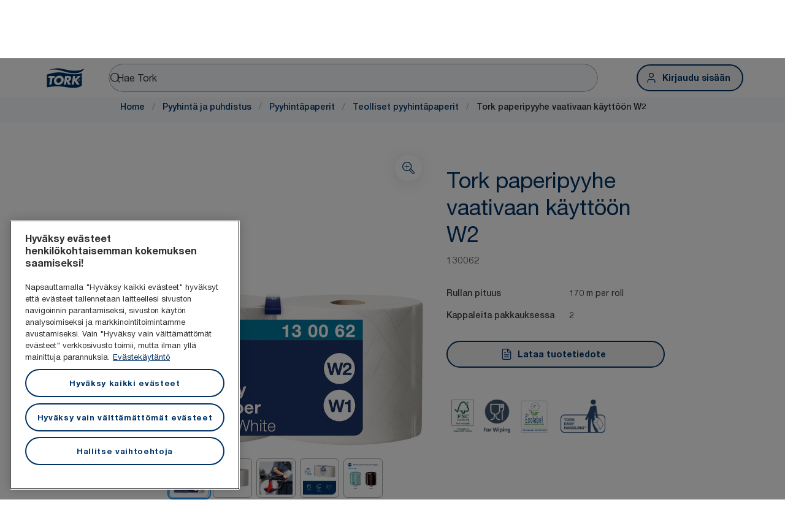

--- FILE ---
content_type: text/html; charset=utf-8
request_url: https://www.torkglobal.com/fi/fi/product/pyyhinta-ja-puhdistus/pyyhintapaperit/teolliset-pyyhintapaperit/130062
body_size: 107940
content:
<!DOCTYPE html><html lang="fi-fi"><head><meta charSet="utf-8"/><meta name="viewport" content="width=device-width"/><meta name="google-site-verification" content="tbVhP-E9Xr7cxfqqMYFjfQblpsYasGqs3DL1fs5Ug9k"/><meta name="page_type"/><meta name="page_path" content="/fi/fi/product/pyyhinta-ja-puhdistus/pyyhintapaperit/teolliset-pyyhintapaperit/130062"/><meta name="experience" content="public"/><title>Tork paperipyyhe vaativaan käyttöön W2</title><meta name="next-head-count" content="7"/><script id="new-relic-script" type="text/javascript">window.NREUM||(NREUM={});NREUM.info = {"agent":"","beacon":"bam.nr-data.net","errorBeacon":"bam.nr-data.net","licenseKey":"0daf5539a6","applicationID":"1572605377","agentToken":null,"applicationTime":95.191314,"transactionName":"NgRXZUACXhFUVBBQXQ9OYlRQJUIDWFITVkAKNEdYHS1VGkFdFxZ1JDUaHmkAXxdbQxZAb046WVBcBG1NRUULXUcCFRpqHE0eEVlCA2Q=","queueTime":0,"ttGuid":"fd9b2f3942946756"}; (window.NREUM||(NREUM={})).init={privacy:{cookies_enabled:true},ajax:{deny_list:["bam.nr-data.net"]},feature_flags:["soft_nav"],distributed_tracing:{enabled:true}};(window.NREUM||(NREUM={})).loader_config={agentID:"1589176908",accountID:"1124331",trustKey:"1225316",xpid:"VQcFVVVQCRABUVZQAQECVVMG",licenseKey:"0daf5539a6",applicationID:"1572605377",browserID:"1589176908"};;/*! For license information please see nr-loader-spa-1.308.0.min.js.LICENSE.txt */
(()=>{var e,t,r={384:(e,t,r)=>{"use strict";r.d(t,{NT:()=>a,US:()=>u,Zm:()=>o,bQ:()=>d,dV:()=>c,pV:()=>l});var n=r(6154),i=r(1863),s=r(1910);const a={beacon:"bam.nr-data.net",errorBeacon:"bam.nr-data.net"};function o(){return n.gm.NREUM||(n.gm.NREUM={}),void 0===n.gm.newrelic&&(n.gm.newrelic=n.gm.NREUM),n.gm.NREUM}function c(){let e=o();return e.o||(e.o={ST:n.gm.setTimeout,SI:n.gm.setImmediate||n.gm.setInterval,CT:n.gm.clearTimeout,XHR:n.gm.XMLHttpRequest,REQ:n.gm.Request,EV:n.gm.Event,PR:n.gm.Promise,MO:n.gm.MutationObserver,FETCH:n.gm.fetch,WS:n.gm.WebSocket},(0,s.i)(...Object.values(e.o))),e}function d(e,t){let r=o();r.initializedAgents??={},t.initializedAt={ms:(0,i.t)(),date:new Date},r.initializedAgents[e]=t}function u(e,t){o()[e]=t}function l(){return function(){let e=o();const t=e.info||{};e.info={beacon:a.beacon,errorBeacon:a.errorBeacon,...t}}(),function(){let e=o();const t=e.init||{};e.init={...t}}(),c(),function(){let e=o();const t=e.loader_config||{};e.loader_config={...t}}(),o()}},782:(e,t,r)=>{"use strict";r.d(t,{T:()=>n});const n=r(860).K7.pageViewTiming},860:(e,t,r)=>{"use strict";r.d(t,{$J:()=>u,K7:()=>c,P3:()=>d,XX:()=>i,Yy:()=>o,df:()=>s,qY:()=>n,v4:()=>a});const n="events",i="jserrors",s="browser/blobs",a="rum",o="browser/logs",c={ajax:"ajax",genericEvents:"generic_events",jserrors:i,logging:"logging",metrics:"metrics",pageAction:"page_action",pageViewEvent:"page_view_event",pageViewTiming:"page_view_timing",sessionReplay:"session_replay",sessionTrace:"session_trace",softNav:"soft_navigations",spa:"spa"},d={[c.pageViewEvent]:1,[c.pageViewTiming]:2,[c.metrics]:3,[c.jserrors]:4,[c.spa]:5,[c.ajax]:6,[c.sessionTrace]:7,[c.softNav]:8,[c.sessionReplay]:9,[c.logging]:10,[c.genericEvents]:11},u={[c.pageViewEvent]:a,[c.pageViewTiming]:n,[c.ajax]:n,[c.spa]:n,[c.softNav]:n,[c.metrics]:i,[c.jserrors]:i,[c.sessionTrace]:s,[c.sessionReplay]:s,[c.logging]:o,[c.genericEvents]:"ins"}},944:(e,t,r)=>{"use strict";r.d(t,{R:()=>i});var n=r(3241);function i(e,t){"function"==typeof console.debug&&(console.debug("New Relic Warning: https://github.com/newrelic/newrelic-browser-agent/blob/main/docs/warning-codes.md#".concat(e),t),(0,n.W)({agentIdentifier:null,drained:null,type:"data",name:"warn",feature:"warn",data:{code:e,secondary:t}}))}},993:(e,t,r)=>{"use strict";r.d(t,{A$:()=>s,ET:()=>a,TZ:()=>o,p_:()=>i});var n=r(860);const i={ERROR:"ERROR",WARN:"WARN",INFO:"INFO",DEBUG:"DEBUG",TRACE:"TRACE"},s={OFF:0,ERROR:1,WARN:2,INFO:3,DEBUG:4,TRACE:5},a="log",o=n.K7.logging},1541:(e,t,r)=>{"use strict";r.d(t,{U:()=>i,f:()=>n});const n={MFE:"MFE",BA:"BA"};function i(e,t){if(2!==t?.harvestEndpointVersion)return{};const r=t.agentRef.runtime.appMetadata.agents[0].entityGuid;return e?{"source.id":e.id,"source.name":e.name,"source.type":e.type,"parent.id":e.parent?.id||r,"parent.type":e.parent?.type||n.BA}:{"entity.guid":r,appId:t.agentRef.info.applicationID}}},1687:(e,t,r)=>{"use strict";r.d(t,{Ak:()=>d,Ze:()=>h,x3:()=>u});var n=r(3241),i=r(7836),s=r(3606),a=r(860),o=r(2646);const c={};function d(e,t){const r={staged:!1,priority:a.P3[t]||0};l(e),c[e].get(t)||c[e].set(t,r)}function u(e,t){e&&c[e]&&(c[e].get(t)&&c[e].delete(t),p(e,t,!1),c[e].size&&f(e))}function l(e){if(!e)throw new Error("agentIdentifier required");c[e]||(c[e]=new Map)}function h(e="",t="feature",r=!1){if(l(e),!e||!c[e].get(t)||r)return p(e,t);c[e].get(t).staged=!0,f(e)}function f(e){const t=Array.from(c[e]);t.every(([e,t])=>t.staged)&&(t.sort((e,t)=>e[1].priority-t[1].priority),t.forEach(([t])=>{c[e].delete(t),p(e,t)}))}function p(e,t,r=!0){const a=e?i.ee.get(e):i.ee,c=s.i.handlers;if(!a.aborted&&a.backlog&&c){if((0,n.W)({agentIdentifier:e,type:"lifecycle",name:"drain",feature:t}),r){const e=a.backlog[t],r=c[t];if(r){for(let t=0;e&&t<e.length;++t)g(e[t],r);Object.entries(r).forEach(([e,t])=>{Object.values(t||{}).forEach(t=>{t[0]?.on&&t[0]?.context()instanceof o.y&&t[0].on(e,t[1])})})}}a.isolatedBacklog||delete c[t],a.backlog[t]=null,a.emit("drain-"+t,[])}}function g(e,t){var r=e[1];Object.values(t[r]||{}).forEach(t=>{var r=e[0];if(t[0]===r){var n=t[1],i=e[3],s=e[2];n.apply(i,s)}})}},1738:(e,t,r)=>{"use strict";r.d(t,{U:()=>f,Y:()=>h});var n=r(3241),i=r(9908),s=r(1863),a=r(944),o=r(5701),c=r(3969),d=r(8362),u=r(860),l=r(4261);function h(e,t,r,s){const h=s||r;!h||h[e]&&h[e]!==d.d.prototype[e]||(h[e]=function(){(0,i.p)(c.xV,["API/"+e+"/called"],void 0,u.K7.metrics,r.ee),(0,n.W)({agentIdentifier:r.agentIdentifier,drained:!!o.B?.[r.agentIdentifier],type:"data",name:"api",feature:l.Pl+e,data:{}});try{return t.apply(this,arguments)}catch(e){(0,a.R)(23,e)}})}function f(e,t,r,n,a){const o=e.info;null===r?delete o.jsAttributes[t]:o.jsAttributes[t]=r,(a||null===r)&&(0,i.p)(l.Pl+n,[(0,s.t)(),t,r],void 0,"session",e.ee)}},1741:(e,t,r)=>{"use strict";r.d(t,{W:()=>s});var n=r(944),i=r(4261);class s{#e(e,...t){if(this[e]!==s.prototype[e])return this[e](...t);(0,n.R)(35,e)}addPageAction(e,t){return this.#e(i.hG,e,t)}register(e){return this.#e(i.eY,e)}recordCustomEvent(e,t){return this.#e(i.fF,e,t)}setPageViewName(e,t){return this.#e(i.Fw,e,t)}setCustomAttribute(e,t,r){return this.#e(i.cD,e,t,r)}noticeError(e,t){return this.#e(i.o5,e,t)}setUserId(e,t=!1){return this.#e(i.Dl,e,t)}setApplicationVersion(e){return this.#e(i.nb,e)}setErrorHandler(e){return this.#e(i.bt,e)}addRelease(e,t){return this.#e(i.k6,e,t)}log(e,t){return this.#e(i.$9,e,t)}start(){return this.#e(i.d3)}finished(e){return this.#e(i.BL,e)}recordReplay(){return this.#e(i.CH)}pauseReplay(){return this.#e(i.Tb)}addToTrace(e){return this.#e(i.U2,e)}setCurrentRouteName(e){return this.#e(i.PA,e)}interaction(e){return this.#e(i.dT,e)}wrapLogger(e,t,r){return this.#e(i.Wb,e,t,r)}measure(e,t){return this.#e(i.V1,e,t)}consent(e){return this.#e(i.Pv,e)}}},1863:(e,t,r)=>{"use strict";function n(){return Math.floor(performance.now())}r.d(t,{t:()=>n})},1910:(e,t,r)=>{"use strict";r.d(t,{i:()=>s});var n=r(944);const i=new Map;function s(...e){return e.every(e=>{if(i.has(e))return i.get(e);const t="function"==typeof e?e.toString():"",r=t.includes("[native code]"),s=t.includes("nrWrapper");return r||s||(0,n.R)(64,e?.name||t),i.set(e,r),r})}},2555:(e,t,r)=>{"use strict";r.d(t,{D:()=>o,f:()=>a});var n=r(384),i=r(8122);const s={beacon:n.NT.beacon,errorBeacon:n.NT.errorBeacon,licenseKey:void 0,applicationID:void 0,sa:void 0,queueTime:void 0,applicationTime:void 0,ttGuid:void 0,user:void 0,account:void 0,product:void 0,extra:void 0,jsAttributes:{},userAttributes:void 0,atts:void 0,transactionName:void 0,tNamePlain:void 0};function a(e){try{return!!e.licenseKey&&!!e.errorBeacon&&!!e.applicationID}catch(e){return!1}}const o=e=>(0,i.a)(e,s)},2614:(e,t,r)=>{"use strict";r.d(t,{BB:()=>a,H3:()=>n,g:()=>d,iL:()=>c,tS:()=>o,uh:()=>i,wk:()=>s});const n="NRBA",i="SESSION",s=144e5,a=18e5,o={STARTED:"session-started",PAUSE:"session-pause",RESET:"session-reset",RESUME:"session-resume",UPDATE:"session-update"},c={SAME_TAB:"same-tab",CROSS_TAB:"cross-tab"},d={OFF:0,FULL:1,ERROR:2}},2646:(e,t,r)=>{"use strict";r.d(t,{y:()=>n});class n{constructor(e){this.contextId=e}}},2843:(e,t,r)=>{"use strict";r.d(t,{G:()=>s,u:()=>i});var n=r(3878);function i(e,t=!1,r,i){(0,n.DD)("visibilitychange",function(){if(t)return void("hidden"===document.visibilityState&&e());e(document.visibilityState)},r,i)}function s(e,t,r){(0,n.sp)("pagehide",e,t,r)}},3241:(e,t,r)=>{"use strict";r.d(t,{W:()=>s});var n=r(6154);const i="newrelic";function s(e={}){try{n.gm.dispatchEvent(new CustomEvent(i,{detail:e}))}catch(e){}}},3304:(e,t,r)=>{"use strict";r.d(t,{A:()=>s});var n=r(7836);const i=()=>{const e=new WeakSet;return(t,r)=>{if("object"==typeof r&&null!==r){if(e.has(r))return;e.add(r)}return r}};function s(e){try{return JSON.stringify(e,i())??""}catch(e){try{n.ee.emit("internal-error",[e])}catch(e){}return""}}},3333:(e,t,r)=>{"use strict";r.d(t,{$v:()=>u,TZ:()=>n,Xh:()=>c,Zp:()=>i,kd:()=>d,mq:()=>o,nf:()=>a,qN:()=>s});const n=r(860).K7.genericEvents,i=["auxclick","click","copy","keydown","paste","scrollend"],s=["focus","blur"],a=4,o=1e3,c=2e3,d=["PageAction","UserAction","BrowserPerformance"],u={RESOURCES:"experimental.resources",REGISTER:"register"}},3434:(e,t,r)=>{"use strict";r.d(t,{Jt:()=>s,YM:()=>d});var n=r(7836),i=r(5607);const s="nr@original:".concat(i.W),a=50;var o=Object.prototype.hasOwnProperty,c=!1;function d(e,t){return e||(e=n.ee),r.inPlace=function(e,t,n,i,s){n||(n="");const a="-"===n.charAt(0);for(let o=0;o<t.length;o++){const c=t[o],d=e[c];l(d)||(e[c]=r(d,a?c+n:n,i,c,s))}},r.flag=s,r;function r(t,r,n,c,d){return l(t)?t:(r||(r=""),nrWrapper[s]=t,function(e,t,r){if(Object.defineProperty&&Object.keys)try{return Object.keys(e).forEach(function(r){Object.defineProperty(t,r,{get:function(){return e[r]},set:function(t){return e[r]=t,t}})}),t}catch(e){u([e],r)}for(var n in e)o.call(e,n)&&(t[n]=e[n])}(t,nrWrapper,e),nrWrapper);function nrWrapper(){var s,o,l,h;let f;try{o=this,s=[...arguments],l="function"==typeof n?n(s,o):n||{}}catch(t){u([t,"",[s,o,c],l],e)}i(r+"start",[s,o,c],l,d);const p=performance.now();let g;try{return h=t.apply(o,s),g=performance.now(),h}catch(e){throw g=performance.now(),i(r+"err",[s,o,e],l,d),f=e,f}finally{const e=g-p,t={start:p,end:g,duration:e,isLongTask:e>=a,methodName:c,thrownError:f};t.isLongTask&&i("long-task",[t,o],l,d),i(r+"end",[s,o,h],l,d)}}}function i(r,n,i,s){if(!c||t){var a=c;c=!0;try{e.emit(r,n,i,t,s)}catch(t){u([t,r,n,i],e)}c=a}}}function u(e,t){t||(t=n.ee);try{t.emit("internal-error",e)}catch(e){}}function l(e){return!(e&&"function"==typeof e&&e.apply&&!e[s])}},3606:(e,t,r)=>{"use strict";r.d(t,{i:()=>s});var n=r(9908);s.on=a;var i=s.handlers={};function s(e,t,r,s){a(s||n.d,i,e,t,r)}function a(e,t,r,i,s){s||(s="feature"),e||(e=n.d);var a=t[s]=t[s]||{};(a[r]=a[r]||[]).push([e,i])}},3738:(e,t,r)=>{"use strict";r.d(t,{He:()=>i,Kp:()=>o,Lc:()=>d,Rz:()=>u,TZ:()=>n,bD:()=>s,d3:()=>a,jx:()=>l,sl:()=>h,uP:()=>c});const n=r(860).K7.sessionTrace,i="bstResource",s="resource",a="-start",o="-end",c="fn"+a,d="fn"+o,u="pushState",l=1e3,h=3e4},3785:(e,t,r)=>{"use strict";r.d(t,{R:()=>c,b:()=>d});var n=r(9908),i=r(1863),s=r(860),a=r(3969),o=r(993);function c(e,t,r={},c=o.p_.INFO,d=!0,u,l=(0,i.t)()){(0,n.p)(a.xV,["API/logging/".concat(c.toLowerCase(),"/called")],void 0,s.K7.metrics,e),(0,n.p)(o.ET,[l,t,r,c,d,u],void 0,s.K7.logging,e)}function d(e){return"string"==typeof e&&Object.values(o.p_).some(t=>t===e.toUpperCase().trim())}},3878:(e,t,r)=>{"use strict";function n(e,t){return{capture:e,passive:!1,signal:t}}function i(e,t,r=!1,i){window.addEventListener(e,t,n(r,i))}function s(e,t,r=!1,i){document.addEventListener(e,t,n(r,i))}r.d(t,{DD:()=>s,jT:()=>n,sp:()=>i})},3962:(e,t,r)=>{"use strict";r.d(t,{AM:()=>a,O2:()=>l,OV:()=>s,Qu:()=>h,TZ:()=>c,ih:()=>f,pP:()=>o,t1:()=>u,tC:()=>i,wD:()=>d});var n=r(860);const i=["click","keydown","submit"],s="popstate",a="api",o="initialPageLoad",c=n.K7.softNav,d=5e3,u=500,l={INITIAL_PAGE_LOAD:"",ROUTE_CHANGE:1,UNSPECIFIED:2},h={INTERACTION:1,AJAX:2,CUSTOM_END:3,CUSTOM_TRACER:4},f={IP:"in progress",PF:"pending finish",FIN:"finished",CAN:"cancelled"}},3969:(e,t,r)=>{"use strict";r.d(t,{TZ:()=>n,XG:()=>o,rs:()=>i,xV:()=>a,z_:()=>s});const n=r(860).K7.metrics,i="sm",s="cm",a="storeSupportabilityMetrics",o="storeEventMetrics"},4234:(e,t,r)=>{"use strict";r.d(t,{W:()=>s});var n=r(7836),i=r(1687);class s{constructor(e,t){this.agentIdentifier=e,this.ee=n.ee.get(e),this.featureName=t,this.blocked=!1}deregisterDrain(){(0,i.x3)(this.agentIdentifier,this.featureName)}}},4261:(e,t,r)=>{"use strict";r.d(t,{$9:()=>u,BL:()=>c,CH:()=>p,Dl:()=>R,Fw:()=>w,PA:()=>v,Pl:()=>n,Pv:()=>A,Tb:()=>h,U2:()=>a,V1:()=>E,Wb:()=>T,bt:()=>y,cD:()=>b,d3:()=>x,dT:()=>d,eY:()=>g,fF:()=>f,hG:()=>s,hw:()=>i,k6:()=>o,nb:()=>m,o5:()=>l});const n="api-",i=n+"ixn-",s="addPageAction",a="addToTrace",o="addRelease",c="finished",d="interaction",u="log",l="noticeError",h="pauseReplay",f="recordCustomEvent",p="recordReplay",g="register",m="setApplicationVersion",v="setCurrentRouteName",b="setCustomAttribute",y="setErrorHandler",w="setPageViewName",R="setUserId",x="start",T="wrapLogger",E="measure",A="consent"},5205:(e,t,r)=>{"use strict";r.d(t,{j:()=>S});var n=r(384),i=r(1741);var s=r(2555),a=r(3333);const o=e=>{if(!e||"string"!=typeof e)return!1;try{document.createDocumentFragment().querySelector(e)}catch{return!1}return!0};var c=r(2614),d=r(944),u=r(8122);const l="[data-nr-mask]",h=e=>(0,u.a)(e,(()=>{const e={feature_flags:[],experimental:{allow_registered_children:!1,resources:!1},mask_selector:"*",block_selector:"[data-nr-block]",mask_input_options:{color:!1,date:!1,"datetime-local":!1,email:!1,month:!1,number:!1,range:!1,search:!1,tel:!1,text:!1,time:!1,url:!1,week:!1,textarea:!1,select:!1,password:!0}};return{ajax:{deny_list:void 0,block_internal:!0,enabled:!0,autoStart:!0},api:{get allow_registered_children(){return e.feature_flags.includes(a.$v.REGISTER)||e.experimental.allow_registered_children},set allow_registered_children(t){e.experimental.allow_registered_children=t},duplicate_registered_data:!1},browser_consent_mode:{enabled:!1},distributed_tracing:{enabled:void 0,exclude_newrelic_header:void 0,cors_use_newrelic_header:void 0,cors_use_tracecontext_headers:void 0,allowed_origins:void 0},get feature_flags(){return e.feature_flags},set feature_flags(t){e.feature_flags=t},generic_events:{enabled:!0,autoStart:!0},harvest:{interval:30},jserrors:{enabled:!0,autoStart:!0},logging:{enabled:!0,autoStart:!0},metrics:{enabled:!0,autoStart:!0},obfuscate:void 0,page_action:{enabled:!0},page_view_event:{enabled:!0,autoStart:!0},page_view_timing:{enabled:!0,autoStart:!0},performance:{capture_marks:!1,capture_measures:!1,capture_detail:!0,resources:{get enabled(){return e.feature_flags.includes(a.$v.RESOURCES)||e.experimental.resources},set enabled(t){e.experimental.resources=t},asset_types:[],first_party_domains:[],ignore_newrelic:!0}},privacy:{cookies_enabled:!0},proxy:{assets:void 0,beacon:void 0},session:{expiresMs:c.wk,inactiveMs:c.BB},session_replay:{autoStart:!0,enabled:!1,preload:!1,sampling_rate:10,error_sampling_rate:100,collect_fonts:!1,inline_images:!1,fix_stylesheets:!0,mask_all_inputs:!0,get mask_text_selector(){return e.mask_selector},set mask_text_selector(t){o(t)?e.mask_selector="".concat(t,",").concat(l):""===t||null===t?e.mask_selector=l:(0,d.R)(5,t)},get block_class(){return"nr-block"},get ignore_class(){return"nr-ignore"},get mask_text_class(){return"nr-mask"},get block_selector(){return e.block_selector},set block_selector(t){o(t)?e.block_selector+=",".concat(t):""!==t&&(0,d.R)(6,t)},get mask_input_options(){return e.mask_input_options},set mask_input_options(t){t&&"object"==typeof t?e.mask_input_options={...t,password:!0}:(0,d.R)(7,t)}},session_trace:{enabled:!0,autoStart:!0},soft_navigations:{enabled:!0,autoStart:!0},spa:{enabled:!0,autoStart:!0},ssl:void 0,user_actions:{enabled:!0,elementAttributes:["id","className","tagName","type"]}}})());var f=r(6154),p=r(9324);let g=0;const m={buildEnv:p.F3,distMethod:p.Xs,version:p.xv,originTime:f.WN},v={consented:!1},b={appMetadata:{},get consented(){return this.session?.state?.consent||v.consented},set consented(e){v.consented=e},customTransaction:void 0,denyList:void 0,disabled:!1,harvester:void 0,isolatedBacklog:!1,isRecording:!1,loaderType:void 0,maxBytes:3e4,obfuscator:void 0,onerror:void 0,ptid:void 0,releaseIds:{},session:void 0,timeKeeper:void 0,registeredEntities:[],jsAttributesMetadata:{bytes:0},get harvestCount(){return++g}},y=e=>{const t=(0,u.a)(e,b),r=Object.keys(m).reduce((e,t)=>(e[t]={value:m[t],writable:!1,configurable:!0,enumerable:!0},e),{});return Object.defineProperties(t,r)};var w=r(5701);const R=e=>{const t=e.startsWith("http");e+="/",r.p=t?e:"https://"+e};var x=r(7836),T=r(3241);const E={accountID:void 0,trustKey:void 0,agentID:void 0,licenseKey:void 0,applicationID:void 0,xpid:void 0},A=e=>(0,u.a)(e,E),_=new Set;function S(e,t={},r,a){let{init:o,info:c,loader_config:d,runtime:u={},exposed:l=!0}=t;if(!c){const e=(0,n.pV)();o=e.init,c=e.info,d=e.loader_config}e.init=h(o||{}),e.loader_config=A(d||{}),c.jsAttributes??={},f.bv&&(c.jsAttributes.isWorker=!0),e.info=(0,s.D)(c);const p=e.init,g=[c.beacon,c.errorBeacon];_.has(e.agentIdentifier)||(p.proxy.assets&&(R(p.proxy.assets),g.push(p.proxy.assets)),p.proxy.beacon&&g.push(p.proxy.beacon),e.beacons=[...g],function(e){const t=(0,n.pV)();Object.getOwnPropertyNames(i.W.prototype).forEach(r=>{const n=i.W.prototype[r];if("function"!=typeof n||"constructor"===n)return;let s=t[r];e[r]&&!1!==e.exposed&&"micro-agent"!==e.runtime?.loaderType&&(t[r]=(...t)=>{const n=e[r](...t);return s?s(...t):n})})}(e),(0,n.US)("activatedFeatures",w.B)),u.denyList=[...p.ajax.deny_list||[],...p.ajax.block_internal?g:[]],u.ptid=e.agentIdentifier,u.loaderType=r,e.runtime=y(u),_.has(e.agentIdentifier)||(e.ee=x.ee.get(e.agentIdentifier),e.exposed=l,(0,T.W)({agentIdentifier:e.agentIdentifier,drained:!!w.B?.[e.agentIdentifier],type:"lifecycle",name:"initialize",feature:void 0,data:e.config})),_.add(e.agentIdentifier)}},5270:(e,t,r)=>{"use strict";r.d(t,{Aw:()=>a,SR:()=>s,rF:()=>o});var n=r(384),i=r(7767);function s(e){return!!(0,n.dV)().o.MO&&(0,i.V)(e)&&!0===e?.session_trace.enabled}function a(e){return!0===e?.session_replay.preload&&s(e)}function o(e,t){try{if("string"==typeof t?.type){if("password"===t.type.toLowerCase())return"*".repeat(e?.length||0);if(void 0!==t?.dataset?.nrUnmask||t?.classList?.contains("nr-unmask"))return e}}catch(e){}return"string"==typeof e?e.replace(/[\S]/g,"*"):"*".repeat(e?.length||0)}},5289:(e,t,r)=>{"use strict";r.d(t,{GG:()=>a,Qr:()=>c,sB:()=>o});var n=r(3878),i=r(6389);function s(){return"undefined"==typeof document||"complete"===document.readyState}function a(e,t){if(s())return e();const r=(0,i.J)(e),a=setInterval(()=>{s()&&(clearInterval(a),r())},500);(0,n.sp)("load",r,t)}function o(e){if(s())return e();(0,n.DD)("DOMContentLoaded",e)}function c(e){if(s())return e();(0,n.sp)("popstate",e)}},5607:(e,t,r)=>{"use strict";r.d(t,{W:()=>n});const n=(0,r(9566).bz)()},5701:(e,t,r)=>{"use strict";r.d(t,{B:()=>s,t:()=>a});var n=r(3241);const i=new Set,s={};function a(e,t){const r=t.agentIdentifier;s[r]??={},e&&"object"==typeof e&&(i.has(r)||(t.ee.emit("rumresp",[e]),s[r]=e,i.add(r),(0,n.W)({agentIdentifier:r,loaded:!0,drained:!0,type:"lifecycle",name:"load",feature:void 0,data:e})))}},6154:(e,t,r)=>{"use strict";r.d(t,{OF:()=>d,RI:()=>i,WN:()=>h,bv:()=>s,eN:()=>f,gm:()=>a,lR:()=>l,m:()=>c,mw:()=>o,sb:()=>u});var n=r(1863);const i="undefined"!=typeof window&&!!window.document,s="undefined"!=typeof WorkerGlobalScope&&("undefined"!=typeof self&&self instanceof WorkerGlobalScope&&self.navigator instanceof WorkerNavigator||"undefined"!=typeof globalThis&&globalThis instanceof WorkerGlobalScope&&globalThis.navigator instanceof WorkerNavigator),a=i?window:"undefined"!=typeof WorkerGlobalScope&&("undefined"!=typeof self&&self instanceof WorkerGlobalScope&&self||"undefined"!=typeof globalThis&&globalThis instanceof WorkerGlobalScope&&globalThis),o=Boolean("hidden"===a?.document?.visibilityState),c=""+a?.location,d=/iPad|iPhone|iPod/.test(a.navigator?.userAgent),u=d&&"undefined"==typeof SharedWorker,l=(()=>{const e=a.navigator?.userAgent?.match(/Firefox[/\s](\d+\.\d+)/);return Array.isArray(e)&&e.length>=2?+e[1]:0})(),h=Date.now()-(0,n.t)(),f=()=>"undefined"!=typeof PerformanceNavigationTiming&&a?.performance?.getEntriesByType("navigation")?.[0]?.responseStart},6344:(e,t,r)=>{"use strict";r.d(t,{BB:()=>u,Qb:()=>l,TZ:()=>i,Ug:()=>a,Vh:()=>s,_s:()=>o,bc:()=>d,yP:()=>c});var n=r(2614);const i=r(860).K7.sessionReplay,s="errorDuringReplay",a=.12,o={DomContentLoaded:0,Load:1,FullSnapshot:2,IncrementalSnapshot:3,Meta:4,Custom:5},c={[n.g.ERROR]:15e3,[n.g.FULL]:3e5,[n.g.OFF]:0},d={RESET:{message:"Session was reset",sm:"Reset"},IMPORT:{message:"Recorder failed to import",sm:"Import"},TOO_MANY:{message:"429: Too Many Requests",sm:"Too-Many"},TOO_BIG:{message:"Payload was too large",sm:"Too-Big"},CROSS_TAB:{message:"Session Entity was set to OFF on another tab",sm:"Cross-Tab"},ENTITLEMENTS:{message:"Session Replay is not allowed and will not be started",sm:"Entitlement"}},u=5e3,l={API:"api",RESUME:"resume",SWITCH_TO_FULL:"switchToFull",INITIALIZE:"initialize",PRELOAD:"preload"}},6389:(e,t,r)=>{"use strict";function n(e,t=500,r={}){const n=r?.leading||!1;let i;return(...r)=>{n&&void 0===i&&(e.apply(this,r),i=setTimeout(()=>{i=clearTimeout(i)},t)),n||(clearTimeout(i),i=setTimeout(()=>{e.apply(this,r)},t))}}function i(e){let t=!1;return(...r)=>{t||(t=!0,e.apply(this,r))}}r.d(t,{J:()=>i,s:()=>n})},6630:(e,t,r)=>{"use strict";r.d(t,{T:()=>n});const n=r(860).K7.pageViewEvent},6774:(e,t,r)=>{"use strict";r.d(t,{T:()=>n});const n=r(860).K7.jserrors},7295:(e,t,r)=>{"use strict";r.d(t,{Xv:()=>a,gX:()=>i,iW:()=>s});var n=[];function i(e){if(!e||s(e))return!1;if(0===n.length)return!0;if("*"===n[0].hostname)return!1;for(var t=0;t<n.length;t++){var r=n[t];if(r.hostname.test(e.hostname)&&r.pathname.test(e.pathname))return!1}return!0}function s(e){return void 0===e.hostname}function a(e){if(n=[],e&&e.length)for(var t=0;t<e.length;t++){let r=e[t];if(!r)continue;if("*"===r)return void(n=[{hostname:"*"}]);0===r.indexOf("http://")?r=r.substring(7):0===r.indexOf("https://")&&(r=r.substring(8));const i=r.indexOf("/");let s,a;i>0?(s=r.substring(0,i),a=r.substring(i)):(s=r,a="*");let[c]=s.split(":");n.push({hostname:o(c),pathname:o(a,!0)})}}function o(e,t=!1){const r=e.replace(/[.+?^${}()|[\]\\]/g,e=>"\\"+e).replace(/\*/g,".*?");return new RegExp((t?"^":"")+r+"$")}},7485:(e,t,r)=>{"use strict";r.d(t,{D:()=>i});var n=r(6154);function i(e){if(0===(e||"").indexOf("data:"))return{protocol:"data"};try{const t=new URL(e,location.href),r={port:t.port,hostname:t.hostname,pathname:t.pathname,search:t.search,protocol:t.protocol.slice(0,t.protocol.indexOf(":")),sameOrigin:t.protocol===n.gm?.location?.protocol&&t.host===n.gm?.location?.host};return r.port&&""!==r.port||("http:"===t.protocol&&(r.port="80"),"https:"===t.protocol&&(r.port="443")),r.pathname&&""!==r.pathname?r.pathname.startsWith("/")||(r.pathname="/".concat(r.pathname)):r.pathname="/",r}catch(e){return{}}}},7699:(e,t,r)=>{"use strict";r.d(t,{It:()=>s,KC:()=>o,No:()=>i,qh:()=>a});var n=r(860);const i=16e3,s=1e6,a="SESSION_ERROR",o={[n.K7.logging]:!0,[n.K7.genericEvents]:!1,[n.K7.jserrors]:!1,[n.K7.ajax]:!1}},7767:(e,t,r)=>{"use strict";r.d(t,{V:()=>i});var n=r(6154);const i=e=>n.RI&&!0===e?.privacy.cookies_enabled},7836:(e,t,r)=>{"use strict";r.d(t,{P:()=>o,ee:()=>c});var n=r(384),i=r(8990),s=r(2646),a=r(5607);const o="nr@context:".concat(a.W),c=function e(t,r){var n={},a={},u={},l=!1;try{l=16===r.length&&d.initializedAgents?.[r]?.runtime.isolatedBacklog}catch(e){}var h={on:p,addEventListener:p,removeEventListener:function(e,t){var r=n[e];if(!r)return;for(var i=0;i<r.length;i++)r[i]===t&&r.splice(i,1)},emit:function(e,r,n,i,s){!1!==s&&(s=!0);if(c.aborted&&!i)return;t&&s&&t.emit(e,r,n);var o=f(n);g(e).forEach(e=>{e.apply(o,r)});var d=v()[a[e]];d&&d.push([h,e,r,o]);return o},get:m,listeners:g,context:f,buffer:function(e,t){const r=v();if(t=t||"feature",h.aborted)return;Object.entries(e||{}).forEach(([e,n])=>{a[n]=t,t in r||(r[t]=[])})},abort:function(){h._aborted=!0,Object.keys(h.backlog).forEach(e=>{delete h.backlog[e]})},isBuffering:function(e){return!!v()[a[e]]},debugId:r,backlog:l?{}:t&&"object"==typeof t.backlog?t.backlog:{},isolatedBacklog:l};return Object.defineProperty(h,"aborted",{get:()=>{let e=h._aborted||!1;return e||(t&&(e=t.aborted),e)}}),h;function f(e){return e&&e instanceof s.y?e:e?(0,i.I)(e,o,()=>new s.y(o)):new s.y(o)}function p(e,t){n[e]=g(e).concat(t)}function g(e){return n[e]||[]}function m(t){return u[t]=u[t]||e(h,t)}function v(){return h.backlog}}(void 0,"globalEE"),d=(0,n.Zm)();d.ee||(d.ee=c)},8122:(e,t,r)=>{"use strict";r.d(t,{a:()=>i});var n=r(944);function i(e,t){try{if(!e||"object"!=typeof e)return(0,n.R)(3);if(!t||"object"!=typeof t)return(0,n.R)(4);const r=Object.create(Object.getPrototypeOf(t),Object.getOwnPropertyDescriptors(t)),s=0===Object.keys(r).length?e:r;for(let a in s)if(void 0!==e[a])try{if(null===e[a]){r[a]=null;continue}Array.isArray(e[a])&&Array.isArray(t[a])?r[a]=Array.from(new Set([...e[a],...t[a]])):"object"==typeof e[a]&&"object"==typeof t[a]?r[a]=i(e[a],t[a]):r[a]=e[a]}catch(e){r[a]||(0,n.R)(1,e)}return r}catch(e){(0,n.R)(2,e)}}},8139:(e,t,r)=>{"use strict";r.d(t,{u:()=>h});var n=r(7836),i=r(3434),s=r(8990),a=r(6154);const o={},c=a.gm.XMLHttpRequest,d="addEventListener",u="removeEventListener",l="nr@wrapped:".concat(n.P);function h(e){var t=function(e){return(e||n.ee).get("events")}(e);if(o[t.debugId]++)return t;o[t.debugId]=1;var r=(0,i.YM)(t,!0);function h(e){r.inPlace(e,[d,u],"-",p)}function p(e,t){return e[1]}return"getPrototypeOf"in Object&&(a.RI&&f(document,h),c&&f(c.prototype,h),f(a.gm,h)),t.on(d+"-start",function(e,t){var n=e[1];if(null!==n&&("function"==typeof n||"object"==typeof n)&&"newrelic"!==e[0]){var i=(0,s.I)(n,l,function(){var e={object:function(){if("function"!=typeof n.handleEvent)return;return n.handleEvent.apply(n,arguments)},function:n}[typeof n];return e?r(e,"fn-",null,e.name||"anonymous"):n});this.wrapped=e[1]=i}}),t.on(u+"-start",function(e){e[1]=this.wrapped||e[1]}),t}function f(e,t,...r){let n=e;for(;"object"==typeof n&&!Object.prototype.hasOwnProperty.call(n,d);)n=Object.getPrototypeOf(n);n&&t(n,...r)}},8362:(e,t,r)=>{"use strict";r.d(t,{d:()=>s});var n=r(9566),i=r(1741);class s extends i.W{agentIdentifier=(0,n.LA)(16)}},8374:(e,t,r)=>{r.nc=(()=>{try{return document?.currentScript?.nonce}catch(e){}return""})()},8990:(e,t,r)=>{"use strict";r.d(t,{I:()=>i});var n=Object.prototype.hasOwnProperty;function i(e,t,r){if(n.call(e,t))return e[t];var i=r();if(Object.defineProperty&&Object.keys)try{return Object.defineProperty(e,t,{value:i,writable:!0,enumerable:!1}),i}catch(e){}return e[t]=i,i}},9119:(e,t,r)=>{"use strict";r.d(t,{L:()=>s});var n=/([^?#]*)[^#]*(#[^?]*|$).*/,i=/([^?#]*)().*/;function s(e,t){return e?e.replace(t?n:i,"$1$2"):e}},9300:(e,t,r)=>{"use strict";r.d(t,{T:()=>n});const n=r(860).K7.ajax},9324:(e,t,r)=>{"use strict";r.d(t,{AJ:()=>a,F3:()=>i,Xs:()=>s,Yq:()=>o,xv:()=>n});const n="1.308.0",i="PROD",s="CDN",a="@newrelic/rrweb",o="1.0.1"},9566:(e,t,r)=>{"use strict";r.d(t,{LA:()=>o,ZF:()=>c,bz:()=>a,el:()=>d});var n=r(6154);const i="xxxxxxxx-xxxx-4xxx-yxxx-xxxxxxxxxxxx";function s(e,t){return e?15&e[t]:16*Math.random()|0}function a(){const e=n.gm?.crypto||n.gm?.msCrypto;let t,r=0;return e&&e.getRandomValues&&(t=e.getRandomValues(new Uint8Array(30))),i.split("").map(e=>"x"===e?s(t,r++).toString(16):"y"===e?(3&s()|8).toString(16):e).join("")}function o(e){const t=n.gm?.crypto||n.gm?.msCrypto;let r,i=0;t&&t.getRandomValues&&(r=t.getRandomValues(new Uint8Array(e)));const a=[];for(var o=0;o<e;o++)a.push(s(r,i++).toString(16));return a.join("")}function c(){return o(16)}function d(){return o(32)}},9908:(e,t,r)=>{"use strict";r.d(t,{d:()=>n,p:()=>i});var n=r(7836).ee.get("handle");function i(e,t,r,i,s){s?(s.buffer([e],i),s.emit(e,t,r)):(n.buffer([e],i),n.emit(e,t,r))}}},n={};function i(e){var t=n[e];if(void 0!==t)return t.exports;var s=n[e]={exports:{}};return r[e](s,s.exports,i),s.exports}i.m=r,i.d=(e,t)=>{for(var r in t)i.o(t,r)&&!i.o(e,r)&&Object.defineProperty(e,r,{enumerable:!0,get:t[r]})},i.f={},i.e=e=>Promise.all(Object.keys(i.f).reduce((t,r)=>(i.f[r](e,t),t),[])),i.u=e=>({212:"nr-spa-compressor",249:"nr-spa-recorder",478:"nr-spa"}[e]+"-1.308.0.min.js"),i.o=(e,t)=>Object.prototype.hasOwnProperty.call(e,t),e={},t="NRBA-1.308.0.PROD:",i.l=(r,n,s,a)=>{if(e[r])e[r].push(n);else{var o,c;if(void 0!==s)for(var d=document.getElementsByTagName("script"),u=0;u<d.length;u++){var l=d[u];if(l.getAttribute("src")==r||l.getAttribute("data-webpack")==t+s){o=l;break}}if(!o){c=!0;var h={478:"sha512-RSfSVnmHk59T/uIPbdSE0LPeqcEdF4/+XhfJdBuccH5rYMOEZDhFdtnh6X6nJk7hGpzHd9Ujhsy7lZEz/ORYCQ==",249:"sha512-ehJXhmntm85NSqW4MkhfQqmeKFulra3klDyY0OPDUE+sQ3GokHlPh1pmAzuNy//3j4ac6lzIbmXLvGQBMYmrkg==",212:"sha512-B9h4CR46ndKRgMBcK+j67uSR2RCnJfGefU+A7FrgR/k42ovXy5x/MAVFiSvFxuVeEk/pNLgvYGMp1cBSK/G6Fg=="};(o=document.createElement("script")).charset="utf-8",i.nc&&o.setAttribute("nonce",i.nc),o.setAttribute("data-webpack",t+s),o.src=r,0!==o.src.indexOf(window.location.origin+"/")&&(o.crossOrigin="anonymous"),h[a]&&(o.integrity=h[a])}e[r]=[n];var f=(t,n)=>{o.onerror=o.onload=null,clearTimeout(p);var i=e[r];if(delete e[r],o.parentNode&&o.parentNode.removeChild(o),i&&i.forEach(e=>e(n)),t)return t(n)},p=setTimeout(f.bind(null,void 0,{type:"timeout",target:o}),12e4);o.onerror=f.bind(null,o.onerror),o.onload=f.bind(null,o.onload),c&&document.head.appendChild(o)}},i.r=e=>{"undefined"!=typeof Symbol&&Symbol.toStringTag&&Object.defineProperty(e,Symbol.toStringTag,{value:"Module"}),Object.defineProperty(e,"__esModule",{value:!0})},i.p="https://js-agent.newrelic.com/",(()=>{var e={38:0,788:0};i.f.j=(t,r)=>{var n=i.o(e,t)?e[t]:void 0;if(0!==n)if(n)r.push(n[2]);else{var s=new Promise((r,i)=>n=e[t]=[r,i]);r.push(n[2]=s);var a=i.p+i.u(t),o=new Error;i.l(a,r=>{if(i.o(e,t)&&(0!==(n=e[t])&&(e[t]=void 0),n)){var s=r&&("load"===r.type?"missing":r.type),a=r&&r.target&&r.target.src;o.message="Loading chunk "+t+" failed: ("+s+": "+a+")",o.name="ChunkLoadError",o.type=s,o.request=a,n[1](o)}},"chunk-"+t,t)}};var t=(t,r)=>{var n,s,[a,o,c]=r,d=0;if(a.some(t=>0!==e[t])){for(n in o)i.o(o,n)&&(i.m[n]=o[n]);if(c)c(i)}for(t&&t(r);d<a.length;d++)s=a[d],i.o(e,s)&&e[s]&&e[s][0](),e[s]=0},r=self["webpackChunk:NRBA-1.308.0.PROD"]=self["webpackChunk:NRBA-1.308.0.PROD"]||[];r.forEach(t.bind(null,0)),r.push=t.bind(null,r.push.bind(r))})(),(()=>{"use strict";i(8374);var e=i(8362),t=i(860);const r=Object.values(t.K7);var n=i(5205);var s=i(9908),a=i(1863),o=i(4261),c=i(1738);var d=i(1687),u=i(4234),l=i(5289),h=i(6154),f=i(944),p=i(5270),g=i(7767),m=i(6389),v=i(7699);class b extends u.W{constructor(e,t){super(e.agentIdentifier,t),this.agentRef=e,this.abortHandler=void 0,this.featAggregate=void 0,this.loadedSuccessfully=void 0,this.onAggregateImported=new Promise(e=>{this.loadedSuccessfully=e}),this.deferred=Promise.resolve(),!1===e.init[this.featureName].autoStart?this.deferred=new Promise((t,r)=>{this.ee.on("manual-start-all",(0,m.J)(()=>{(0,d.Ak)(e.agentIdentifier,this.featureName),t()}))}):(0,d.Ak)(e.agentIdentifier,t)}importAggregator(e,t,r={}){if(this.featAggregate)return;const n=async()=>{let n;await this.deferred;try{if((0,g.V)(e.init)){const{setupAgentSession:t}=await i.e(478).then(i.bind(i,8766));n=t(e)}}catch(e){(0,f.R)(20,e),this.ee.emit("internal-error",[e]),(0,s.p)(v.qh,[e],void 0,this.featureName,this.ee)}try{if(!this.#t(this.featureName,n,e.init))return(0,d.Ze)(this.agentIdentifier,this.featureName),void this.loadedSuccessfully(!1);const{Aggregate:i}=await t();this.featAggregate=new i(e,r),e.runtime.harvester.initializedAggregates.push(this.featAggregate),this.loadedSuccessfully(!0)}catch(e){(0,f.R)(34,e),this.abortHandler?.(),(0,d.Ze)(this.agentIdentifier,this.featureName,!0),this.loadedSuccessfully(!1),this.ee&&this.ee.abort()}};h.RI?(0,l.GG)(()=>n(),!0):n()}#t(e,r,n){if(this.blocked)return!1;switch(e){case t.K7.sessionReplay:return(0,p.SR)(n)&&!!r;case t.K7.sessionTrace:return!!r;default:return!0}}}var y=i(6630),w=i(2614),R=i(3241);class x extends b{static featureName=y.T;constructor(e){var t;super(e,y.T),this.setupInspectionEvents(e.agentIdentifier),t=e,(0,c.Y)(o.Fw,function(e,r){"string"==typeof e&&("/"!==e.charAt(0)&&(e="/"+e),t.runtime.customTransaction=(r||"http://custom.transaction")+e,(0,s.p)(o.Pl+o.Fw,[(0,a.t)()],void 0,void 0,t.ee))},t),this.importAggregator(e,()=>i.e(478).then(i.bind(i,2467)))}setupInspectionEvents(e){const t=(t,r)=>{t&&(0,R.W)({agentIdentifier:e,timeStamp:t.timeStamp,loaded:"complete"===t.target.readyState,type:"window",name:r,data:t.target.location+""})};(0,l.sB)(e=>{t(e,"DOMContentLoaded")}),(0,l.GG)(e=>{t(e,"load")}),(0,l.Qr)(e=>{t(e,"navigate")}),this.ee.on(w.tS.UPDATE,(t,r)=>{(0,R.W)({agentIdentifier:e,type:"lifecycle",name:"session",data:r})})}}var T=i(384);class E extends e.d{constructor(e){var t;(super(),h.gm)?(this.features={},(0,T.bQ)(this.agentIdentifier,this),this.desiredFeatures=new Set(e.features||[]),this.desiredFeatures.add(x),(0,n.j)(this,e,e.loaderType||"agent"),t=this,(0,c.Y)(o.cD,function(e,r,n=!1){if("string"==typeof e){if(["string","number","boolean"].includes(typeof r)||null===r)return(0,c.U)(t,e,r,o.cD,n);(0,f.R)(40,typeof r)}else(0,f.R)(39,typeof e)},t),function(e){(0,c.Y)(o.Dl,function(t,r=!1){if("string"!=typeof t&&null!==t)return void(0,f.R)(41,typeof t);const n=e.info.jsAttributes["enduser.id"];r&&null!=n&&n!==t?(0,s.p)(o.Pl+"setUserIdAndResetSession",[t],void 0,"session",e.ee):(0,c.U)(e,"enduser.id",t,o.Dl,!0)},e)}(this),function(e){(0,c.Y)(o.nb,function(t){if("string"==typeof t||null===t)return(0,c.U)(e,"application.version",t,o.nb,!1);(0,f.R)(42,typeof t)},e)}(this),function(e){(0,c.Y)(o.d3,function(){e.ee.emit("manual-start-all")},e)}(this),function(e){(0,c.Y)(o.Pv,function(t=!0){if("boolean"==typeof t){if((0,s.p)(o.Pl+o.Pv,[t],void 0,"session",e.ee),e.runtime.consented=t,t){const t=e.features.page_view_event;t.onAggregateImported.then(e=>{const r=t.featAggregate;e&&!r.sentRum&&r.sendRum()})}}else(0,f.R)(65,typeof t)},e)}(this),this.run()):(0,f.R)(21)}get config(){return{info:this.info,init:this.init,loader_config:this.loader_config,runtime:this.runtime}}get api(){return this}run(){try{const e=function(e){const t={};return r.forEach(r=>{t[r]=!!e[r]?.enabled}),t}(this.init),n=[...this.desiredFeatures];n.sort((e,r)=>t.P3[e.featureName]-t.P3[r.featureName]),n.forEach(r=>{if(!e[r.featureName]&&r.featureName!==t.K7.pageViewEvent)return;if(r.featureName===t.K7.spa)return void(0,f.R)(67);const n=function(e){switch(e){case t.K7.ajax:return[t.K7.jserrors];case t.K7.sessionTrace:return[t.K7.ajax,t.K7.pageViewEvent];case t.K7.sessionReplay:return[t.K7.sessionTrace];case t.K7.pageViewTiming:return[t.K7.pageViewEvent];default:return[]}}(r.featureName).filter(e=>!(e in this.features));n.length>0&&(0,f.R)(36,{targetFeature:r.featureName,missingDependencies:n}),this.features[r.featureName]=new r(this)})}catch(e){(0,f.R)(22,e);for(const e in this.features)this.features[e].abortHandler?.();const t=(0,T.Zm)();delete t.initializedAgents[this.agentIdentifier]?.features,delete this.sharedAggregator;return t.ee.get(this.agentIdentifier).abort(),!1}}}var A=i(2843),_=i(782);class S extends b{static featureName=_.T;constructor(e){super(e,_.T),h.RI&&((0,A.u)(()=>(0,s.p)("docHidden",[(0,a.t)()],void 0,_.T,this.ee),!0),(0,A.G)(()=>(0,s.p)("winPagehide",[(0,a.t)()],void 0,_.T,this.ee)),this.importAggregator(e,()=>i.e(478).then(i.bind(i,9917))))}}var O=i(3969);class I extends b{static featureName=O.TZ;constructor(e){super(e,O.TZ),h.RI&&document.addEventListener("securitypolicyviolation",e=>{(0,s.p)(O.xV,["Generic/CSPViolation/Detected"],void 0,this.featureName,this.ee)}),this.importAggregator(e,()=>i.e(478).then(i.bind(i,6555)))}}var N=i(6774),P=i(3878),k=i(3304);class D{constructor(e,t,r,n,i){this.name="UncaughtError",this.message="string"==typeof e?e:(0,k.A)(e),this.sourceURL=t,this.line=r,this.column=n,this.__newrelic=i}}function C(e){return M(e)?e:new D(void 0!==e?.message?e.message:e,e?.filename||e?.sourceURL,e?.lineno||e?.line,e?.colno||e?.col,e?.__newrelic,e?.cause)}function j(e){const t="Unhandled Promise Rejection: ";if(!e?.reason)return;if(M(e.reason)){try{e.reason.message.startsWith(t)||(e.reason.message=t+e.reason.message)}catch(e){}return C(e.reason)}const r=C(e.reason);return(r.message||"").startsWith(t)||(r.message=t+r.message),r}function L(e){if(e.error instanceof SyntaxError&&!/:\d+$/.test(e.error.stack?.trim())){const t=new D(e.message,e.filename,e.lineno,e.colno,e.error.__newrelic,e.cause);return t.name=SyntaxError.name,t}return M(e.error)?e.error:C(e)}function M(e){return e instanceof Error&&!!e.stack}function H(e,r,n,i,o=(0,a.t)()){"string"==typeof e&&(e=new Error(e)),(0,s.p)("err",[e,o,!1,r,n.runtime.isRecording,void 0,i],void 0,t.K7.jserrors,n.ee),(0,s.p)("uaErr",[],void 0,t.K7.genericEvents,n.ee)}var B=i(1541),K=i(993),W=i(3785);function U(e,{customAttributes:t={},level:r=K.p_.INFO}={},n,i,s=(0,a.t)()){(0,W.R)(n.ee,e,t,r,!1,i,s)}function F(e,r,n,i,c=(0,a.t)()){(0,s.p)(o.Pl+o.hG,[c,e,r,i],void 0,t.K7.genericEvents,n.ee)}function V(e,r,n,i,c=(0,a.t)()){const{start:d,end:u,customAttributes:l}=r||{},h={customAttributes:l||{}};if("object"!=typeof h.customAttributes||"string"!=typeof e||0===e.length)return void(0,f.R)(57);const p=(e,t)=>null==e?t:"number"==typeof e?e:e instanceof PerformanceMark?e.startTime:Number.NaN;if(h.start=p(d,0),h.end=p(u,c),Number.isNaN(h.start)||Number.isNaN(h.end))(0,f.R)(57);else{if(h.duration=h.end-h.start,!(h.duration<0))return(0,s.p)(o.Pl+o.V1,[h,e,i],void 0,t.K7.genericEvents,n.ee),h;(0,f.R)(58)}}function G(e,r={},n,i,c=(0,a.t)()){(0,s.p)(o.Pl+o.fF,[c,e,r,i],void 0,t.K7.genericEvents,n.ee)}function z(e){(0,c.Y)(o.eY,function(t){return Y(e,t)},e)}function Y(e,r,n){(0,f.R)(54,"newrelic.register"),r||={},r.type=B.f.MFE,r.licenseKey||=e.info.licenseKey,r.blocked=!1,r.parent=n||{},Array.isArray(r.tags)||(r.tags=[]);const i={};r.tags.forEach(e=>{"name"!==e&&"id"!==e&&(i["source.".concat(e)]=!0)}),r.isolated??=!0;let o=()=>{};const c=e.runtime.registeredEntities;if(!r.isolated){const e=c.find(({metadata:{target:{id:e}}})=>e===r.id&&!r.isolated);if(e)return e}const d=e=>{r.blocked=!0,o=e};function u(e){return"string"==typeof e&&!!e.trim()&&e.trim().length<501||"number"==typeof e}e.init.api.allow_registered_children||d((0,m.J)(()=>(0,f.R)(55))),u(r.id)&&u(r.name)||d((0,m.J)(()=>(0,f.R)(48,r)));const l={addPageAction:(t,n={})=>g(F,[t,{...i,...n},e],r),deregister:()=>{d((0,m.J)(()=>(0,f.R)(68)))},log:(t,n={})=>g(U,[t,{...n,customAttributes:{...i,...n.customAttributes||{}}},e],r),measure:(t,n={})=>g(V,[t,{...n,customAttributes:{...i,...n.customAttributes||{}}},e],r),noticeError:(t,n={})=>g(H,[t,{...i,...n},e],r),register:(t={})=>g(Y,[e,t],l.metadata.target),recordCustomEvent:(t,n={})=>g(G,[t,{...i,...n},e],r),setApplicationVersion:e=>p("application.version",e),setCustomAttribute:(e,t)=>p(e,t),setUserId:e=>p("enduser.id",e),metadata:{customAttributes:i,target:r}},h=()=>(r.blocked&&o(),r.blocked);h()||c.push(l);const p=(e,t)=>{h()||(i[e]=t)},g=(r,n,i)=>{if(h())return;const o=(0,a.t)();(0,s.p)(O.xV,["API/register/".concat(r.name,"/called")],void 0,t.K7.metrics,e.ee);try{if(e.init.api.duplicate_registered_data&&"register"!==r.name){let e=n;if(n[1]instanceof Object){const t={"child.id":i.id,"child.type":i.type};e="customAttributes"in n[1]?[n[0],{...n[1],customAttributes:{...n[1].customAttributes,...t}},...n.slice(2)]:[n[0],{...n[1],...t},...n.slice(2)]}r(...e,void 0,o)}return r(...n,i,o)}catch(e){(0,f.R)(50,e)}};return l}class Z extends b{static featureName=N.T;constructor(e){var t;super(e,N.T),t=e,(0,c.Y)(o.o5,(e,r)=>H(e,r,t),t),function(e){(0,c.Y)(o.bt,function(t){e.runtime.onerror=t},e)}(e),function(e){let t=0;(0,c.Y)(o.k6,function(e,r){++t>10||(this.runtime.releaseIds[e.slice(-200)]=(""+r).slice(-200))},e)}(e),z(e);try{this.removeOnAbort=new AbortController}catch(e){}this.ee.on("internal-error",(t,r)=>{this.abortHandler&&(0,s.p)("ierr",[C(t),(0,a.t)(),!0,{},e.runtime.isRecording,r],void 0,this.featureName,this.ee)}),h.gm.addEventListener("unhandledrejection",t=>{this.abortHandler&&(0,s.p)("err",[j(t),(0,a.t)(),!1,{unhandledPromiseRejection:1},e.runtime.isRecording],void 0,this.featureName,this.ee)},(0,P.jT)(!1,this.removeOnAbort?.signal)),h.gm.addEventListener("error",t=>{this.abortHandler&&(0,s.p)("err",[L(t),(0,a.t)(),!1,{},e.runtime.isRecording],void 0,this.featureName,this.ee)},(0,P.jT)(!1,this.removeOnAbort?.signal)),this.abortHandler=this.#r,this.importAggregator(e,()=>i.e(478).then(i.bind(i,2176)))}#r(){this.removeOnAbort?.abort(),this.abortHandler=void 0}}var q=i(8990);let X=1;function J(e){const t=typeof e;return!e||"object"!==t&&"function"!==t?-1:e===h.gm?0:(0,q.I)(e,"nr@id",function(){return X++})}function Q(e){if("string"==typeof e&&e.length)return e.length;if("object"==typeof e){if("undefined"!=typeof ArrayBuffer&&e instanceof ArrayBuffer&&e.byteLength)return e.byteLength;if("undefined"!=typeof Blob&&e instanceof Blob&&e.size)return e.size;if(!("undefined"!=typeof FormData&&e instanceof FormData))try{return(0,k.A)(e).length}catch(e){return}}}var ee=i(8139),te=i(7836),re=i(3434);const ne={},ie=["open","send"];function se(e){var t=e||te.ee;const r=function(e){return(e||te.ee).get("xhr")}(t);if(void 0===h.gm.XMLHttpRequest)return r;if(ne[r.debugId]++)return r;ne[r.debugId]=1,(0,ee.u)(t);var n=(0,re.YM)(r),i=h.gm.XMLHttpRequest,s=h.gm.MutationObserver,a=h.gm.Promise,o=h.gm.setInterval,c="readystatechange",d=["onload","onerror","onabort","onloadstart","onloadend","onprogress","ontimeout"],u=[],l=h.gm.XMLHttpRequest=function(e){const t=new i(e),s=r.context(t);try{r.emit("new-xhr",[t],s),t.addEventListener(c,(a=s,function(){var e=this;e.readyState>3&&!a.resolved&&(a.resolved=!0,r.emit("xhr-resolved",[],e)),n.inPlace(e,d,"fn-",y)}),(0,P.jT)(!1))}catch(e){(0,f.R)(15,e);try{r.emit("internal-error",[e])}catch(e){}}var a;return t};function p(e,t){n.inPlace(t,["onreadystatechange"],"fn-",y)}if(function(e,t){for(var r in e)t[r]=e[r]}(i,l),l.prototype=i.prototype,n.inPlace(l.prototype,ie,"-xhr-",y),r.on("send-xhr-start",function(e,t){p(e,t),function(e){u.push(e),s&&(g?g.then(b):o?o(b):(m=-m,v.data=m))}(t)}),r.on("open-xhr-start",p),s){var g=a&&a.resolve();if(!o&&!a){var m=1,v=document.createTextNode(m);new s(b).observe(v,{characterData:!0})}}else t.on("fn-end",function(e){e[0]&&e[0].type===c||b()});function b(){for(var e=0;e<u.length;e++)p(0,u[e]);u.length&&(u=[])}function y(e,t){return t}return r}var ae="fetch-",oe=ae+"body-",ce=["arrayBuffer","blob","json","text","formData"],de=h.gm.Request,ue=h.gm.Response,le="prototype";const he={};function fe(e){const t=function(e){return(e||te.ee).get("fetch")}(e);if(!(de&&ue&&h.gm.fetch))return t;if(he[t.debugId]++)return t;function r(e,r,n){var i=e[r];"function"==typeof i&&(e[r]=function(){var e,r=[...arguments],s={};t.emit(n+"before-start",[r],s),s[te.P]&&s[te.P].dt&&(e=s[te.P].dt);var a=i.apply(this,r);return t.emit(n+"start",[r,e],a),a.then(function(e){return t.emit(n+"end",[null,e],a),e},function(e){throw t.emit(n+"end",[e],a),e})})}return he[t.debugId]=1,ce.forEach(e=>{r(de[le],e,oe),r(ue[le],e,oe)}),r(h.gm,"fetch",ae),t.on(ae+"end",function(e,r){var n=this;if(r){var i=r.headers.get("content-length");null!==i&&(n.rxSize=i),t.emit(ae+"done",[null,r],n)}else t.emit(ae+"done",[e],n)}),t}var pe=i(7485),ge=i(9566);class me{constructor(e){this.agentRef=e}generateTracePayload(e){const t=this.agentRef.loader_config;if(!this.shouldGenerateTrace(e)||!t)return null;var r=(t.accountID||"").toString()||null,n=(t.agentID||"").toString()||null,i=(t.trustKey||"").toString()||null;if(!r||!n)return null;var s=(0,ge.ZF)(),a=(0,ge.el)(),o=Date.now(),c={spanId:s,traceId:a,timestamp:o};return(e.sameOrigin||this.isAllowedOrigin(e)&&this.useTraceContextHeadersForCors())&&(c.traceContextParentHeader=this.generateTraceContextParentHeader(s,a),c.traceContextStateHeader=this.generateTraceContextStateHeader(s,o,r,n,i)),(e.sameOrigin&&!this.excludeNewrelicHeader()||!e.sameOrigin&&this.isAllowedOrigin(e)&&this.useNewrelicHeaderForCors())&&(c.newrelicHeader=this.generateTraceHeader(s,a,o,r,n,i)),c}generateTraceContextParentHeader(e,t){return"00-"+t+"-"+e+"-01"}generateTraceContextStateHeader(e,t,r,n,i){return i+"@nr=0-1-"+r+"-"+n+"-"+e+"----"+t}generateTraceHeader(e,t,r,n,i,s){if(!("function"==typeof h.gm?.btoa))return null;var a={v:[0,1],d:{ty:"Browser",ac:n,ap:i,id:e,tr:t,ti:r}};return s&&n!==s&&(a.d.tk=s),btoa((0,k.A)(a))}shouldGenerateTrace(e){return this.agentRef.init?.distributed_tracing?.enabled&&this.isAllowedOrigin(e)}isAllowedOrigin(e){var t=!1;const r=this.agentRef.init?.distributed_tracing;if(e.sameOrigin)t=!0;else if(r?.allowed_origins instanceof Array)for(var n=0;n<r.allowed_origins.length;n++){var i=(0,pe.D)(r.allowed_origins[n]);if(e.hostname===i.hostname&&e.protocol===i.protocol&&e.port===i.port){t=!0;break}}return t}excludeNewrelicHeader(){var e=this.agentRef.init?.distributed_tracing;return!!e&&!!e.exclude_newrelic_header}useNewrelicHeaderForCors(){var e=this.agentRef.init?.distributed_tracing;return!!e&&!1!==e.cors_use_newrelic_header}useTraceContextHeadersForCors(){var e=this.agentRef.init?.distributed_tracing;return!!e&&!!e.cors_use_tracecontext_headers}}var ve=i(9300),be=i(7295);function ye(e){return"string"==typeof e?e:e instanceof(0,T.dV)().o.REQ?e.url:h.gm?.URL&&e instanceof URL?e.href:void 0}var we=["load","error","abort","timeout"],Re=we.length,xe=(0,T.dV)().o.REQ,Te=(0,T.dV)().o.XHR;const Ee="X-NewRelic-App-Data";class Ae extends b{static featureName=ve.T;constructor(e){super(e,ve.T),this.dt=new me(e),this.handler=(e,t,r,n)=>(0,s.p)(e,t,r,n,this.ee);try{const e={xmlhttprequest:"xhr",fetch:"fetch",beacon:"beacon"};h.gm?.performance?.getEntriesByType("resource").forEach(r=>{if(r.initiatorType in e&&0!==r.responseStatus){const n={status:r.responseStatus},i={rxSize:r.transferSize,duration:Math.floor(r.duration),cbTime:0};_e(n,r.name),this.handler("xhr",[n,i,r.startTime,r.responseEnd,e[r.initiatorType]],void 0,t.K7.ajax)}})}catch(e){}fe(this.ee),se(this.ee),function(e,r,n,i){function o(e){var t=this;t.totalCbs=0,t.called=0,t.cbTime=0,t.end=T,t.ended=!1,t.xhrGuids={},t.lastSize=null,t.loadCaptureCalled=!1,t.params=this.params||{},t.metrics=this.metrics||{},t.latestLongtaskEnd=0,e.addEventListener("load",function(r){E(t,e)},(0,P.jT)(!1)),h.lR||e.addEventListener("progress",function(e){t.lastSize=e.loaded},(0,P.jT)(!1))}function c(e){this.params={method:e[0]},_e(this,e[1]),this.metrics={}}function d(t,r){e.loader_config.xpid&&this.sameOrigin&&r.setRequestHeader("X-NewRelic-ID",e.loader_config.xpid);var n=i.generateTracePayload(this.parsedOrigin);if(n){var s=!1;n.newrelicHeader&&(r.setRequestHeader("newrelic",n.newrelicHeader),s=!0),n.traceContextParentHeader&&(r.setRequestHeader("traceparent",n.traceContextParentHeader),n.traceContextStateHeader&&r.setRequestHeader("tracestate",n.traceContextStateHeader),s=!0),s&&(this.dt=n)}}function u(e,t){var n=this.metrics,i=e[0],s=this;if(n&&i){var o=Q(i);o&&(n.txSize=o)}this.startTime=(0,a.t)(),this.body=i,this.listener=function(e){try{"abort"!==e.type||s.loadCaptureCalled||(s.params.aborted=!0),("load"!==e.type||s.called===s.totalCbs&&(s.onloadCalled||"function"!=typeof t.onload)&&"function"==typeof s.end)&&s.end(t)}catch(e){try{r.emit("internal-error",[e])}catch(e){}}};for(var c=0;c<Re;c++)t.addEventListener(we[c],this.listener,(0,P.jT)(!1))}function l(e,t,r){this.cbTime+=e,t?this.onloadCalled=!0:this.called+=1,this.called!==this.totalCbs||!this.onloadCalled&&"function"==typeof r.onload||"function"!=typeof this.end||this.end(r)}function f(e,t){var r=""+J(e)+!!t;this.xhrGuids&&!this.xhrGuids[r]&&(this.xhrGuids[r]=!0,this.totalCbs+=1)}function p(e,t){var r=""+J(e)+!!t;this.xhrGuids&&this.xhrGuids[r]&&(delete this.xhrGuids[r],this.totalCbs-=1)}function g(){this.endTime=(0,a.t)()}function m(e,t){t instanceof Te&&"load"===e[0]&&r.emit("xhr-load-added",[e[1],e[2]],t)}function v(e,t){t instanceof Te&&"load"===e[0]&&r.emit("xhr-load-removed",[e[1],e[2]],t)}function b(e,t,r){t instanceof Te&&("onload"===r&&(this.onload=!0),("load"===(e[0]&&e[0].type)||this.onload)&&(this.xhrCbStart=(0,a.t)()))}function y(e,t){this.xhrCbStart&&r.emit("xhr-cb-time",[(0,a.t)()-this.xhrCbStart,this.onload,t],t)}function w(e){var t,r=e[1]||{};if("string"==typeof e[0]?0===(t=e[0]).length&&h.RI&&(t=""+h.gm.location.href):e[0]&&e[0].url?t=e[0].url:h.gm?.URL&&e[0]&&e[0]instanceof URL?t=e[0].href:"function"==typeof e[0].toString&&(t=e[0].toString()),"string"==typeof t&&0!==t.length){t&&(this.parsedOrigin=(0,pe.D)(t),this.sameOrigin=this.parsedOrigin.sameOrigin);var n=i.generateTracePayload(this.parsedOrigin);if(n&&(n.newrelicHeader||n.traceContextParentHeader))if(e[0]&&e[0].headers)o(e[0].headers,n)&&(this.dt=n);else{var s={};for(var a in r)s[a]=r[a];s.headers=new Headers(r.headers||{}),o(s.headers,n)&&(this.dt=n),e.length>1?e[1]=s:e.push(s)}}function o(e,t){var r=!1;return t.newrelicHeader&&(e.set("newrelic",t.newrelicHeader),r=!0),t.traceContextParentHeader&&(e.set("traceparent",t.traceContextParentHeader),t.traceContextStateHeader&&e.set("tracestate",t.traceContextStateHeader),r=!0),r}}function R(e,t){this.params={},this.metrics={},this.startTime=(0,a.t)(),this.dt=t,e.length>=1&&(this.target=e[0]),e.length>=2&&(this.opts=e[1]);var r=this.opts||{},n=this.target;_e(this,ye(n));var i=(""+(n&&n instanceof xe&&n.method||r.method||"GET")).toUpperCase();this.params.method=i,this.body=r.body,this.txSize=Q(r.body)||0}function x(e,r){if(this.endTime=(0,a.t)(),this.params||(this.params={}),(0,be.iW)(this.params))return;let i;this.params.status=r?r.status:0,"string"==typeof this.rxSize&&this.rxSize.length>0&&(i=+this.rxSize);const s={txSize:this.txSize,rxSize:i,duration:(0,a.t)()-this.startTime};n("xhr",[this.params,s,this.startTime,this.endTime,"fetch"],this,t.K7.ajax)}function T(e){const r=this.params,i=this.metrics;if(!this.ended){this.ended=!0;for(let t=0;t<Re;t++)e.removeEventListener(we[t],this.listener,!1);r.aborted||(0,be.iW)(r)||(i.duration=(0,a.t)()-this.startTime,this.loadCaptureCalled||4!==e.readyState?null==r.status&&(r.status=0):E(this,e),i.cbTime=this.cbTime,n("xhr",[r,i,this.startTime,this.endTime,"xhr"],this,t.K7.ajax))}}function E(e,n){e.params.status=n.status;var i=function(e,t){var r=e.responseType;return"json"===r&&null!==t?t:"arraybuffer"===r||"blob"===r||"json"===r?Q(e.response):"text"===r||""===r||void 0===r?Q(e.responseText):void 0}(n,e.lastSize);if(i&&(e.metrics.rxSize=i),e.sameOrigin&&n.getAllResponseHeaders().indexOf(Ee)>=0){var a=n.getResponseHeader(Ee);a&&((0,s.p)(O.rs,["Ajax/CrossApplicationTracing/Header/Seen"],void 0,t.K7.metrics,r),e.params.cat=a.split(", ").pop())}e.loadCaptureCalled=!0}r.on("new-xhr",o),r.on("open-xhr-start",c),r.on("open-xhr-end",d),r.on("send-xhr-start",u),r.on("xhr-cb-time",l),r.on("xhr-load-added",f),r.on("xhr-load-removed",p),r.on("xhr-resolved",g),r.on("addEventListener-end",m),r.on("removeEventListener-end",v),r.on("fn-end",y),r.on("fetch-before-start",w),r.on("fetch-start",R),r.on("fn-start",b),r.on("fetch-done",x)}(e,this.ee,this.handler,this.dt),this.importAggregator(e,()=>i.e(478).then(i.bind(i,3845)))}}function _e(e,t){var r=(0,pe.D)(t),n=e.params||e;n.hostname=r.hostname,n.port=r.port,n.protocol=r.protocol,n.host=r.hostname+":"+r.port,n.pathname=r.pathname,e.parsedOrigin=r,e.sameOrigin=r.sameOrigin}const Se={},Oe=["pushState","replaceState"];function Ie(e){const t=function(e){return(e||te.ee).get("history")}(e);return!h.RI||Se[t.debugId]++||(Se[t.debugId]=1,(0,re.YM)(t).inPlace(window.history,Oe,"-")),t}var Ne=i(3738);function Pe(e){(0,c.Y)(o.BL,function(r=Date.now()){const n=r-h.WN;n<0&&(0,f.R)(62,r),(0,s.p)(O.XG,[o.BL,{time:n}],void 0,t.K7.metrics,e.ee),e.addToTrace({name:o.BL,start:r,origin:"nr"}),(0,s.p)(o.Pl+o.hG,[n,o.BL],void 0,t.K7.genericEvents,e.ee)},e)}const{He:ke,bD:De,d3:Ce,Kp:je,TZ:Le,Lc:Me,uP:He,Rz:Be}=Ne;class Ke extends b{static featureName=Le;constructor(e){var r;super(e,Le),r=e,(0,c.Y)(o.U2,function(e){if(!(e&&"object"==typeof e&&e.name&&e.start))return;const n={n:e.name,s:e.start-h.WN,e:(e.end||e.start)-h.WN,o:e.origin||"",t:"api"};n.s<0||n.e<0||n.e<n.s?(0,f.R)(61,{start:n.s,end:n.e}):(0,s.p)("bstApi",[n],void 0,t.K7.sessionTrace,r.ee)},r),Pe(e);if(!(0,g.V)(e.init))return void this.deregisterDrain();const n=this.ee;let d;Ie(n),this.eventsEE=(0,ee.u)(n),this.eventsEE.on(He,function(e,t){this.bstStart=(0,a.t)()}),this.eventsEE.on(Me,function(e,r){(0,s.p)("bst",[e[0],r,this.bstStart,(0,a.t)()],void 0,t.K7.sessionTrace,n)}),n.on(Be+Ce,function(e){this.time=(0,a.t)(),this.startPath=location.pathname+location.hash}),n.on(Be+je,function(e){(0,s.p)("bstHist",[location.pathname+location.hash,this.startPath,this.time],void 0,t.K7.sessionTrace,n)});try{d=new PerformanceObserver(e=>{const r=e.getEntries();(0,s.p)(ke,[r],void 0,t.K7.sessionTrace,n)}),d.observe({type:De,buffered:!0})}catch(e){}this.importAggregator(e,()=>i.e(478).then(i.bind(i,6974)),{resourceObserver:d})}}var We=i(6344);class Ue extends b{static featureName=We.TZ;#n;recorder;constructor(e){var r;let n;super(e,We.TZ),r=e,(0,c.Y)(o.CH,function(){(0,s.p)(o.CH,[],void 0,t.K7.sessionReplay,r.ee)},r),function(e){(0,c.Y)(o.Tb,function(){(0,s.p)(o.Tb,[],void 0,t.K7.sessionReplay,e.ee)},e)}(e);try{n=JSON.parse(localStorage.getItem("".concat(w.H3,"_").concat(w.uh)))}catch(e){}(0,p.SR)(e.init)&&this.ee.on(o.CH,()=>this.#i()),this.#s(n)&&this.importRecorder().then(e=>{e.startRecording(We.Qb.PRELOAD,n?.sessionReplayMode)}),this.importAggregator(this.agentRef,()=>i.e(478).then(i.bind(i,6167)),this),this.ee.on("err",e=>{this.blocked||this.agentRef.runtime.isRecording&&(this.errorNoticed=!0,(0,s.p)(We.Vh,[e],void 0,this.featureName,this.ee))})}#s(e){return e&&(e.sessionReplayMode===w.g.FULL||e.sessionReplayMode===w.g.ERROR)||(0,p.Aw)(this.agentRef.init)}importRecorder(){return this.recorder?Promise.resolve(this.recorder):(this.#n??=Promise.all([i.e(478),i.e(249)]).then(i.bind(i,4866)).then(({Recorder:e})=>(this.recorder=new e(this),this.recorder)).catch(e=>{throw this.ee.emit("internal-error",[e]),this.blocked=!0,e}),this.#n)}#i(){this.blocked||(this.featAggregate?this.featAggregate.mode!==w.g.FULL&&this.featAggregate.initializeRecording(w.g.FULL,!0,We.Qb.API):this.importRecorder().then(()=>{this.recorder.startRecording(We.Qb.API,w.g.FULL)}))}}var Fe=i(3962);class Ve extends b{static featureName=Fe.TZ;constructor(e){if(super(e,Fe.TZ),function(e){const r=e.ee.get("tracer");function n(){}(0,c.Y)(o.dT,function(e){return(new n).get("object"==typeof e?e:{})},e);const i=n.prototype={createTracer:function(n,i){var o={},c=this,d="function"==typeof i;return(0,s.p)(O.xV,["API/createTracer/called"],void 0,t.K7.metrics,e.ee),function(){if(r.emit((d?"":"no-")+"fn-start",[(0,a.t)(),c,d],o),d)try{return i.apply(this,arguments)}catch(e){const t="string"==typeof e?new Error(e):e;throw r.emit("fn-err",[arguments,this,t],o),t}finally{r.emit("fn-end",[(0,a.t)()],o)}}}};["actionText","setName","setAttribute","save","ignore","onEnd","getContext","end","get"].forEach(r=>{c.Y.apply(this,[r,function(){return(0,s.p)(o.hw+r,[performance.now(),...arguments],this,t.K7.softNav,e.ee),this},e,i])}),(0,c.Y)(o.PA,function(){(0,s.p)(o.hw+"routeName",[performance.now(),...arguments],void 0,t.K7.softNav,e.ee)},e)}(e),!h.RI||!(0,T.dV)().o.MO)return;const r=Ie(this.ee);try{this.removeOnAbort=new AbortController}catch(e){}Fe.tC.forEach(e=>{(0,P.sp)(e,e=>{l(e)},!0,this.removeOnAbort?.signal)});const n=()=>(0,s.p)("newURL",[(0,a.t)(),""+window.location],void 0,this.featureName,this.ee);r.on("pushState-end",n),r.on("replaceState-end",n),(0,P.sp)(Fe.OV,e=>{l(e),(0,s.p)("newURL",[e.timeStamp,""+window.location],void 0,this.featureName,this.ee)},!0,this.removeOnAbort?.signal);let d=!1;const u=new((0,T.dV)().o.MO)((e,t)=>{d||(d=!0,requestAnimationFrame(()=>{(0,s.p)("newDom",[(0,a.t)()],void 0,this.featureName,this.ee),d=!1}))}),l=(0,m.s)(e=>{"loading"!==document.readyState&&((0,s.p)("newUIEvent",[e],void 0,this.featureName,this.ee),u.observe(document.body,{attributes:!0,childList:!0,subtree:!0,characterData:!0}))},100,{leading:!0});this.abortHandler=function(){this.removeOnAbort?.abort(),u.disconnect(),this.abortHandler=void 0},this.importAggregator(e,()=>i.e(478).then(i.bind(i,4393)),{domObserver:u})}}var Ge=i(3333),ze=i(9119);const Ye={},Ze=new Set;function qe(e){return"string"==typeof e?{type:"string",size:(new TextEncoder).encode(e).length}:e instanceof ArrayBuffer?{type:"ArrayBuffer",size:e.byteLength}:e instanceof Blob?{type:"Blob",size:e.size}:e instanceof DataView?{type:"DataView",size:e.byteLength}:ArrayBuffer.isView(e)?{type:"TypedArray",size:e.byteLength}:{type:"unknown",size:0}}class Xe{constructor(e,t){this.timestamp=(0,a.t)(),this.currentUrl=(0,ze.L)(window.location.href),this.socketId=(0,ge.LA)(8),this.requestedUrl=(0,ze.L)(e),this.requestedProtocols=Array.isArray(t)?t.join(","):t||"",this.openedAt=void 0,this.protocol=void 0,this.extensions=void 0,this.binaryType=void 0,this.messageOrigin=void 0,this.messageCount=0,this.messageBytes=0,this.messageBytesMin=0,this.messageBytesMax=0,this.messageTypes=void 0,this.sendCount=0,this.sendBytes=0,this.sendBytesMin=0,this.sendBytesMax=0,this.sendTypes=void 0,this.closedAt=void 0,this.closeCode=void 0,this.closeReason="unknown",this.closeWasClean=void 0,this.connectedDuration=0,this.hasErrors=void 0}}class $e extends b{static featureName=Ge.TZ;constructor(e){super(e,Ge.TZ);const r=e.init.feature_flags.includes("websockets"),n=[e.init.page_action.enabled,e.init.performance.capture_marks,e.init.performance.capture_measures,e.init.performance.resources.enabled,e.init.user_actions.enabled,r];var d;let u,l;if(d=e,(0,c.Y)(o.hG,(e,t)=>F(e,t,d),d),function(e){(0,c.Y)(o.fF,(t,r)=>G(t,r,e),e)}(e),Pe(e),z(e),function(e){(0,c.Y)(o.V1,(t,r)=>V(t,r,e),e)}(e),r&&(l=function(e){if(!(0,T.dV)().o.WS)return e;const t=e.get("websockets");if(Ye[t.debugId]++)return t;Ye[t.debugId]=1,(0,A.G)(()=>{const e=(0,a.t)();Ze.forEach(r=>{r.nrData.closedAt=e,r.nrData.closeCode=1001,r.nrData.closeReason="Page navigating away",r.nrData.closeWasClean=!1,r.nrData.openedAt&&(r.nrData.connectedDuration=e-r.nrData.openedAt),t.emit("ws",[r.nrData],r)})});class r extends WebSocket{static name="WebSocket";static toString(){return"function WebSocket() { [native code] }"}toString(){return"[object WebSocket]"}get[Symbol.toStringTag](){return r.name}#a(e){(e.__newrelic??={}).socketId=this.nrData.socketId,this.nrData.hasErrors??=!0}constructor(...e){super(...e),this.nrData=new Xe(e[0],e[1]),this.addEventListener("open",()=>{this.nrData.openedAt=(0,a.t)(),["protocol","extensions","binaryType"].forEach(e=>{this.nrData[e]=this[e]}),Ze.add(this)}),this.addEventListener("message",e=>{const{type:t,size:r}=qe(e.data);this.nrData.messageOrigin??=(0,ze.L)(e.origin),this.nrData.messageCount++,this.nrData.messageBytes+=r,this.nrData.messageBytesMin=Math.min(this.nrData.messageBytesMin||1/0,r),this.nrData.messageBytesMax=Math.max(this.nrData.messageBytesMax,r),(this.nrData.messageTypes??"").includes(t)||(this.nrData.messageTypes=this.nrData.messageTypes?"".concat(this.nrData.messageTypes,",").concat(t):t)}),this.addEventListener("close",e=>{this.nrData.closedAt=(0,a.t)(),this.nrData.closeCode=e.code,e.reason&&(this.nrData.closeReason=e.reason),this.nrData.closeWasClean=e.wasClean,this.nrData.connectedDuration=this.nrData.closedAt-this.nrData.openedAt,Ze.delete(this),t.emit("ws",[this.nrData],this)})}addEventListener(e,t,...r){const n=this,i="function"==typeof t?function(...e){try{return t.apply(this,e)}catch(e){throw n.#a(e),e}}:t?.handleEvent?{handleEvent:function(...e){try{return t.handleEvent.apply(t,e)}catch(e){throw n.#a(e),e}}}:t;return super.addEventListener(e,i,...r)}send(e){if(this.readyState===WebSocket.OPEN){const{type:t,size:r}=qe(e);this.nrData.sendCount++,this.nrData.sendBytes+=r,this.nrData.sendBytesMin=Math.min(this.nrData.sendBytesMin||1/0,r),this.nrData.sendBytesMax=Math.max(this.nrData.sendBytesMax,r),(this.nrData.sendTypes??"").includes(t)||(this.nrData.sendTypes=this.nrData.sendTypes?"".concat(this.nrData.sendTypes,",").concat(t):t)}try{return super.send(e)}catch(e){throw this.#a(e),e}}close(...e){try{super.close(...e)}catch(e){throw this.#a(e),e}}}return h.gm.WebSocket=r,t}(this.ee)),h.RI){if(fe(this.ee),se(this.ee),u=Ie(this.ee),e.init.user_actions.enabled){function f(t){const r=(0,pe.D)(t);return e.beacons.includes(r.hostname+":"+r.port)}function p(){u.emit("navChange")}Ge.Zp.forEach(e=>(0,P.sp)(e,e=>(0,s.p)("ua",[e],void 0,this.featureName,this.ee),!0)),Ge.qN.forEach(e=>{const t=(0,m.s)(e=>{(0,s.p)("ua",[e],void 0,this.featureName,this.ee)},500,{leading:!0});(0,P.sp)(e,t)}),h.gm.addEventListener("error",()=>{(0,s.p)("uaErr",[],void 0,t.K7.genericEvents,this.ee)},(0,P.jT)(!1,this.removeOnAbort?.signal)),this.ee.on("open-xhr-start",(e,r)=>{f(e[1])||r.addEventListener("readystatechange",()=>{2===r.readyState&&(0,s.p)("uaXhr",[],void 0,t.K7.genericEvents,this.ee)})}),this.ee.on("fetch-start",e=>{e.length>=1&&!f(ye(e[0]))&&(0,s.p)("uaXhr",[],void 0,t.K7.genericEvents,this.ee)}),u.on("pushState-end",p),u.on("replaceState-end",p),window.addEventListener("hashchange",p,(0,P.jT)(!0,this.removeOnAbort?.signal)),window.addEventListener("popstate",p,(0,P.jT)(!0,this.removeOnAbort?.signal))}if(e.init.performance.resources.enabled&&h.gm.PerformanceObserver?.supportedEntryTypes.includes("resource")){new PerformanceObserver(e=>{e.getEntries().forEach(e=>{(0,s.p)("browserPerformance.resource",[e],void 0,this.featureName,this.ee)})}).observe({type:"resource",buffered:!0})}}r&&l.on("ws",e=>{(0,s.p)("ws-complete",[e],void 0,this.featureName,this.ee)});try{this.removeOnAbort=new AbortController}catch(g){}this.abortHandler=()=>{this.removeOnAbort?.abort(),this.abortHandler=void 0},n.some(e=>e)?this.importAggregator(e,()=>i.e(478).then(i.bind(i,8019))):this.deregisterDrain()}}var Je=i(2646);const Qe=new Map;function et(e,t,r,n,i=!0){if("object"!=typeof t||!t||"string"!=typeof r||!r||"function"!=typeof t[r])return(0,f.R)(29);const s=function(e){return(e||te.ee).get("logger")}(e),a=(0,re.YM)(s),o=new Je.y(te.P);o.level=n.level,o.customAttributes=n.customAttributes,o.autoCaptured=i;const c=t[r]?.[re.Jt]||t[r];return Qe.set(c,o),a.inPlace(t,[r],"wrap-logger-",()=>Qe.get(c)),s}var tt=i(1910);class rt extends b{static featureName=K.TZ;constructor(e){var t;super(e,K.TZ),t=e,(0,c.Y)(o.$9,(e,r)=>U(e,r,t),t),function(e){(0,c.Y)(o.Wb,(t,r,{customAttributes:n={},level:i=K.p_.INFO}={})=>{et(e.ee,t,r,{customAttributes:n,level:i},!1)},e)}(e),z(e);const r=this.ee;["log","error","warn","info","debug","trace"].forEach(e=>{(0,tt.i)(h.gm.console[e]),et(r,h.gm.console,e,{level:"log"===e?"info":e})}),this.ee.on("wrap-logger-end",function([e]){const{level:t,customAttributes:n,autoCaptured:i}=this;(0,W.R)(r,e,n,t,i)}),this.importAggregator(e,()=>i.e(478).then(i.bind(i,5288)))}}new E({features:[Ae,x,S,Ke,Ue,I,Z,$e,rt,Ve],loaderType:"spa"})})()})();</script><link rel="preload" href="/_next/static/media/69aa6afef85131c4-s.p.woff2" as="font" type="font/woff2" crossorigin="anonymous" data-next-font="size-adjust"/><link rel="preload" href="/_next/static/media/01f1ec9f95f2ad1c-s.p.woff2" as="font" type="font/woff2" crossorigin="anonymous" data-next-font="size-adjust"/><link rel="preload" href="/_next/static/media/631d157c271b91f3-s.p.woff2" as="font" type="font/woff2" crossorigin="anonymous" data-next-font="size-adjust"/><script id="gtm-head-script" type="text/javascript" data-nscript="beforeInteractive">
          <!-- Google Tag Manager -->
          (function(w,d,s,l,i){w[l]=w[l]||[];w[l].push({'gtm.start':
          new Date().getTime(),event:'gtm.js'});var f=d.getElementsByTagName(s)[0],
          j=d.createElement(s),dl=l!='dataLayer'?'&l='+l:'';j.async=true;j.src=
          'https://www.googletagmanager.com/gtm.js?id='+i+dl;f.parentNode.insertBefore(j,f);
          })(window,document,'script','dataLayer','GTM-NSQF7VHN');
          <!-- End Google Tag Manager -->
          </script><link rel="preload" href="/_next/static/css/5a20de1852d703b0.css" as="style"/><link rel="stylesheet" href="/_next/static/css/5a20de1852d703b0.css" data-n-g=""/><link rel="preload" href="/_next/static/css/701661530145b10a.css" as="style"/><link rel="stylesheet" href="/_next/static/css/701661530145b10a.css" data-n-p=""/><noscript data-n-css=""></noscript><script defer="" nomodule="" src="/_next/static/chunks/polyfills-42372ed130431b0a.js"></script><script src="https://www.google.com/recaptcha/enterprise.js?render=explicit" type="text/javascript" defer="" data-nscript="beforeInteractive"></script><script src="https://cdn.jwplayer.com/libraries/jt8H6tC9.js?exp=1797587710&amp;sig=09211a4865a0516dfe34755deef90657" type="text/javascript" defer="" data-nscript="beforeInteractive"></script><script src="/_next/static/chunks/webpack-d0c31a593cdeec09.js" defer=""></script><script src="/_next/static/chunks/framework-945b357d4a851f4b.js" defer=""></script><script src="/_next/static/chunks/main-e1cc9bbda2e5da89.js" defer=""></script><script src="/_next/static/chunks/pages/_app-47da09396aec8467.js" defer=""></script><script src="/_next/static/chunks/pages/%5Bcountry%5D/%5Blang%5D/product/%5B...slug%5D-e80ca4cee15c67d8.js" defer=""></script><script src="/_next/static/2WWlBlZgY0enY0Gb7aKZ6/_buildManifest.js" defer=""></script><script src="/_next/static/2WWlBlZgY0enY0Gb7aKZ6/_ssgManifest.js" defer=""></script><style data-styled="" data-styled-version="5.3.11">.iNNmFT{display:-webkit-box;display:-webkit-flex;display:-ms-flexbox;display:flex;-webkit-flex-direction:row;-ms-flex-direction:row;flex-direction:row;-webkit-flex-direction:row;-ms-flex-direction:row;flex-direction:row;}/*!sc*/
.jqupiR{padding-top:0;padding-bottom:0;}/*!sc*/
@media screen and (min-width:768px){.jqupiR{padding-top:4px;padding-bottom:4px;}}/*!sc*/
.goHKhz{position:absolute;top:10px;left:0px;z-index:9;left:0px;top:10px;z-index:9;position:absolute;top:10px;left:0px;z-index:9;}/*!sc*/
.htXdAl{min-height:16px;-webkit-flex:1;-ms-flex:1;flex:1;position:relative;-webkit-flex:1;-ms-flex:1;flex:1;position:relative;}/*!sc*/
.cUxuqz{max-width:100%;display:-webkit-box;display:-webkit-flex;display:-ms-flexbox;display:flex;-webkit-flex-direction:column;-ms-flex-direction:column;flex-direction:column;-webkit-align-items:center;-webkit-box-align:center;-ms-flex-align:center;align-items:center;-webkit-align-items:center;-webkit-box-align:center;-ms-flex-align:center;align-items:center;-webkit-flex-direction:column;-ms-flex-direction:column;flex-direction:column;max-width:100%;}/*!sc*/
.fZLTYJ{padding-top:40px;padding-bottom:40px;}/*!sc*/
@media screen and (min-width:768px){.fZLTYJ{padding-top:36px;padding-bottom:36px;}}/*!sc*/
.exzxTL{display:-webkit-box;display:-webkit-flex;display:-ms-flexbox;display:flex;width:100%;width:100%;}/*!sc*/
.iGixxP{margin-bottom:24px;display:grid;}/*!sc*/
.kjwoeI{margin-top:24px;padding-top:20px;display:-webkit-box;display:-webkit-flex;display:-ms-flexbox;display:flex;-webkit-align-items:center;-webkit-box-align:center;-ms-flex-align:center;align-items:center;-webkit-flex-wrap:wrap;-ms-flex-wrap:wrap;flex-wrap:wrap;-webkit-align-items:center;-webkit-box-align:center;-ms-flex-align:center;align-items:center;-webkit-flex-wrap:wrap;-ms-flex-wrap:wrap;flex-wrap:wrap;}/*!sc*/
.hScpeB{padding-top:16px;padding-bottom:16px;}/*!sc*/
@media screen and (min-width:768px){.hScpeB{padding-top:0;padding-bottom:0;}}/*!sc*/
.deQNlj{background-color:#F8FAFC;}/*!sc*/
.hqHoCl{margin-top:16px;margin-bottom:16px;}/*!sc*/
@media screen and (min-width:768px){.hqHoCl{margin-top:0;margin-bottom:0;}}/*!sc*/
.duSKFb{margin-bottom:32px;display:-webkit-box;display:-webkit-flex;display:-ms-flexbox;display:flex;-webkit-box-pack:center;-webkit-justify-content:center;-ms-flex-pack:center;justify-content:center;-webkit-box-pack:center;-webkit-justify-content:center;-ms-flex-pack:center;justify-content:center;}/*!sc*/
@media screen and (min-width:768px){.duSKFb{-webkit-box-pack:stretch;-webkit-justify-content:stretch;-ms-flex-pack:stretch;justify-content:stretch;}}/*!sc*/
@media screen and (min-width:768px){.duSKFb{-webkit-box-pack:stretch;-webkit-justify-content:stretch;-ms-flex-pack:stretch;justify-content:stretch;}}/*!sc*/
.kHmupE{padding-bottom:48px;background-color:#CDEBFE;}/*!sc*/
@media screen and (min-width:768px){.kHmupE{padding-bottom:64px;}}/*!sc*/
.iBQabH{padding-top:48px;}/*!sc*/
@media screen and (min-width:768px){.iBQabH{padding-top:64px;}}/*!sc*/
.kiXItQ{display:none;-webkit-box-pack:end;-webkit-justify-content:flex-end;-ms-flex-pack:end;justify-content:flex-end;-webkit-box-pack:end;-webkit-justify-content:flex-end;-ms-flex-pack:end;justify-content:flex-end;}/*!sc*/
@media screen and (min-width:768px){.kiXItQ{display:-webkit-box;display:-webkit-flex;display:-ms-flexbox;display:flex;}}/*!sc*/
.bdscUq{padding-left:16px;padding-right:16px;margin-top:16px;display:-webkit-box;display:-webkit-flex;display:-ms-flexbox;display:flex;-webkit-flex-direction:row;-ms-flex-direction:row;flex-direction:row;-webkit-align-items:center;-webkit-box-align:center;-ms-flex-align:center;align-items:center;-webkit-align-items:center;-webkit-box-align:center;-ms-flex-align:center;align-items:center;-webkit-flex-direction:row;-ms-flex-direction:row;flex-direction:row;}/*!sc*/
@media screen and (min-width:768px){.bdscUq{padding-left:0px;padding-right:0px;margin-top:0;}}/*!sc*/
@media screen and (min-width:768px){.bdscUq{-webkit-flex-direction:column;-ms-flex-direction:column;flex-direction:column;}}/*!sc*/
@media screen and (min-width:768px){.bdscUq{-webkit-flex-direction:column;-ms-flex-direction:column;flex-direction:column;}}/*!sc*/
.gpVsRz{width:198px;width:198px;}/*!sc*/
@media screen and (min-width:768px){.gpVsRz{width:100%;}}/*!sc*/
@media screen and (min-width:768px){.gpVsRz{width:100%;}}/*!sc*/
.bqtqED{width:228px;width:228px;}/*!sc*/
@media screen and (min-width:768px){.bqtqED{width:196px;}}/*!sc*/
@media screen and (min-width:768px){.bqtqED{width:196px;}}/*!sc*/
.hCRyWi{margin-top:16px;display:-webkit-box;display:-webkit-flex;display:-ms-flexbox;display:flex;-webkit-flex-direction:row;-ms-flex-direction:row;flex-direction:row;-webkit-align-items:center;-webkit-box-align:center;-ms-flex-align:center;align-items:center;-webkit-align-items:center;-webkit-box-align:center;-ms-flex-align:center;align-items:center;-webkit-flex-direction:row;-ms-flex-direction:row;flex-direction:row;}/*!sc*/
@media screen and (min-width:768px){.hCRyWi{margin-top:0;}}/*!sc*/
@media screen and (min-width:768px){.hCRyWi{-webkit-flex-direction:column;-ms-flex-direction:column;flex-direction:column;}}/*!sc*/
@media screen and (min-width:768px){.hCRyWi{-webkit-flex-direction:column;-ms-flex-direction:column;flex-direction:column;}}/*!sc*/
.fHzNEV{padding:16px;display:-webkit-box;display:-webkit-flex;display:-ms-flexbox;display:flex;width:100%;min-height:44px;-webkit-box-pack:end;-webkit-justify-content:flex-end;-ms-flex-pack:end;justify-content:flex-end;-webkit-box-pack:end;-webkit-justify-content:flex-end;-ms-flex-pack:end;justify-content:flex-end;width:100%;}/*!sc*/
.eIdIKP{display:-webkit-box;display:-webkit-flex;display:-ms-flexbox;display:flex;width:100%;-webkit-flex-direction:column;-ms-flex-direction:column;flex-direction:column;-webkit-flex-direction:column;-ms-flex-direction:column;flex-direction:column;width:100%;}/*!sc*/
.iSRHbr{margin-left:3px;display:inline;}/*!sc*/
data-styled.g1[id="sc-dad77beb-0"]{content:"iNNmFT,leVrDb,jqupiR,goHKhz,htXdAl,cUxuqz,fZLTYJ,exzxTL,iGixxP,kjwoeI,hScpeB,deQNlj,hqHoCl,duSKFb,kHmupE,iBQabH,kiXItQ,bdscUq,gpVsRz,bqtqED,hCRyWi,fHzNEV,eIdIKP,iSRHbr,"}/*!sc*/
.HktLy{display:-webkit-box;display:-webkit-flex;display:-ms-flexbox;display:flex;-webkit-flex-wrap:wrap;-ms-flex-wrap:wrap;flex-wrap:wrap;margin:-8px;}/*!sc*/
@media only screen and (min-width:768px){.HktLy{margin:-12px;}}/*!sc*/
.HktLy > *{box-sizing:border-box;-webkit-flex-shrink:0;-ms-flex-negative:0;flex-shrink:0;max-width:100%;padding:8px;}/*!sc*/
@media only screen and (min-width:768px){.HktLy > *{padding:12px;}}/*!sc*/
data-styled.g7[id="sc-a756d8ee-0"]{content:"HktLy,"}/*!sc*/
.chZwTu{-webkit-flex:0 0 auto;-ms-flex:0 0 auto;flex:0 0 auto;width:0;display:block;width:100%;max-width:100%;}/*!sc*/
@media only screen and (min-width:768px){.chZwTu{display:none;}}/*!sc*/
@media only screen and (min-width:1024px){}/*!sc*/
@media only screen and (min-width:1440px){}/*!sc*/
@media only screen and (min-width:1920px){}/*!sc*/
.jdYXXL{-webkit-flex:0 0 auto;-ms-flex:0 0 auto;flex:0 0 auto;width:0;display:none;max-width:100%;}/*!sc*/
@media only screen and (min-width:768px){.jdYXXL{display:block;width:100%;}}/*!sc*/
@media only screen and (min-width:1024px){.jdYXXL{display:none;}}/*!sc*/
@media only screen and (min-width:1440px){}/*!sc*/
@media only screen and (min-width:1920px){}/*!sc*/
.kqMstT{-webkit-flex:0 0 auto;-ms-flex:0 0 auto;flex:0 0 auto;width:0;display:none;max-width:100%;}/*!sc*/
@media only screen and (min-width:768px){.kqMstT{display:none;}}/*!sc*/
@media only screen and (min-width:1024px){.kqMstT{display:block;width:100%;}}/*!sc*/
@media only screen and (min-width:1440px){}/*!sc*/
@media only screen and (min-width:1920px){}/*!sc*/
.drcGLi{-webkit-flex:0 0 auto;-ms-flex:0 0 auto;flex:0 0 auto;width:0;display:block;width:100%;max-width:100%;}/*!sc*/
@media only screen and (min-width:768px){.drcGLi{display:block;width:58.333333333333336%;}}/*!sc*/
@media only screen and (min-width:1024px){}/*!sc*/
@media only screen and (min-width:1440px){}/*!sc*/
@media only screen and (min-width:1920px){}/*!sc*/
.laEgiZ{-webkit-flex:0 0 auto;-ms-flex:0 0 auto;flex:0 0 auto;width:0;display:block;width:100%;max-width:100%;}/*!sc*/
@media only screen and (min-width:768px){.laEgiZ{display:block;width:41.66666666666667%;}}/*!sc*/
@media only screen and (min-width:1024px){}/*!sc*/
@media only screen and (min-width:1440px){}/*!sc*/
@media only screen and (min-width:1920px){}/*!sc*/
.iqlgjj{-webkit-flex:0 0 auto;-ms-flex:0 0 auto;flex:0 0 auto;width:0;display:block;width:100%;max-width:100%;}/*!sc*/
@media only screen and (min-width:768px){.iqlgjj{display:block;width:8.333333333333332%;}}/*!sc*/
@media only screen and (min-width:1024px){}/*!sc*/
@media only screen and (min-width:1440px){}/*!sc*/
@media only screen and (min-width:1920px){}/*!sc*/
.bpGYpq{-webkit-flex:0 0 auto;-ms-flex:0 0 auto;flex:0 0 auto;width:0;display:block;width:100%;max-width:100%;}/*!sc*/
@media only screen and (min-width:768px){.bpGYpq{display:block;width:50%;}}/*!sc*/
@media only screen and (min-width:1024px){}/*!sc*/
@media only screen and (min-width:1440px){}/*!sc*/
@media only screen and (min-width:1920px){}/*!sc*/
.cIwOYH{-webkit-flex:0 0 auto;-ms-flex:0 0 auto;flex:0 0 auto;width:0;display:block;width:100%;max-width:100%;}/*!sc*/
@media only screen and (min-width:768px){}/*!sc*/
@media only screen and (min-width:1024px){}/*!sc*/
@media only screen and (min-width:1440px){}/*!sc*/
@media only screen and (min-width:1920px){}/*!sc*/
.fhEfqz{-webkit-flex:0 0 auto;-ms-flex:0 0 auto;flex:0 0 auto;width:0;display:block;width:100%;max-width:100%;}/*!sc*/
@media only screen and (min-width:768px){.fhEfqz{display:none;}}/*!sc*/
@media only screen and (min-width:1024px){.fhEfqz{display:none;}}/*!sc*/
@media only screen and (min-width:1440px){}/*!sc*/
@media only screen and (min-width:1920px){}/*!sc*/
data-styled.g8[id="sc-bb2ef8c8-0"]{content:"chZwTu,jdYXXL,kqMstT,drcGLi,laEgiZ,iqlgjj,bpGYpq,cIwOYH,fhEfqz,"}/*!sc*/
.cYfPcC{display:-webkit-box;display:-webkit-flex;display:-ms-flexbox;display:flex;-webkit-flex-direction:column;-ms-flex-direction:column;flex-direction:column;max-width:1224px;margin:0 auto;width:100%;}/*!sc*/
@media only screen and (max-width:768px){.cYfPcC{margin:0 20px;max-width:calc(100% - 40px);row-gap:16px;}}/*!sc*/
@media only screen and (min-width:768px){.cYfPcC{max-width:696px;margin:0 auto;row-gap:24px;}}/*!sc*/
@media only screen and (min-width:1024px){.cYfPcC{max-width:888px;margin:0 auto;}}/*!sc*/
@media only screen and (min-width:1440px){.cYfPcC{max-width:1224px;margin:0 auto;}}/*!sc*/
.foPSks{display:-webkit-box;display:-webkit-flex;display:-ms-flexbox;display:flex;-webkit-flex-direction:column;-ms-flex-direction:column;flex-direction:column;max-width:1224px;margin:0 auto;width:100%;padding-top:24px;padding-bottom:24px;}/*!sc*/
@media only screen and (max-width:768px){.foPSks{margin:0 20px;max-width:calc(100% - 40px);row-gap:16px;}}/*!sc*/
@media only screen and (min-width:768px){.foPSks{max-width:696px;margin:0 auto;row-gap:24px;}}/*!sc*/
@media only screen and (min-width:1024px){.foPSks{max-width:888px;margin:0 auto;}}/*!sc*/
@media only screen and (min-width:1440px){.foPSks{max-width:1224px;margin:0 auto;}}/*!sc*/
@media screen and (min-width:768px){.foPSks{padding-top:32px;padding-bottom:32px;}}/*!sc*/
.hxRFsc{display:-webkit-box;display:-webkit-flex;display:-ms-flexbox;display:flex;-webkit-flex-direction:column;-ms-flex-direction:column;flex-direction:column;max-width:1224px;margin:0 auto;width:100%;padding-top:32px;padding-bottom:32px;}/*!sc*/
@media only screen and (max-width:768px){.hxRFsc{margin:0 20px;max-width:calc(100% - 40px);row-gap:16px;}}/*!sc*/
@media only screen and (min-width:768px){.hxRFsc{max-width:696px;margin:0 auto;row-gap:24px;}}/*!sc*/
@media only screen and (min-width:1024px){.hxRFsc{max-width:888px;margin:0 auto;}}/*!sc*/
@media only screen and (min-width:1440px){.hxRFsc{max-width:1224px;margin:0 auto;}}/*!sc*/
@media screen and (min-width:768px){.hxRFsc{padding-top:64px;padding-bottom:64px;}}/*!sc*/
data-styled.g9[id="sc-ff8fe5ff-0"]{content:"cYfPcC,foPSks,hxRFsc,"}/*!sc*/
.khuvLk{color:#003366;font-size:28px;font-weight:400;line-height:36px;margin:0;margin-bottom:8px;}/*!sc*/
@media screen and (min-width:768px){.khuvLk{font-size:36px;}}/*!sc*/
@media screen and (min-width:768px){.khuvLk{line-height:44px;}}/*!sc*/
.hyTGIc{color:#003366;font-size:28px;font-weight:400;line-height:36px;margin:0;margin-bottom:48px;}/*!sc*/
@media screen and (min-width:768px){.hyTGIc{font-size:36px;}}/*!sc*/
@media screen and (min-width:768px){.hyTGIc{line-height:44px;}}/*!sc*/
.eARelD{color:#003366;font-size:28px;font-weight:400;line-height:36px;margin:0;margin-bottom:20px;}/*!sc*/
@media screen and (min-width:768px){.eARelD{font-size:36px;}}/*!sc*/
@media screen and (min-width:768px){.eARelD{line-height:44px;}}/*!sc*/
@media screen and (min-width:768px){.eARelD{margin-bottom:24px;}}/*!sc*/
data-styled.g10[id="sc-d2efe63d-0"]{content:"khuvLk,hyTGIc,eARelD,"}/*!sc*/
.ihrLst{display:-webkit-box;display:-webkit-flex;display:-ms-flexbox;display:flex;overflow:auto;white-space:nowrap;}/*!sc*/
.ihrLst::-webkit-scrollbar{display:none;}/*!sc*/
data-styled.g11[id="sc-b50bee40-0"]{content:"ihrLst,"}/*!sc*/
.bbbfOh{display:-webkit-box;display:-webkit-flex;display:-ms-flexbox;display:flex;-webkit-box-pack:center;-webkit-justify-content:center;-ms-flex-pack:center;justify-content:center;height:44px;background:#FFFFFF;z-index:1;position:-webkit-sticky;position:sticky;border-bottom:0.5px solid #E0E2E4;top:0;}/*!sc*/
@media screen and (min-width:768px){.bbbfOh{top:0;}}/*!sc*/
@media screen and (min-width:1024px){.bbbfOh{top:148px;}}/*!sc*/
@media screen and (min-width:1440px){.bbbfOh{top:0;}}/*!sc*/
@media (min-width:1024px) and (max-width:1439px){.bbbfOh{top:148px;-webkit-transition:top 0.25s ease-in-out;transition:top 0.25s ease-in-out;}}/*!sc*/
data-styled.g12[id="sc-b50bee40-1"]{content:"bbbfOh,"}/*!sc*/
.kweiGV{color:#626262;font-size:14px;font-weight:500;line-height:20px;margin:0;margin-top:16px;}/*!sc*/
.fTYjmn{color:#626262;font-size:16px;font-weight:400;line-height:24px;margin:0;margin-bottom:24px;}/*!sc*/
.iwPeiW{color:#3F3F3F;font-size:14px;font-weight:500;line-height:20px;margin:0;margin-right:24px;margin-top:8px;margin-bottom:8px;}/*!sc*/
.lklLcv{color:#3F3F3F;font-size:14px;font-weight:400;line-height:20px;margin:0;margin-top:8px;margin-bottom:8px;}/*!sc*/
.cralgK{color:#990099;font-size:22px;font-weight:500;line-height:26px;margin:0;margin-bottom:16px;}/*!sc*/
.eyISCu{color:#3F3F3F;font-size:16px;line-height:24px;margin:0;}/*!sc*/
.gnfuXB{color:#3F3F3F;font-size:16px;font-weight:400;line-height:24px;margin:0;}/*!sc*/
.ijiKvA{color:#626262;font-size:16px;font-weight:400;line-height:24px;margin:0;}/*!sc*/
.cNKiUh{color:#282828;font-size:16px;font-weight:500;line-height:24px;margin:0;margin-right:0;}/*!sc*/
@media screen and (min-width:768px){.cNKiUh{margin-right:0;}}/*!sc*/
.jPrEmW{font-size:16px;line-height:24px;margin:0;margin-right:0;}/*!sc*/
@media screen and (min-width:768px){.jPrEmW{margin-right:0;}}/*!sc*/
.BzWxp{color:#282828;font-size:16px;line-height:24px;margin:0;}/*!sc*/
data-styled.g15[id="sc-5969f302-0"]{content:"kweiGV,fTYjmn,iwPeiW,lklLcv,cralgK,eyISCu,gnfuXB,ijiKvA,cNKiUh,jPrEmW,BzWxp,"}/*!sc*/
.jZdrWY{padding:10px 12px;font-weight:500;font-size:16px;color:#003366;cursor:pointer;position:relative;display:-webkit-box;display:-webkit-flex;display:-ms-flexbox;display:flex;-webkit-box-pack:justify;-webkit-justify-content:space-between;-ms-flex-pack:justify;justify-content:space-between;-webkit-align-items:center;-webkit-box-align:center;-ms-flex-align:center;align-items:center;box-sizing:border-box;text-overflow:ellipsis;white-space:nowrap;overflow:hidden;}/*!sc*/
.jZdrWY span{position:absolute;right:12px;line-height:0;}/*!sc*/
.jZdrWY .text{width:calc(100% - 28px);display:-webkit-box;-webkit-line-clamp:1;-webkit-box-orient:vertical;overflow:hidden;text-overflow:ellipsis;}/*!sc*/
.jZdrWY svg,.jZdrWY span{pointer-events:none;}/*!sc*/
data-styled.g21[id="sc-dc361324-1"]{content:"jZdrWY,"}/*!sc*/
.ipHkCS{display:-webkit-box;display:-webkit-flex;display:-ms-flexbox;display:flex;-webkit-box-pack:center;-webkit-justify-content:center;-ms-flex-pack:center;justify-content:center;padding:20px 20px;border-top:none;-webkit-align-items:unset;-webkit-box-align:unset;-ms-flex-align:unset;align-items:unset;background:#FFFFFF;}/*!sc*/
@media screen and (min-width:768px){.ipHkCS{padding:20px 36px;}}/*!sc*/
@media screen and (min-width:1024px){.ipHkCS{padding:16px 68px;}}/*!sc*/
@media screen and (min-width:1440px){.ipHkCS{padding:15px 108px;}}/*!sc*/
@media screen and (min-width:768px){.ipHkCS{border-top:none;}}/*!sc*/
@media screen and (min-width:1024px){.ipHkCS{border-top:1px solid #E0E2E4;}}/*!sc*/
@media screen and (min-width:768px){.ipHkCS{-webkit-align-items:unset;-webkit-box-align:unset;-ms-flex-align:unset;align-items:unset;}}/*!sc*/
@media screen and (min-width:1024px){.ipHkCS{-webkit-align-items:center;-webkit-box-align:center;-ms-flex-align:center;align-items:center;}}/*!sc*/
data-styled.g138[id="sc-5b30574b-0"]{content:"ipHkCS,"}/*!sc*/
.eePXTE{display:-webkit-box;display:-webkit-flex;display:-ms-flexbox;display:flex;max-width:1224px;width:100%;-webkit-box-pack:justify;-webkit-justify-content:space-between;-ms-flex-pack:justify;justify-content:space-between;-webkit-flex-direction:column;-ms-flex-direction:column;flex-direction:column;}/*!sc*/
@media only screen and (min-width:1024px){.eePXTE{-webkit-flex-direction:row;-ms-flex-direction:row;flex-direction:row;-webkit-align-items:center;-webkit-box-align:center;-ms-flex-align:center;align-items:center;}}/*!sc*/
data-styled.g139[id="sc-5b30574b-1"]{content:"eePXTE,"}/*!sc*/
.lfiPrR{display:-webkit-box;display:-webkit-flex;display:-ms-flexbox;display:flex;gap:12px;-webkit-flex-direction:column;-ms-flex-direction:column;flex-direction:column;}/*!sc*/
@media screen and (min-width:1024px){.lfiPrR{gap:16px;-webkit-flex-direction:row;-ms-flex-direction:row;flex-direction:row;-webkit-align-items:center;-webkit-box-align:center;-ms-flex-align:center;align-items:center;}}/*!sc*/
data-styled.g140[id="sc-f441f410-0"]{content:"lfiPrR,"}/*!sc*/
.ktXeku{color:#3F3F3F;font-size:12px;font-style:normal;font-weight:400;line-height:16px;margin:0;margin-left:0;margin-right:0;margin-bottom:30px;margin-top:13px;}/*!sc*/
@media screen and (min-width:768px){.ktXeku{margin-left:0;margin-right:0;margin-bottom:30px;margin-top:13px;}}/*!sc*/
@media screen and (min-width:1024px){.ktXeku{margin-left:16px;margin-right:auto;margin-bottom:0;margin-top:0;}}/*!sc*/
data-styled.g141[id="sc-8754f7f4-0"]{content:"ktXeku,"}/*!sc*/
.fwwuTl{background-color:#FFFFFF;display:-webkit-box;display:-webkit-flex;display:-ms-flexbox;display:flex;-webkit-box-pack:center;-webkit-justify-content:center;-ms-flex-pack:center;justify-content:center;padding:32px 20px;}/*!sc*/
@media screen and (min-width:768px){.fwwuTl{padding:32px 36px;}}/*!sc*/
@media screen and (min-width:1024px){.fwwuTl{padding:64px 68px;}}/*!sc*/
@media screen and (min-width:1440px){.fwwuTl{padding:64px 108px;}}/*!sc*/
data-styled.g142[id="sc-be47ecad-0"]{content:"fwwuTl,"}/*!sc*/
.kvzlpD{display:-webkit-box;display:-webkit-flex;display:-ms-flexbox;display:flex;max-width:1224px;width:100%;-webkit-box-pack:justify;-webkit-justify-content:space-between;-ms-flex-pack:justify;justify-content:space-between;-webkit-flex-direction:column;-ms-flex-direction:column;flex-direction:column;}/*!sc*/
@media only screen and (min-width:1024px){.kvzlpD{-webkit-flex-direction:row;-ms-flex-direction:row;flex-direction:row;}}/*!sc*/
data-styled.g143[id="sc-be47ecad-1"]{content:"kvzlpD,"}/*!sc*/
.cTLkAP{display:-webkit-box;display:-webkit-flex;display:-ms-flexbox;display:flex;-webkit-flex-direction:row;-ms-flex-direction:row;flex-direction:row;gap:14px;padding-top:30px;-webkit-align-items:center;-webkit-box-align:center;-ms-flex-align:center;align-items:center;}/*!sc*/
@media only screen and (min-width:1024px){.cTLkAP{padding:0;}}/*!sc*/
data-styled.g144[id="sc-be47ecad-2"]{content:"cTLkAP,"}/*!sc*/
.eNRUtr{color:#3F3F3F;font-size:12px;font-style:normal;font-weight:400;line-height:16px;width:595px;padding-left:0px;}/*!sc*/
@media only screen and (max-width:768px){.eNRUtr{width:-webkit-fit-content;width:-moz-fit-content;width:fit-content;}}/*!sc*/
data-styled.g145[id="sc-cda9da1e-0"]{content:"eNRUtr,"}/*!sc*/
.jMbBxu{display:-webkit-box;display:-webkit-flex;display:-ms-flexbox;display:flex;-webkit-box-pack:center;-webkit-justify-content:center;-ms-flex-pack:center;justify-content:center;-webkit-align-items:center;-webkit-box-align:center;-ms-flex-align:center;align-items:center;position:relative;}/*!sc*/
data-styled.g146[id="sc-9b8f907d-0"]{content:"jMbBxu,"}/*!sc*/
.ceVLOo{background-color:#003366;display:-webkit-box;display:-webkit-flex;display:-ms-flexbox;display:flex;-webkit-box-pack:center;-webkit-justify-content:center;-ms-flex-pack:center;justify-content:center;padding:32px 20px;}/*!sc*/
@media screen and (min-width:768px){.ceVLOo{padding:32px 20px;}}/*!sc*/
@media screen and (min-width:1024px){.ceVLOo{padding:60px 68px;}}/*!sc*/
@media screen and (min-width:1440px){.ceVLOo{padding:64px 108px;}}/*!sc*/
data-styled.g147[id="sc-ac01545b-0"]{content:"ceVLOo,"}/*!sc*/
.dNjCrj{display:-webkit-box;display:-webkit-flex;display:-ms-flexbox;display:flex;max-width:1224px;width:100%;-webkit-box-pack:justify;-webkit-justify-content:space-between;-ms-flex-pack:justify;justify-content:space-between;-webkit-flex-direction:column;-ms-flex-direction:column;flex-direction:column;row-gap:40px;}/*!sc*/
.dNjCrj svg{-webkit-flex-shrink:0;-ms-flex-negative:0;flex-shrink:0;}/*!sc*/
@media only screen and (min-width:1024px){.dNjCrj{-webkit-flex-direction:row;-ms-flex-direction:row;flex-direction:row;}}/*!sc*/
data-styled.g148[id="sc-ac01545b-1"]{content:"dNjCrj,"}/*!sc*/
.jZhDOl{display:-webkit-box;display:-webkit-flex;display:-ms-flexbox;display:flex;-webkit-flex-direction:column;-ms-flex-direction:column;flex-direction:column;gap:16px;width:100%;}/*!sc*/
data-styled.g149[id="sc-ac01545b-2"]{content:"jZhDOl,"}/*!sc*/
.RwGmv .accordion{background:transparent;border:0.5px solid #A8A8A8;}/*!sc*/
.RwGmv .accordion button{color:#FFFFFF;}/*!sc*/
.RwGmv .accordion svg path{fill:#FFFFFF;}/*!sc*/
data-styled.g161[id="sc-6a6f02de-10"]{content:"RwGmv,"}/*!sc*/
.uALtO{display:-webkit-box;display:-webkit-flex;display:-ms-flexbox;display:flex;width:100%;box-sizing:border-box;list-style-type:none;padding-inline-start:0;margin:0 32px;gap:28px;-webkit-align-items:center;-webkit-box-align:center;-ms-flex-align:center;align-items:center;}/*!sc*/
data-styled.g185[id="sc-88ff4dcf-0"]{content:"uALtO,"}/*!sc*/
.hjqCMI{display:-webkit-box;display:-webkit-flex;display:-ms-flexbox;display:flex;box-sizing:border-box;-webkit-flex-direction:column;-ms-flex-direction:column;flex-direction:column;list-style-type:none;margin:0;font-size:14px;font-style:normal;font-weight:500;line-height:20px;-webkit-transition:all 0.3s;transition:all 0.3s;border-radius:6px;color:#003366;}/*!sc*/
.hjqCMI button,.hjqCMI a{color:inherit;padding:12px;}/*!sc*/
.hjqCMI a:hover{background-color:#F8FAFC;}/*!sc*/
.hjqCMI .dropdown-arrow svg:nth-last-child(1){display:none;}/*!sc*/
.hjqCMI .dropdown-menu{display:none;}/*!sc*/
.hjqCMI .dropdown-menu + div{display:none;}/*!sc*/
.hjqCMI.open{background-color:#E7F4FF;color:#007ACC;padding-inline:8px;margin-inline:-8px;width:-webkit-max-content;width:-moz-max-content;width:max-content;}/*!sc*/
.hjqCMI.open .dropdown-arrow svg:nth-last-child(1){display:inline;}/*!sc*/
.hjqCMI.open .dropdown-arrow svg:nth-last-child(2){display:none;}/*!sc*/
.hjqCMI.open .dropdown-menu{display:block;}/*!sc*/
.hjqCMI.open .dropdown-menu + div{display:block;}/*!sc*/
data-styled.g186[id="sc-88ff4dcf-1"]{content:"hjqCMI,"}/*!sc*/
.dLPfmW{-webkit-box-flex:1;-webkit-flex-grow:1;-ms-flex-positive:1;flex-grow:1;box-sizing:border-box;}/*!sc*/
.dLPfmW hr{height:0.5px;width:100%;background-color:#BCBCBC;}/*!sc*/
data-styled.g188[id="sc-88ff4dcf-3"]{content:"dLPfmW,"}/*!sc*/
.bUdPz{display:-webkit-box;display:-webkit-flex;display:-ms-flexbox;display:flex;-webkit-box-pack:center;-webkit-justify-content:center;-ms-flex-pack:center;justify-content:center;-webkit-align-items:center;-webkit-box-align:center;-ms-flex-align:center;align-items:center;height:44px;margin-left:32px;}/*!sc*/
data-styled.g249[id="sc-387edcb4-0"]{content:"bUdPz,"}/*!sc*/
.fDUXNx{display:-webkit-box;display:-webkit-flex;display:-ms-flexbox;display:flex;-webkit-align-items:center;-webkit-box-align:center;-ms-flex-align:center;align-items:center;-webkit-box-pack:justify;-webkit-justify-content:space-between;-ms-flex-pack:justify;justify-content:space-between;padding:10px 8px 10px 20px;}/*!sc*/
@media screen and (min-width:768px){.fDUXNx{padding:18px 36px;}}/*!sc*/
@media screen and (min-width:1024px){.fDUXNx{padding:18px 68px;}}/*!sc*/
@media screen and (min-width:1440px){.fDUXNx{padding:18px 0px;}}/*!sc*/
data-styled.g250[id="sc-72341fa5-0"]{content:"fDUXNx,"}/*!sc*/
@media (min-width:1024px) and (max-width:1439px){.jVgiPN{position:fixed;background-color:#FFFFFF;left:0;right:0;top:0;-webkit-transition:all 0.5s;transition:all 0.5s;z-index:99;}.jVgiPN .sc-72341fa5-0 .sc-88ff4dcf-3{opacity:0;pointer-events:none;display:none;}}/*!sc*/
data-styled.g251[id="sc-6bd3bfbb-0"]{content:"jVgiPN,"}/*!sc*/
.tYHPh{padding:0;margin:0;}/*!sc*/
@media (min-width:1024px){.tYHPh{margin-bottom:148px;}}/*!sc*/
@media (min-width:1440px){.tYHPh{margin:0;}}/*!sc*/
data-styled.g252[id="sc-6bd3bfbb-1"]{content:"tYHPh,"}/*!sc*/
.kNNJIp{display:none;overflow:hidden;}/*!sc*/
.kNNJIp .sc-88ff4dcf-3{width:100vw;-webkit-transition:margin-top 0.5s;transition:margin-top 0.5s;padding:8px 68px;display:-webkit-box;display:-webkit-flex;display:-ms-flexbox;display:flex;-webkit-box-pack:center;-webkit-justify-content:center;-ms-flex-pack:center;justify-content:center;}/*!sc*/
.kNNJIp .sc-88ff4dcf-3 .sc-88ff4dcf-0{width:auto;}/*!sc*/
.kNNJIp .sc-88ff4dcf-3 .sc-88ff4dcf-0 .sc-88ff4dcf-1 > div{top:148px;}/*!sc*/
@-webkit-keyframes delay-pointer-events{0%{pointer-events:none;}50%{pointer-events:none;}100%{pointer-events:auto;}}/*!sc*/
@keyframes delay-pointer-events{0%{pointer-events:none;}50%{pointer-events:none;}100%{pointer-events:auto;}}/*!sc*/
@media (min-width:1024px) and (max-width:1439px){.kNNJIp{display:-webkit-box;display:-webkit-flex;display:-ms-flexbox;display:flex;overflow:visible;}.kNNJIp .sc-88ff4dcf-3{-webkit-animation:delay-pointer-events 500ms linear;animation:delay-pointer-events 500ms linear;}}/*!sc*/
data-styled.g253[id="sc-6bd3bfbb-2"]{content:"kNNJIp,"}/*!sc*/
.lknoMV{display:-webkit-box;display:-webkit-flex;display:-ms-flexbox;display:flex;position:relative;-webkit-align-items:center;-webkit-box-align:center;-ms-flex-align:center;align-items:center;}/*!sc*/
data-styled.g254[id="sc-8d4fd6e1-0"]{content:"lknoMV,"}/*!sc*/
.iPrrHh{display:-webkit-box;display:-webkit-flex;display:-ms-flexbox;display:flex;-webkit-box-pack:center;-webkit-justify-content:center;-ms-flex-pack:center;justify-content:center;-webkit-align-items:center;-webkit-box-align:center;-ms-flex-align:center;align-items:center;height:44px;width:44px;border-radius:50%;}/*!sc*/
.iPrrHh:hover{cursor:pointer;background:#E7F4FF;}/*!sc*/
data-styled.g255[id="sc-8d4fd6e1-1"]{content:"iPrrHh,"}/*!sc*/
.kfhbmd{left:0;right:0;top:0;background-color:#FFFFFF;z-index:99;}/*!sc*/
data-styled.g277[id="sc-a79e19a7-1"]{content:"kfhbmd,"}/*!sc*/
.gGCSQm{display:-webkit-box;display:-webkit-flex;display:-ms-flexbox;display:flex;-webkit-box-pack:justify;-webkit-justify-content:space-between;-ms-flex-pack:justify;justify-content:space-between;-webkit-align-items:center;-webkit-box-align:center;-ms-flex-align:center;align-items:center;width:100%;}/*!sc*/
data-styled.g278[id="sc-a79e19a7-2"]{content:"gGCSQm,"}/*!sc*/
.jMVXGj{display:-webkit-box;display:-webkit-flex;display:-ms-flexbox;display:flex;gap:4px;-webkit-align-items:center;-webkit-box-align:center;-ms-flex-align:center;align-items:center;}/*!sc*/
data-styled.g281[id="sc-a79e19a7-5"]{content:"jMVXGj,"}/*!sc*/
.foZYhS{margin-top:0;}/*!sc*/
data-styled.g282[id="sc-a79e19a7-6"]{content:"foZYhS,"}/*!sc*/
.hSndul{display:-webkit-box;display:-webkit-flex;display:-ms-flexbox;display:flex;position:relative;-webkit-align-items:center;-webkit-box-align:center;-ms-flex-align:center;align-items:center;width:100%;}/*!sc*/
data-styled.g283[id="sc-588be6d7-0"]{content:"hSndul,"}/*!sc*/
.chjDvn{display:-webkit-box;display:-webkit-flex;display:-ms-flexbox;display:flex;height:44px;gap:8px;width:100%;border-radius:1000px;-webkit-align-items:center;-webkit-box-align:center;-ms-flex-align:center;align-items:center;padding:10px 12px 10px 40px;line-height:24px;font-size:16px;box-shadow:#626262 0px 0px 0px 1px;background:#F8FAFC;border:none;}/*!sc*/
.chjDvn::-webkit-input-placeholder{color:#626262;}/*!sc*/
.chjDvn::-moz-placeholder{color:#626262;}/*!sc*/
.chjDvn:-ms-input-placeholder{color:#626262;}/*!sc*/
.chjDvn::placeholder{color:#626262;}/*!sc*/
data-styled.g284[id="sc-588be6d7-1"]{content:"chjDvn,"}/*!sc*/
.llvmBO{display:-webkit-box;display:-webkit-flex;display:-ms-flexbox;display:flex;position:absolute;-webkit-box-pack:center;-webkit-justify-content:center;-ms-flex-pack:center;justify-content:center;-webkit-align-items:center;-webkit-box-align:center;-ms-flex-align:center;align-items:center;height:44px;width:40px;}/*!sc*/
data-styled.g285[id="sc-588be6d7-2"]{content:"llvmBO,"}/*!sc*/
.iGeftD{display:-webkit-box;display:-webkit-flex;display:-ms-flexbox;display:flex;-webkit-box-pack:justify;-webkit-justify-content:space-between;-ms-flex-pack:justify;justify-content:space-between;gap:32px;-webkit-align-items:center;-webkit-box-align:center;-ms-flex-align:center;align-items:center;width:100%;}/*!sc*/
data-styled.g286[id="sc-a9dc4dcc-0"]{content:"iGeftD,"}/*!sc*/
.fRyuDM{display:-webkit-box;display:-webkit-flex;display:-ms-flexbox;display:flex;gap:8px;-webkit-align-items:center;-webkit-box-align:center;-ms-flex-align:center;align-items:center;}/*!sc*/
data-styled.g287[id="sc-a9dc4dcc-1"]{content:"fRyuDM,"}/*!sc*/
.wDVFj{display:-webkit-box;display:-webkit-flex;display:-ms-flexbox;display:flex;gap:4px;-webkit-align-items:center;-webkit-box-align:center;-ms-flex-align:center;align-items:center;}/*!sc*/
data-styled.g288[id="sc-a9dc4dcc-2"]{content:"wDVFj,"}/*!sc*/
.fitqCf{margin-bottom:32px;display:-webkit-box;display:-webkit-flex;display:-ms-flexbox;display:flex;-webkit-box-pack:justify;-webkit-justify-content:space-between;-ms-flex-pack:justify;justify-content:space-between;-webkit-align-items:center;-webkit-box-align:center;-ms-flex-align:center;align-items:center;width:100%;}/*!sc*/
data-styled.g313[id="sc-c15dbd9e-0"]{content:"fitqCf,"}/*!sc*/
.YUnLb{max-width:100%;}/*!sc*/
.YUnLb svg path{fill:#FFFFFF;}/*!sc*/
data-styled.g314[id="sc-c15dbd9e-1"]{content:"YUnLb,"}/*!sc*/
.dpQDPa{height:auto;width:288px;position:relative;background-color:#ffffff;border-radius:12px;border:0.5px solid #A8A8A8;}/*!sc*/
@media (max-width:767px){.dpQDPa{width:100%;height:auto;}}/*!sc*/
data-styled.g315[id="sc-c15dbd9e-2"]{content:"dpQDPa,"}/*!sc*/
.chFeKn{position:absolute;top:12px;right:12px;}/*!sc*/
data-styled.g316[id="sc-c15dbd9e-3"]{content:"chFeKn,"}/*!sc*/
.jVoWsg{font-size:14px;line-height:20px;font-weight:400;color:#626262;}/*!sc*/
data-styled.g317[id="sc-c15dbd9e-4"]{content:"jVoWsg,"}/*!sc*/
.gePqJf{display:-webkit-box;display:-webkit-flex;display:-ms-flexbox;display:flex;gap:24px;-webkit-flex-wrap:wrap;-ms-flex-wrap:wrap;flex-wrap:wrap;}/*!sc*/
@media (max-width:767px){.gePqJf{-webkit-flex-direction:column;-ms-flex-direction:column;flex-direction:column;}}/*!sc*/
data-styled.g318[id="sc-c15dbd9e-5"]{content:"gePqJf,"}/*!sc*/
.jnoSvM{margin:12px 44px 0;width:200px;height:200px;display:-webkit-box;display:-webkit-flex;display:-ms-flexbox;display:flex;-webkit-align-items:center;-webkit-box-align:center;-ms-flex-align:center;align-items:center;-webkit-box-pack:center;-webkit-justify-content:center;-ms-flex-pack:center;justify-content:center;}/*!sc*/
@media (max-width:767px){.jnoSvM{-webkit-flex-direction:column;-ms-flex-direction:column;flex-direction:column;margin:0;width:70px;height:70px;}}/*!sc*/
@media (max-width:767px){.jnoSvM svg{width:32px;height:32px;}}/*!sc*/
data-styled.g319[id="sc-c15dbd9e-6"]{content:"jnoSvM,"}/*!sc*/
.cpKorj{display:-webkit-box;display:-webkit-flex;display:-ms-flexbox;display:flex;-webkit-flex-direction:column;-ms-flex-direction:column;flex-direction:column;padding:0px 16px;height:48px;}/*!sc*/
data-styled.g320[id="sc-c15dbd9e-7"]{content:"cpKorj,"}/*!sc*/
.bbeoOs{display:-webkit-box;display:-webkit-flex;display:-ms-flexbox;display:flex;-webkit-flex-direction:row;-ms-flex-direction:row;flex-direction:row;-webkit-box-pack:justify;-webkit-justify-content:space-between;-ms-flex-pack:justify;justify-content:space-between;padding:16px;height:76px;width:100%;gap:16px;}/*!sc*/
.bbeoOs:last-child{-webkit-box-pack:right;-webkit-justify-content:right;-ms-flex-pack:right;justify-content:right;}/*!sc*/
data-styled.g321[id="sc-c15dbd9e-8"]{content:"bbeoOs,"}/*!sc*/
.bkfQZx{display:-webkit-box;display:-webkit-flex;display:-ms-flexbox;display:flex;border:0.5px solid;border-color:#626262;border-radius:6px;-webkit-align-items:center;-webkit-box-align:center;-ms-flex-align:center;align-items:center;-webkit-box-pack:center;-webkit-justify-content:center;-ms-flex-pack:center;justify-content:center;}/*!sc*/
data-styled.g322[id="sc-c15dbd9e-9"]{content:"bkfQZx,"}/*!sc*/
.dzMTSs{margin:12px 44px 0;width:200px;height:200px;display:-webkit-box;display:-webkit-flex;display:-ms-flexbox;display:flex;-webkit-align-items:center;-webkit-box-align:center;-ms-flex-align:center;align-items:center;-webkit-box-pack:center;-webkit-justify-content:center;-ms-flex-pack:center;justify-content:center;}/*!sc*/
.dzMTSs .downloadImage{max-width:100% !important;max-height:100% !important;}/*!sc*/
@media (max-width:767px){.dzMTSs{-webkit-flex-direction:column;-ms-flex-direction:column;flex-direction:column;margin:0;width:70px;height:70px;}.dzMTSs .downloadImage{width:100% !important;height:100% !important;object-fit:fill !important;}}/*!sc*/
data-styled.g323[id="sc-c15dbd9e-10"]{content:"dzMTSs,"}/*!sc*/
.LZPka{display:none;margin-top:24px;}/*!sc*/
@media (max-width:767px){.LZPka{display:-webkit-box;display:-webkit-flex;display:-ms-flexbox;display:flex;}}/*!sc*/
data-styled.g324[id="sc-c15dbd9e-11"]{content:"LZPka,"}/*!sc*/
.jpkCqf{display:-webkit-box;display:-webkit-flex;display:-ms-flexbox;display:flex;margin-bottom:20px;}/*!sc*/
@media (min-width:767px){.jpkCqf{display:none;}}/*!sc*/
data-styled.g325[id="sc-c15dbd9e-12"]{content:"jpkCqf,"}/*!sc*/
.FTGvN{margin-right:18px;}/*!sc*/
.hDtxQo{margin-bottom:16px;display:-webkit-box;display:-webkit-flex;display:-ms-flexbox;display:flex;-webkit-box-pack:center;-webkit-justify-content:center;-ms-flex-pack:center;justify-content:center;}/*!sc*/
data-styled.g326[id="sc-c15dbd9e-13"]{content:"FTGvN,hDtxQo,"}/*!sc*/
.grnRZe{display:-webkit-box;display:-webkit-flex;display:-ms-flexbox;display:flex;position:relative;-webkit-flex-direction:column;-ms-flex-direction:column;flex-direction:column;width:184px;}/*!sc*/
.grnRZe .page-selector{border-radius:6px;border:0.03rem solid #626262;background:#F8FAFC;}/*!sc*/
.grnRZe .page-selector svg path{stroke:#3F3F3F;}/*!sc*/
.grnRZe .page-selector,.grnRZe .select-option{color:#626262;font-size:16px;font-style:normal;font-weight:400;line-height:24px;}/*!sc*/
@media (max-width:767px){.grnRZe{width:100% !important;position:relative;}}/*!sc*/
data-styled.g327[id="sc-c15dbd9e-14"]{content:"grnRZe,"}/*!sc*/
.hDkZSV{display:grid;grid-template-columns:repeat(auto-fill,minmax(280px,1fr));gap:24px;}/*!sc*/
@media (max-width:767px){.hDkZSV{grid-template-columns:1fr;justify-items:center;}}/*!sc*/
data-styled.g330[id="sc-96776d3b-0"]{content:"hDkZSV,"}/*!sc*/
.kFSEJ{border:0.5px solid #A8A8A8;padding:24px;width:288px;border-radius:6px;}/*!sc*/
.kFSEJ:last-child{border-radius:6px 6px 60px 6px;}/*!sc*/
@media (max-width:767px){.kFSEJ{width:320px;}}/*!sc*/
data-styled.g331[id="sc-96776d3b-1"]{content:"kFSEJ,"}/*!sc*/
.iAISvK{width:64px;height:64px;margin-bottom:16px;}/*!sc*/
@media (max-width:768px){.iAISvK{width:48px;height:48px;}}/*!sc*/
data-styled.g332[id="sc-96776d3b-2"]{content:"iAISvK,"}/*!sc*/
.eJGkvZ{display:-webkit-box;display:-webkit-flex;display:-ms-flexbox;display:flex;-webkit-flex-wrap:nowrap;-ms-flex-wrap:nowrap;flex-wrap:nowrap;overflow:auto;width:100%;gap:24px;padding-bottom:72px;padding-left:20px;padding-right:20px;}/*!sc*/
@media (min-width:768px){.eJGkvZ{gap:22px;}}/*!sc*/
@media (min-width:1440px){.eJGkvZ{gap:32px;}}/*!sc*/
.eJGkvZ::-webkit-scrollbar{height:4px;border-radius:2px;max-width:300px;width:300px;}/*!sc*/
.eJGkvZ::-webkit-scrollbar-track{background:#E7F4FF;border-radius:2px;margin:0 20px;}/*!sc*/
.eJGkvZ::-webkit-scrollbar-thumb{background:#0099FF;border-radius:2px;}/*!sc*/
.eJGkvZ::-webkit-scrollbar-thumb:hover{background:#007ACC;}/*!sc*/
data-styled.g366[id="sc-65a507df-0"]{content:"eJGkvZ,"}/*!sc*/
.cRZenj{width:100%;position:relative;display:-webkit-box;display:-webkit-flex;display:-ms-flexbox;display:flex;-webkit-box-pack:center;-webkit-justify-content:center;-ms-flex-pack:center;justify-content:center;}/*!sc*/
@media (max-width:768px){.cRZenj:after{content:'';}}/*!sc*/
.cRZenj:after{pointer-events:none;position:absolute;top:0;right:0;width:100%;height:100%;background:rgb(255,255,255);background:-moz-linear-gradient( 90deg,rgba(255,255,255,0) 0%,rgba(255,255,255,0) 88%,rgba(255,255,255,0.7721682422969187) 100% );background:-webkit-linear-gradient( 90deg,rgba(255,255,255,0) 0%,rgba(255,255,255,0) 88%,rgba(255,255,255,0.7721682422969187) 100% );background:linear-gradient( 90deg,rgba(255,255,255,0) 0%,rgba(255,255,255,0) 88%,rgba(255,255,255,0.7721682422969187) 100% );-webkit-filter:progid:DXImageTransform.Microsoft.gradient(startColorstr="#ffffff",endColorstr="#ffffff",GradientType=1);filter:progid:DXImageTransform.Microsoft.gradient(startColorstr="#ffffff",endColorstr="#ffffff",GradientType=1);}/*!sc*/
data-styled.g369[id="sc-5f0ec1c1-0"]{content:"cRZenj,"}/*!sc*/
.kesgnx{-webkit-flex:1;-ms-flex:1;flex:1;display:-webkit-box;display:-webkit-flex;display:-ms-flexbox;display:flex;-webkit-box-pack:safe center;-webkit-justify-content:safe center;-ms-flex-pack:safe center;justify-content:safe center;-webkit-flex-wrap:nowrap;-ms-flex-wrap:nowrap;flex-wrap:nowrap;gap:12px;overflow-x:auto;-webkit-overflow-scrolling:touch;-ms-overflow-style:-ms-autohiding-scrollbar;-webkit-scrollbar:none;-webkit-scroll-behavior:smooth;-moz-scroll-behavior:smooth;-ms-scroll-behavior:smooth;scroll-behavior:smooth;max-width:calc(70px * 5 + 12px * 4);-webkit-scrollbar-width:none;-moz-scrollbar-width:none;-ms-scrollbar-width:none;scrollbar-width:none;tabindex:0;outline:none;}/*!sc*/
.kesgnx::-webkit-scrollbar{display:none;}/*!sc*/
data-styled.g370[id="sc-5f0ec1c1-1"]{content:"kesgnx,"}/*!sc*/
.hRLlbN{border-width:0.5px;border-color:#a8a8a8;border-radius:6px;border-style:solid;padding:4px;cursor:pointer;position:relative;-webkit-flex:0 0 64px;-ms-flex:0 0 64px;flex:0 0 64px;width:64px;height:64px;display:-webkit-box;display:-webkit-flex;display:-ms-flexbox;display:flex;-webkit-align-items:center;-webkit-box-align:center;-ms-flex-align:center;align-items:center;-webkit-box-pack:center;-webkit-justify-content:center;-ms-flex-pack:center;justify-content:center;overflow:hidden;}/*!sc*/
data-styled.g371[id="sc-5f0ec1c1-2"]{content:"hRLlbN,"}/*!sc*/
.bfjXfA{padding:2px;border-radius:9px;border:1.5px solid;border-color:white;}/*!sc*/
@media (max-width:768px){.bfjXfA:last-child{margin-right:16px;}}/*!sc*/
.bfjXfA.selected-thumbnail{border-color:#0099ff;}/*!sc*/
data-styled.g372[id="sc-5f0ec1c1-3"]{content:"bfjXfA,"}/*!sc*/
.jbjPdv{padding-left:0;max-width:700px;margin-left:auto;margin-right:auto;height:100%;position:relative;}/*!sc*/
@media (min-width:1440px){.jbjPdv{padding-left:24px;}.jbjPdv .image-gallery__carousel{gap:24px;}}/*!sc*/
data-styled.g373[id="sc-5f0ec1c1-4"]{content:"jbjPdv,"}/*!sc*/
.gMAptQ{height:100%;}/*!sc*/
.gMAptQ .image-gallery__carousel{height:100%;display:-webkit-box;display:-webkit-flex;display:-ms-flexbox;display:flex;-webkit-flex-direction:column;-ms-flex-direction:column;flex-direction:column;gap:24px;}/*!sc*/
.gMAptQ .carousel__button{position:absolute;display:-webkit-box;display:-webkit-flex;display:-ms-flexbox;display:flex;-webkit-align-items:center;-webkit-box-align:center;-ms-flex-align:center;align-items:center;-webkit-box-pack:center;-webkit-justify-content:center;-ms-flex-pack:center;justify-content:center;padding:0;box-shadow:0 3px 24px 0 #1a181f1a;background-color:white;outline:none;border:none;width:44px;height:44px;border-radius:22px;}/*!sc*/
.gMAptQ .carousel__button:disabled{display:none;}/*!sc*/
.gMAptQ .carousel__button:focus{outline:1px solid #003366;}/*!sc*/
.gMAptQ .carousel-slider-container{position:relative;-webkit-flex:1;-ms-flex:1;flex:1;min-height:0;}/*!sc*/
.gMAptQ .carousel-slider-container:hover .carousel__back-button,.gMAptQ .carousel-slider-container:hover .carousel__next-button{display:-webkit-box;display:-webkit-flex;display:-ms-flexbox;display:flex;}/*!sc*/
.gMAptQ .carousel__back-button,.gMAptQ .carousel__next-button{display:none;-webkit-tap-highlight-color:transparent;top:50%;}/*!sc*/
.gMAptQ .carousel__back-button:active,.gMAptQ .carousel__next-button:active{opacity:0.5;}/*!sc*/
@media (hover:none){.gMAptQ .carousel__back-button,.gMAptQ .carousel__next-button{display:-webkit-box;display:-webkit-flex;display:-ms-flexbox;display:flex;}}/*!sc*/
.gMAptQ .carousel__back-button{left:16px;}/*!sc*/
.gMAptQ .carousel__next-button{right:16px;}/*!sc*/
.gMAptQ .carousel__zoom-button{top:16px;right:16px;}/*!sc*/
.gMAptQ .carousel__zoom-button:hover:enabled{cursor:pointer;}/*!sc*/
.gMAptQ .carousel__slider{height:100%;}/*!sc*/
.gMAptQ .carousel__slide{height:100%;}/*!sc*/
.gMAptQ .carousel__slider-tray{height:100%;}/*!sc*/
.gMAptQ .carousel__slider-tray-wrapper{height:100%;}/*!sc*/
data-styled.g374[id="sc-5f0ec1c1-5"]{content:"gMAptQ,"}/*!sc*/
.Prawr{color:#003366;font-size:28px;line-height:36px;margin-bottom:48px;font-weight:400;}/*!sc*/
@media only screen and (min-width:768px){.Prawr{font-size:36px;line-height:44px;}}/*!sc*/
data-styled.g379[id="sc-5f0ec1c1-10"]{content:"Prawr,"}/*!sc*/
.IixFd{display:grid;gap:24px;grid-template-columns:1fr 1fr;}/*!sc*/
@media (min-width:768px){.IixFd{grid-template-columns:1fr 1fr 1fr;}}/*!sc*/
@media (min-width:1024px){.IixFd{grid-template-columns:1fr 1fr 1fr 1fr;}}/*!sc*/
data-styled.g380[id="sc-f1d0fbb9-0"]{content:"IixFd,"}/*!sc*/
.hFirhU{cursor:pointer;display:-webkit-box;display:-webkit-flex;display:-ms-flexbox;display:flex;-webkit-align-items:center;-webkit-box-align:center;-ms-flex-align:center;align-items:center;-webkit-column-gap:4px;column-gap:4px;-webkit-transition:0.3s;transition:0.3s;}/*!sc*/
data-styled.g389[id="sc-8e4b1dcd-0"]{content:"hFirhU,"}/*!sc*/
.cqhcBn{margin:0;list-style-position:outside;list-style:disc;}/*!sc*/
data-styled.g437[id="sc-295d8812-0"]{content:"cqhcBn,"}/*!sc*/
*{font-family:'__myFont_3e5ecb','__myFont_Fallback_3e5ecb','Helvetica Neue',Helvetica,Arial,sans-serif;}/*!sc*/
html,body{font-style:normal;background-color:#FFFFFF;margin:0;height:100%;}/*!sc*/
html #__next,body #__next{height:100%;display:-webkit-box;display:-webkit-flex;display:-ms-flexbox;display:flex;-webkit-flex-direction:column;-ms-flex-direction:column;flex-direction:column;}/*!sc*/
html a,body a{-webkit-text-decoration:none;text-decoration:none;}/*!sc*/
html h1,body h1,html h2,body h2,html h3,body h3,html h4,body h4,html h5,body h5,html h6,body h6{font-weight:500;}/*!sc*/
data-styled.g440[id="sc-global-ivxVUe1"]{content:"sc-global-ivxVUe1,"}/*!sc*/
</style>
<script>(window.BOOMR_mq=window.BOOMR_mq||[]).push(["addVar",{"rua.upush":"false","rua.cpush":"true","rua.upre":"false","rua.cpre":"true","rua.uprl":"false","rua.cprl":"false","rua.cprf":"false","rua.trans":"SJ-9f084f7b-bace-4593-b5fb-2a06615bddf5","rua.cook":"false","rua.ims":"false","rua.ufprl":"false","rua.cfprl":"true","rua.isuxp":"false","rua.texp":"norulematch","rua.ceh":"false","rua.ueh":"false","rua.ieh.st":"0"}]);</script>
                              <script>!function(e){var n="https://s.go-mpulse.net/boomerang/";if("False"=="True")e.BOOMR_config=e.BOOMR_config||{},e.BOOMR_config.PageParams=e.BOOMR_config.PageParams||{},e.BOOMR_config.PageParams.pci=!0,n="https://s2.go-mpulse.net/boomerang/";if(window.BOOMR_API_key="93Q8W-XVMNK-8MUR6-FJ5J2-EBTWA",function(){function e(){if(!o){var e=document.createElement("script");e.id="boomr-scr-as",e.src=window.BOOMR.url,e.async=!0,i.parentNode.appendChild(e),o=!0}}function t(e){o=!0;var n,t,a,r,d=document,O=window;if(window.BOOMR.snippetMethod=e?"if":"i",t=function(e,n){var t=d.createElement("script");t.id=n||"boomr-if-as",t.src=window.BOOMR.url,BOOMR_lstart=(new Date).getTime(),e=e||d.body,e.appendChild(t)},!window.addEventListener&&window.attachEvent&&navigator.userAgent.match(/MSIE [67]\./))return window.BOOMR.snippetMethod="s",void t(i.parentNode,"boomr-async");a=document.createElement("IFRAME"),a.src="about:blank",a.title="",a.role="presentation",a.loading="eager",r=(a.frameElement||a).style,r.width=0,r.height=0,r.border=0,r.display="none",i.parentNode.appendChild(a);try{O=a.contentWindow,d=O.document.open()}catch(_){n=document.domain,a.src="javascript:var d=document.open();d.domain='"+n+"';void(0);",O=a.contentWindow,d=O.document.open()}if(n)d._boomrl=function(){this.domain=n,t()},d.write("<bo"+"dy onload='document._boomrl();'>");else if(O._boomrl=function(){t()},O.addEventListener)O.addEventListener("load",O._boomrl,!1);else if(O.attachEvent)O.attachEvent("onload",O._boomrl);d.close()}function a(e){window.BOOMR_onload=e&&e.timeStamp||(new Date).getTime()}if(!window.BOOMR||!window.BOOMR.version&&!window.BOOMR.snippetExecuted){window.BOOMR=window.BOOMR||{},window.BOOMR.snippetStart=(new Date).getTime(),window.BOOMR.snippetExecuted=!0,window.BOOMR.snippetVersion=12,window.BOOMR.url=n+"93Q8W-XVMNK-8MUR6-FJ5J2-EBTWA";var i=document.currentScript||document.getElementsByTagName("script")[0],o=!1,r=document.createElement("link");if(r.relList&&"function"==typeof r.relList.supports&&r.relList.supports("preload")&&"as"in r)window.BOOMR.snippetMethod="p",r.href=window.BOOMR.url,r.rel="preload",r.as="script",r.addEventListener("load",e),r.addEventListener("error",function(){t(!0)}),setTimeout(function(){if(!o)t(!0)},3e3),BOOMR_lstart=(new Date).getTime(),i.parentNode.appendChild(r);else t(!1);if(window.addEventListener)window.addEventListener("load",a,!1);else if(window.attachEvent)window.attachEvent("onload",a)}}(),"".length>0)if(e&&"performance"in e&&e.performance&&"function"==typeof e.performance.setResourceTimingBufferSize)e.performance.setResourceTimingBufferSize();!function(){if(BOOMR=e.BOOMR||{},BOOMR.plugins=BOOMR.plugins||{},!BOOMR.plugins.AK){var n="true"=="true"?1:0,t="",a="amiuemaxzcoba2lly4fa-f-48a09d798-clientnsv4-s.akamaihd.net",i="false"=="true"?2:1,o={"ak.v":"39","ak.cp":"1619421","ak.ai":parseInt("1041875",10),"ak.ol":"0","ak.cr":10,"ak.ipv":4,"ak.proto":"h2","ak.rid":"2a10930c","ak.r":44387,"ak.a2":n,"ak.m":"dsca","ak.n":"essl","ak.bpcip":"3.17.66.0","ak.cport":36102,"ak.gh":"23.192.164.23","ak.quicv":"","ak.tlsv":"tls1.3","ak.0rtt":"","ak.0rtt.ed":"","ak.csrc":"-","ak.acc":"","ak.t":"1768670986","ak.ak":"hOBiQwZUYzCg5VSAfCLimQ==sT2WbE6Hz4DGSpql3kpHhBX7JnJBpElEzXyKGsmiuicQy11YhZA8EKa83sl7UgaV4MAgVrqUnjK2C8zBbNlGbcbYm/5IDUlGLXpSxBbxh7/Q3idjGOZ5o4BvJvH82e12aUF2jbh69d+utuIwgNE5Z+B3DjNfLmGUMQWpm071SSExPdGrghB0YQv3evI4K/d1STmM0PPIHqLaTA4GH0axr3YK7DUvd7LLDxsAY37mPUmGg8Ht/ekvFc5zTKOtetfQGUXSvcCYfwbK2fAVLn/WNKlpJqWn6dlxg56Lz9rmRRewloZx1cdLy/ilJozVvRmtZL1ofkkLDwZHvNZXKCqWp9gXDe8A+Fx/ulGLFylLvmHPCUitsEpYIxa6ffSrSo4FQ/mE+emfQPLLMtB2r+Wfzo/XxRAektxupNt5WClb5ko=","ak.pv":"28","ak.dpoabenc":"","ak.tf":i};if(""!==t)o["ak.ruds"]=t;var r={i:!1,av:function(n){var t="http.initiator";if(n&&(!n[t]||"spa_hard"===n[t]))o["ak.feo"]=void 0!==e.aFeoApplied?1:0,BOOMR.addVar(o)},rv:function(){var e=["ak.bpcip","ak.cport","ak.cr","ak.csrc","ak.gh","ak.ipv","ak.m","ak.n","ak.ol","ak.proto","ak.quicv","ak.tlsv","ak.0rtt","ak.0rtt.ed","ak.r","ak.acc","ak.t","ak.tf"];BOOMR.removeVar(e)}};BOOMR.plugins.AK={akVars:o,akDNSPreFetchDomain:a,init:function(){if(!r.i){var e=BOOMR.subscribe;e("before_beacon",r.av,null,null),e("onbeacon",r.rv,null,null),r.i=!0}return this},is_complete:function(){return!0}}}}()}(window);</script></head><body><noscript>
        <!-- Google Tag Manager (noscript) -->
        <iframe src="https://www.googletagmanager.com/ns.html?id=GTM-NSQF7VHN"
        height="0" width="0" style="display:none;visibility:hidden"></iframe>
        <!-- End Google Tag Manager (noscript) -->
        </noscript><div id="__next"><header><div data-test="mobileHeader" class="sc-bb2ef8c8-0 chZwTu"><div class="sc-a79e19a7-6 foZYhS"><div class="sc-a79e19a7-1 kfhbmd"><div class="sc-72341fa5-0 fDUXNx"><div class="sc-a79e19a7-2 gGCSQm"><a style="height:33px" aria-label="Tork-logo - To the home page" href="/fi/fi"><svg xmlns="http://www.w3.org/2000/svg" width="78" height="33" viewBox="0 0 78 34" fill="none"><g clip-path="url(#clip0_9362_5735)"><path fill-rule="evenodd" clip-rule="evenodd" d="M25.4078 0.5C18.5498 0.5 10.4414 3.33636 10.4414 3.33636C10.4414 3.33636 20.4906 1.62082 28.3995 3.51173C30.201 3.944 32.1437 4.52325 34.2097 5.13928C39.833 6.81595 46.3701 8.7651 53.4611 8.7651C67.2691 8.7651 70.3299 0.934604 70.3299 0.934604C70.3299 0.934604 64.0319 4.63255 53.3077 4.53343C47.6472 4.48558 42.6454 3.38469 37.9228 2.34524C33.6149 1.39706 29.5393 0.5 25.4078 0.5ZM62.4745 27.8043L57.6264 20.2636L64.5227 13.4014L59.7513 13.3862L54.2281 19.2571L55.0642 13.3862H51.4435L49.1191 27.8196L52.7475 27.8272L53.8368 21.7428L57.6954 27.8043H62.4745ZM59.9968 20.4923C59.9968 21.514 60.8252 22.2612 61.7995 22.2612C62.766 22.2612 63.5945 21.514 63.5945 20.4923C63.5945 19.4859 62.766 18.7386 61.7995 18.7386C60.8252 18.7386 59.9968 19.4859 59.9968 20.4923ZM44.409 22.0096C44.409 22.0096 47.9914 21.3463 48.283 17.0688C48.5438 13.3175 44.0025 13.4014 44.0025 13.409L38.1801 13.3938L35.8787 27.8272H39.5455L40.5735 22.3298L43.2967 27.812H47.8687L44.409 22.0096ZM26.3512 28.5744C30.8618 28.6049 35.0656 25.1128 35.733 20.7897C36.4004 16.4589 33.4317 12.8372 28.9134 12.8143C24.3951 12.7838 20.0455 16.3674 19.3782 20.6906C18.7108 25.0213 21.8329 28.5439 26.3512 28.5744ZM11.4462 27.812H15.2894L17.0385 16.5351H20.2603L20.7436 13.3557L10.6714 13.3633L10.1421 16.5351L13.2182 16.5428L11.4462 27.812ZM39.9646 8.83479C44.3805 9.66108 48.8855 10.504 53.3459 10.504C62.1905 10.504 65.9676 8.35354 66.2335 8.20214C66.2437 8.19636 66.2487 8.19349 66.2487 8.19377L66.2411 29.1234C66.2411 29.1234 63.3874 33.0501 53.599 33.2941C48.2951 33.4246 43.6082 32.714 38.8971 31.9998L38.8971 31.9998C34.5257 31.3371 30.1335 30.6712 25.2082 30.6712C17.2226 30.6712 7.67969 32.4401 7.67969 32.4401V10.8853C7.67969 10.8853 18.1047 7.36269 27.2641 7.26357C31.3246 7.21809 35.6011 8.0183 39.9646 8.83479ZM61.8381 19.7441C62.0529 19.7441 62.2907 19.7899 62.2907 20.0415C62.2907 20.3541 62.0529 20.3694 61.7997 20.377H61.4238V19.7441H61.8381ZM41.4637 16.2372L40.873 19.8589C40.873 19.8589 43.8878 20.1258 44.2483 17.9375C44.5475 16.1457 41.4637 16.2372 41.4637 16.2372ZM23.4214 20.667C23.7512 18.3797 25.9068 16.4887 28.1391 16.504C30.3867 16.5192 31.8519 18.433 31.5221 20.7204C31.1845 23.0002 29.1133 24.8453 26.8657 24.8301C24.6257 24.8148 23.0838 22.9544 23.4214 20.667ZM62.3211 21.513L61.7764 20.6285H61.4236V21.513H61.109V19.4772H61.8838C62.3748 19.4772 62.6126 19.6526 62.6126 20.049C62.6126 20.415 62.3825 20.5751 62.0833 20.6133L62.6586 21.513H62.3211ZM61.7994 19.0273C60.994 19.0273 60.3496 19.6602 60.3496 20.4913C60.3496 21.3452 60.9863 21.9705 61.7994 21.9705C62.6049 21.9705 63.2416 21.3452 63.2416 20.4913C63.2339 19.6526 62.6049 19.0273 61.7994 19.0273Z" fill="#003366"></path></g><defs><clipPath id="clip0_9362_5735"><rect width="78" height="33" fill="white" transform="translate(0 0.5)"></rect></clipPath></defs></svg></a><div class="sc-a79e19a7-5 jMVXGj"><div class="sc-8d4fd6e1-0 lknoMV"><div class="sc-8d4fd6e1-1 iPrrHh"><svg xmlns="http://www.w3.org/2000/svg" width="1em" height="1em" fill="none" viewBox="0 0 32 32" class="Icon_s__lsnbS Icon_neutralGreyDark__AH41q"><path fill="#036" fill-rule="evenodd" d="M5 14.667a9.667 9.667 0 1 1 19.333 0 9.63 9.63 0 0 1-2.718 6.72 1 1 0 0 0-.23.23 9.63 9.63 0 0 1-6.718 2.716C9.327 24.333 5 20.005 5 14.667m17.178 8.927a11.62 11.62 0 0 1-7.511 2.74C8.223 26.333 3 21.11 3 14.666 3 8.223 8.223 3 14.667 3c6.443 0 11.666 5.223 11.666 11.667a11.62 11.62 0 0 1-2.74 7.513l5.112 5.113a1 1 0 1 1-1.414 1.414z" clip-rule="evenodd"></path></svg></div></div><div display="flex" class="sc-dad77beb-0 iNNmFT"><div class="sc-387edcb4-0 bUdPz"><button aria-label="Kirjaudu sisään" aria-haspopup="true" class="Button_root__Jbq4d Button_outlined__nYdeh Button_small__YzMl3 Button_light__LvpmQ"><span class="Button_icon__Mf1p9"><svg xmlns="http://www.w3.org/2000/svg" width="1em" height="1em" fill="none" viewBox="0 0 32 32" class="Icon_s__lsnbS"><path fill="#036" fill-rule="evenodd" d="M11.664 9.333a4.333 4.333 0 1 1 8.667 0 4.333 4.333 0 0 1-8.667 0M15.997 3a6.333 6.333 0 1 0 0 12.667 6.333 6.333 0 0 0 0-12.667m-4 16a6.333 6.333 0 0 0-6.333 6.333V28a1 1 0 1 0 2 0v-2.667A4.333 4.333 0 0 1 11.997 21h8a4.333 4.333 0 0 1 4.334 4.333V28a1 1 0 1 0 2 0v-2.667A6.333 6.333 0 0 0 19.997 19z" clip-rule="evenodd"></path></svg></span><span class="Button_text__lw62w">Kirjaudu sisään</span></button></div></div><div class="SideMenu_root__7OQtf"><button aria-label="menu" class="Button_root__Jbq4d Button_transparent__qv_5r Button_small__YzMl3 Button_light__LvpmQ"><span class="Button_icon__Mf1p9"><svg xmlns="http://www.w3.org/2000/svg" width="1em" height="1em" fill="none" viewBox="0 0 32 32" class="Icon_s__lsnbS"><path fill="#036" fill-rule="evenodd" d="M4.336 8a1 1 0 0 1 1-1h21.333a1 1 0 1 1 0 2H5.336a1 1 0 0 1-1-1m0 8a1 1 0 0 1 1-1h21.333a1 1 0 1 1 0 2H5.336a1 1 0 0 1-1-1m1 7a1 1 0 1 0 0 2h21.333a1 1 0 1 0 0-2z" clip-rule="evenodd"></path></svg></span></button><div class="NavMenuDrawer_root__Pv_xr NavMenuDrawer_hidden__fEN83" aria-hidden="true"><div class="NavMenuDrawer_overlay__koxXm NavMenuDrawer_overlayHidden__gQVDp" tabindex="0" role="button" aria-label="Close Navigation Menu Drawer"></div><aside class="NavMenuDrawer_drawer__hp9MT NavMenuDrawer_hidden__fEN83"><div class="NavMenuDrawer_header__HJXOe"><div><svg xmlns="http://www.w3.org/2000/svg" width="78" height="52" viewBox="0 0 75 50" fill="none"><g clip-path="url(#clip0_5703_12818)"><path fill-rule="evenodd" clip-rule="evenodd" d="M16.9573 42.2211C17.5253 42.2211 17.9752 41.7886 17.9752 41.2387C17.9752 40.6889 17.5253 40.2417 16.9573 40.2417C16.4189 40.2417 15.9689 40.6889 15.9689 41.2387C15.9689 41.7886 16.4189 42.2211 16.9573 42.2211ZM16.1017 49.4865H17.8425V43.8634C17.8425 43.2255 17.5917 42.9469 16.9205 42.9469H16.1017V49.4865ZM5.17018 42.1988V49.4862H3.29665V42.1988H1.54115C0.869927 42.1988 0.619141 41.9202 0.619141 41.2824V40.6519H6.92568C7.5969 40.6519 7.84769 40.9305 7.84769 41.5683V42.1988H5.17018ZM9.58861 40.6519C10.2598 40.6519 10.5106 40.9305 10.5106 41.5683V43.7677C10.9163 43.1812 11.5285 42.7706 12.5022 42.7706C13.8225 42.7706 14.715 43.6211 14.715 45.3293V49.4862H12.9742V45.7618C12.9742 44.8161 12.7382 44.2003 11.8678 44.2003C10.8425 44.2003 10.5106 45.1313 10.5106 46.1944V49.4862H8.76986V40.6519H9.58861ZM20.0477 42.9468C20.7189 42.9468 20.9697 43.2254 20.9697 43.8632V43.8779C21.3902 43.2254 21.995 42.7782 23.0277 42.7782C24.348 42.7782 25.2405 43.6286 25.2405 45.3368V49.4937H23.4997V45.7694C23.4997 44.8236 23.2637 44.2078 22.3933 44.2078C21.368 44.2078 21.0361 45.1389 21.0361 46.2019V49.4937H19.2954V42.9541H20.0477V42.9468ZM30.3964 42.9466L28.3679 45.4466V41.5683C28.3679 40.9305 28.1172 40.6519 27.4459 40.6519H26.6272V49.4862H28.3679V46.6709L30.7135 49.4862H32.9042L29.9095 45.9085L32.4912 42.9466H30.3964ZM39.063 44.0687C38.3107 44.0687 37.8386 44.3326 37.7722 44.9631H36.0462C36.0462 43.4529 37.5362 42.7711 39.0114 42.7711C40.7374 42.7711 41.8364 43.3209 41.8364 45.3297V49.4866H40.1768V48.5922C39.7711 49.2373 39.0851 49.6552 37.9861 49.6552C36.6805 49.6552 35.8765 48.8928 35.8765 47.793C35.8765 46.3414 36.8944 45.9455 38.3549 45.7329L38.5393 45.7036C39.9408 45.5057 40.1842 45.3884 40.1842 44.8238C40.1842 44.3326 39.749 44.0687 39.063 44.0687ZM40.1842 46.4807V46.3488C39.9334 46.5321 39.4982 46.6127 38.7827 46.7007L38.5983 46.73C37.9271 46.8253 37.6468 47.0672 37.6468 47.5951C37.6468 47.9983 37.9123 48.3576 38.4877 48.3576C39.299 48.3576 40.1842 47.8077 40.1842 46.4807ZM44.9568 41.5683C44.9568 40.9305 44.706 40.6519 44.0348 40.6519H43.216V49.4862H44.9568V46.1944C44.9568 45.1313 45.2887 44.2003 46.314 44.2003C47.1843 44.2003 47.4204 44.8161 47.4204 45.7618V49.4862H49.1611V45.3293C49.1611 43.6211 48.2686 42.7706 46.9483 42.7706C45.9747 42.7706 45.3624 43.1812 44.9568 43.7677V41.5683ZM52.0671 46.6565C52.163 47.5876 52.5687 48.3574 53.5423 48.3574C54.2283 48.3574 54.6266 48.0788 54.8184 47.5729H56.5591C56.2936 48.9732 55.0544 49.655 53.5423 49.655C51.5803 49.655 50.3485 48.438 50.3485 46.2239C50.3485 44.2738 51.5877 42.7782 53.5644 42.7782C55.4232 42.7782 56.6476 43.9439 56.6476 46.1726V46.6565H52.0671ZM52.1187 45.5128H54.929C54.8257 44.5157 54.2799 44.0832 53.5718 44.0832C52.8047 44.0832 52.2884 44.6257 52.1187 45.5128ZM59.4137 44.9631C59.4801 44.3326 59.9522 44.0687 60.7045 44.0687C61.3905 44.0687 61.8257 44.3326 61.8257 44.8238C61.8257 45.3884 61.5823 45.5057 60.1808 45.7036L59.9964 45.7329C58.536 45.9455 57.5181 46.3414 57.5181 47.793C57.5181 48.8928 58.322 49.6552 59.6276 49.6552C60.7266 49.6552 61.4126 49.2373 61.8183 48.5922V49.4866H63.4779V45.3297C63.4779 43.3209 62.3789 42.7711 60.6529 42.7711C59.1777 42.7711 57.6877 43.4529 57.6877 44.9631H59.4137ZM61.8257 46.3488V46.4807C61.8257 47.8077 60.9406 48.3576 60.1292 48.3576C59.5539 48.3576 59.2883 47.9983 59.2883 47.5951C59.2883 47.0672 59.5686 46.8253 60.2398 46.73L60.4242 46.7007C61.1397 46.6127 61.5749 46.5321 61.8257 46.3488ZM69.4231 49.4867V48.519C68.9363 49.3328 68.3388 49.6627 67.402 49.6627C65.6465 49.6627 64.6581 48.1524 64.6581 46.2316C64.6581 44.3841 65.5801 42.7859 67.5201 42.7859C68.2724 42.7859 68.9215 43.1524 69.3419 43.7829V40.6598H70.1607C70.8319 40.6598 71.0827 40.9384 71.0827 41.5762V49.4941H69.4231V49.4867ZM66.4431 46.2243C66.4431 47.192 66.8267 48.2331 67.9184 48.2331C69.01 48.2331 69.3936 47.1847 69.3936 46.2169C69.3936 45.2492 69.01 44.2081 67.9184 44.2081C66.8267 44.2008 66.4431 45.2492 66.4431 46.2243ZM73.325 49.6551C73.9077 49.6551 74.3798 49.2006 74.3798 48.6214C74.3798 48.0422 73.9077 47.573 73.325 47.573C72.7423 47.573 72.2702 48.0422 72.2702 48.6214C72.2702 49.1932 72.7423 49.6551 73.325 49.6551Z" fill="#003366"></path><path fill-rule="evenodd" clip-rule="evenodd" d="M24.4291 0C17.8349 0 10.0383 2.72727 10.0383 2.72727C10.0383 2.72727 19.701 1.07771 27.3057 2.89589C29.0379 3.31154 30.9059 3.8685 32.8925 4.46084C38.2994 6.07302 44.5851 7.9472 51.4034 7.9472C64.6803 7.9472 67.6233 0.417888 67.6233 0.417888C67.6233 0.417888 61.5676 3.9736 51.2558 3.87829C45.8131 3.83228 41.0037 2.77374 36.4628 1.77427C32.3205 0.862554 28.4017 0 24.4291 0ZM60.0701 26.2532L55.4084 19.0025L62.0395 12.4043L57.4516 12.3896L52.1408 18.0348L52.9448 12.3896H49.4633L47.2283 26.2679L50.7172 26.2752L51.7646 20.4248L55.4748 26.2532H60.0701ZM57.6876 19.2224C57.6876 20.2048 58.4842 20.9233 59.421 20.9233C60.3504 20.9233 61.147 20.2048 61.147 19.2224C61.147 18.2547 60.3504 17.5362 59.421 17.5362C58.4842 17.5362 57.6876 18.2547 57.6876 19.2224ZM42.6994 20.6814C42.6994 20.6814 46.1441 20.0436 46.4244 15.9307C46.6751 12.3236 42.3085 12.4043 42.3085 12.4116L36.7101 12.3969L34.4972 26.2752H38.023L39.0114 20.9893L41.6299 26.2606H46.026L42.6994 20.6814ZM25.3362 26.9937C29.6733 27.023 33.7154 23.6653 34.3571 19.5084C34.9988 15.3442 32.1443 11.8618 27.7998 11.8398C23.4553 11.8104 19.273 15.2562 18.6313 19.4131C17.9896 23.5773 20.9917 26.9644 25.3362 26.9937ZM11.0045 26.2606H14.6999L16.3816 15.4175H19.4796L19.9443 12.3603L10.2595 12.3676L9.75053 15.4175L12.7083 15.4248L11.0045 26.2606ZM38.426 8.01331C42.672 8.80782 47.0038 9.61835 51.2926 9.61835C59.7969 9.61835 63.4288 7.55057 63.6845 7.40499L63.6845 7.40498C63.6943 7.39943 63.6991 7.39668 63.6991 7.39695L63.6917 27.5216C63.6917 27.5216 60.9478 31.2972 51.536 31.5318C46.436 31.6573 41.9293 30.9741 37.3995 30.2873C33.1962 29.6501 28.973 29.0098 24.2371 29.0098C16.5586 29.0098 7.38281 30.7107 7.38281 30.7107V9.98492C7.38281 9.98492 17.4069 6.59783 26.2139 6.50252C30.1182 6.4588 34.2303 7.22823 38.426 8.01331ZM59.458 18.5046C59.6645 18.5046 59.8932 18.5485 59.8932 18.7905C59.8932 19.0911 59.6645 19.1057 59.4211 19.1131H59.0597V18.5046H59.458ZM39.867 15.1316L39.2991 18.614C39.2991 18.614 42.1979 18.8706 42.5445 16.7665C42.8322 15.0436 39.867 15.1316 39.867 15.1316ZM22.5183 19.3917C22.8355 17.1923 24.9081 15.3741 27.0546 15.3888C29.2158 15.4035 30.6246 17.2436 30.3074 19.4431C29.9829 21.6351 27.9913 23.4093 25.8302 23.3947C23.6763 23.38 22.1938 21.5911 22.5183 19.3917ZM59.9223 20.2051L59.3986 19.3547H59.0593V20.2051H58.7569V18.2477H59.5019C59.9739 18.2477 60.2026 18.4163 60.2026 18.7975C60.2026 19.1494 59.9813 19.3034 59.6936 19.34L60.2468 20.2051H59.9223ZM59.4207 17.8151C58.6462 17.8151 58.0267 18.4236 58.0267 19.2227C58.0267 20.0438 58.6389 20.645 59.4207 20.645C60.1952 20.645 60.8074 20.0438 60.8074 19.2227C60.8001 18.4163 60.1952 17.8151 59.4207 17.8151Z" fill="#003366"></path></g><defs><clipPath id="clip0_5703_12818"><rect width="74.9999" height="49.9999" fill="white"></rect></clipPath></defs></svg></div><button aria-label="Close" class="Button_root__Jbq4d Button_transparent__qv_5r Button_small__YzMl3 Button_light__LvpmQ"><span class="Button_icon__Mf1p9"><svg xmlns="http://www.w3.org/2000/svg" width="1em" height="1em" fill="none" viewBox="0 0 32 32" class="Icon_s__lsnbS"><path fill="#036" fill-rule="evenodd" d="M24.707 8.707a1 1 0 0 0-1.414-1.414L16 14.586 8.707 7.293a1 1 0 0 0-1.414 1.414L14.586 16l-7.293 7.293a1 1 0 1 0 1.414 1.414L16 17.414l7.293 7.293a1 1 0 0 0 1.414-1.414L17.414 16z" clip-rule="evenodd"></path></svg></span></button></div><div class="LevelZero_root__nUyk9"><ul class="LevelZero_navItems__P6DVa"><li><div class="NavMenuAccordion_accordion__adzIt NavMenuAccordion_collapsed__ctCn_"><button class="NavMenuAccordion_header__Aiz29" aria-expanded="false" aria-controls="nav-accordion-content" aria-label="Tuotteet ja palvelut" data-analytics-event="menu_click" data-analytics-index="1" data-analytics-text="Tuotteet ja palvelut"><span class="NavMenuAccordion_title__uAinm"><span>Tuotteet ja palvelut</span></span><div class="NavMenuAccordion_accordionIcon__0wboJ"><svg xmlns="http://www.w3.org/2000/svg" width="1em" height="1em" fill="none" viewBox="0 0 32 32" class="Icon_s__lsnbS Icon_primary__lKr4D"><path fill="#036" fill-rule="evenodd" d="M7.293 11.293a1 1 0 0 1 1.414 0L16 18.586l7.293-7.293a1 1 0 0 1 1.414 1.414l-8 8a1 1 0 0 1-1.414 0l-8-8a1 1 0 0 1 0-1.414" clip-rule="evenodd"></path></svg></div></button><div class="NavMenuAccordion_content__E3swt" id="nav-accordion-content" role="region" aria-labelledby="nav-accordion-content" aria-hidden="true"><div class="NavMenuAccordion_contentInnerDiv__d5AmO"><button class="CategoryLabel_subCategories__fU_Z7" aria-pressed="false" type="button" aria-label="Selaa kategorioittain" data-analytics-event="menu_click" data-analytics-index="1.1" data-analytics-text="Selaa kategorioittain"><span class="CategoryLabel_subCategoriesLabel__Z7Boi">Selaa kategorioittain</span><svg xmlns="http://www.w3.org/2000/svg" width="1em" height="1em" fill="none" viewBox="0 0 32 32" class="Icon_s__lsnbS"><path fill="#036" fill-rule="evenodd" d="M11.293 7.293a1 1 0 0 1 1.414 0l8 8a1 1 0 0 1 0 1.414l-8 8a1 1 0 0 1-1.414-1.414L18.586 16l-7.293-7.293a1 1 0 0 1 0-1.414" clip-rule="evenodd"></path></svg></button><button class="CategoryLabel_subCategories__fU_Z7" aria-pressed="false" type="button" aria-label="Osta alan mukaan" data-analytics-event="menu_click" data-analytics-index="1.2" data-analytics-text="Osta alan mukaan"><span class="CategoryLabel_subCategoriesLabel__Z7Boi">Osta alan mukaan</span><svg xmlns="http://www.w3.org/2000/svg" width="1em" height="1em" fill="none" viewBox="0 0 32 32" class="Icon_s__lsnbS"><path fill="#036" fill-rule="evenodd" d="M11.293 7.293a1 1 0 0 1 1.414 0l8 8a1 1 0 0 1 0 1.414l-8 8a1 1 0 0 1-1.414-1.414L18.586 16l-7.293-7.293a1 1 0 0 1 0-1.414" clip-rule="evenodd"></path></svg></button><button class="CategoryLabel_subCategories__fU_Z7" aria-pressed="false" type="button" aria-label="Palvelumme" data-analytics-event="menu_click" data-analytics-index="1.3" data-analytics-text="Palvelumme"><span class="CategoryLabel_subCategoriesLabel__Z7Boi">Palvelumme</span><svg xmlns="http://www.w3.org/2000/svg" width="1em" height="1em" fill="none" viewBox="0 0 32 32" class="Icon_s__lsnbS"><path fill="#036" fill-rule="evenodd" d="M11.293 7.293a1 1 0 0 1 1.414 0l8 8a1 1 0 0 1 0 1.414l-8 8a1 1 0 0 1-1.414-1.414L18.586 16l-7.293-7.293a1 1 0 0 1 0-1.414" clip-rule="evenodd"></path></svg></button></div></div></div></li><li><div class="NavMenuAccordion_accordion__adzIt NavMenuAccordion_collapsed__ctCn_"><button class="NavMenuAccordion_header__Aiz29" aria-expanded="false" aria-controls="nav-accordion-content" aria-label="Liiketoimintasi tukena" data-analytics-event="menu_click" data-analytics-index="2" data-analytics-text="Liiketoimintasi tukena"><span class="NavMenuAccordion_title__uAinm"><span>Liiketoimintasi tukena</span></span><div class="NavMenuAccordion_accordionIcon__0wboJ"><svg xmlns="http://www.w3.org/2000/svg" width="1em" height="1em" fill="none" viewBox="0 0 32 32" class="Icon_s__lsnbS Icon_primary__lKr4D"><path fill="#036" fill-rule="evenodd" d="M7.293 11.293a1 1 0 0 1 1.414 0L16 18.586l7.293-7.293a1 1 0 0 1 1.414 1.414l-8 8a1 1 0 0 1-1.414 0l-8-8a1 1 0 0 1 0-1.414" clip-rule="evenodd"></path></svg></div></button><div class="NavMenuAccordion_content__E3swt" id="nav-accordion-content" role="region" aria-labelledby="nav-accordion-content" aria-hidden="true"><div class="NavMenuAccordion_contentInnerDiv__d5AmO"><a data-analytics-event="menu_click" data-analytics-index="2.1" data-analytics-text="Yleiskatsaus" class="Link_root__i7E5s LevelZero_linkBox__ZmjrX Link_coreCyan120__grmP2" href="/fi/fi/liiketoimintasi-tukena/yleiskatsaus">Yleiskatsaus</a><button class="CategoryLabel_subCategories__fU_Z7" aria-pressed="false" type="button" aria-label="Sinun alasi" data-analytics-event="menu_click" data-analytics-index="2.2" data-analytics-text="Sinun alasi"><span class="CategoryLabel_subCategoriesLabel__Z7Boi">Sinun alasi</span><svg xmlns="http://www.w3.org/2000/svg" width="1em" height="1em" fill="none" viewBox="0 0 32 32" class="Icon_s__lsnbS"><path fill="#036" fill-rule="evenodd" d="M11.293 7.293a1 1 0 0 1 1.414 0l8 8a1 1 0 0 1 0 1.414l-8 8a1 1 0 0 1-1.414-1.414L18.586 16l-7.293-7.293a1 1 0 0 1 0-1.414" clip-rule="evenodd"></path></svg></button><button class="CategoryLabel_subCategories__fU_Z7" aria-pressed="false" type="button" aria-label="Työkalut, koulutukset ja oppaat" data-analytics-event="menu_click" data-analytics-index="2.3" data-analytics-text="Työkalut, koulutukset ja oppaat"><span class="CategoryLabel_subCategoriesLabel__Z7Boi">Työkalut, koulutukset ja oppaat</span><svg xmlns="http://www.w3.org/2000/svg" width="1em" height="1em" fill="none" viewBox="0 0 32 32" class="Icon_s__lsnbS"><path fill="#036" fill-rule="evenodd" d="M11.293 7.293a1 1 0 0 1 1.414 0l8 8a1 1 0 0 1 0 1.414l-8 8a1 1 0 0 1-1.414-1.414L18.586 16l-7.293-7.293a1 1 0 0 1 0-1.414" clip-rule="evenodd"></path></svg></button></div></div></div></li><li><div class="NavMenuAccordion_accordion__adzIt NavMenuAccordion_collapsed__ctCn_"><button class="NavMenuAccordion_header__Aiz29" aria-expanded="false" aria-controls="nav-accordion-content" aria-label="Tietoja" data-analytics-event="menu_click" data-analytics-index="3" data-analytics-text="Tietoja"><span class="NavMenuAccordion_title__uAinm"><span>Tietoja</span></span><div class="NavMenuAccordion_accordionIcon__0wboJ"><svg xmlns="http://www.w3.org/2000/svg" width="1em" height="1em" fill="none" viewBox="0 0 32 32" class="Icon_s__lsnbS Icon_primary__lKr4D"><path fill="#036" fill-rule="evenodd" d="M7.293 11.293a1 1 0 0 1 1.414 0L16 18.586l7.293-7.293a1 1 0 0 1 1.414 1.414l-8 8a1 1 0 0 1-1.414 0l-8-8a1 1 0 0 1 0-1.414" clip-rule="evenodd"></path></svg></div></button><div class="NavMenuAccordion_content__E3swt" id="nav-accordion-content" role="region" aria-labelledby="nav-accordion-content" aria-hidden="true"><div class="NavMenuAccordion_contentInnerDiv__d5AmO"><button class="CategoryLabel_subCategories__fU_Z7" aria-pressed="false" type="button" aria-label="Tarinamme" data-analytics-event="menu_click" data-analytics-index="3.1" data-analytics-text="Tarinamme"><span class="CategoryLabel_subCategoriesLabel__Z7Boi">Tarinamme</span></button><button class="CategoryLabel_subCategories__fU_Z7" aria-pressed="false" type="button" aria-label="Inklusiivinen hygienia" data-analytics-event="menu_click" data-analytics-index="3.2" data-analytics-text="Inklusiivinen hygienia"><span class="CategoryLabel_subCategoriesLabel__Z7Boi">Inklusiivinen hygienia</span></button><button class="CategoryLabel_subCategories__fU_Z7" aria-pressed="false" type="button" aria-label="Menestystarinoita" data-analytics-event="menu_click" data-analytics-index="3.3" data-analytics-text="Menestystarinoita"><span class="CategoryLabel_subCategoriesLabel__Z7Boi">Menestystarinoita</span></button></div></div></div></li><li><div class="NavMenuAccordion_accordion__adzIt NavMenuAccordion_collapsed__ctCn_"><button class="NavMenuAccordion_header__Aiz29" aria-controls="nav-accordion-content" aria-label="Vastuullisuus" data-analytics-event="menu_click" data-analytics-index="4" data-analytics-text="Vastuullisuus"><span class="NavMenuAccordion_title__uAinm"><span>Vastuullisuus</span></span></button></div></li></ul><ul class="AccountMenu_accountMenu__R0F2F"><li><span class="AccountMenu_greeting__Mp_ti"></span></li></ul></div></aside></div></div></div></div></div></div></div></div><div data-test="tabletHeader" class="sc-bb2ef8c8-0 jdYXXL"><div class="sc-72341fa5-0 fDUXNx"><div class="sc-a9dc4dcc-0 iGeftD"><a style="height:52px" aria-label="Tork-logo - To the home page" href="/fi/fi"><svg xmlns="http://www.w3.org/2000/svg" width="78" height="52" viewBox="0 0 78 52" fill="none"><g clip-path="url(#clip0_13110_45193)"><path fill-rule="evenodd" clip-rule="evenodd" d="M17.6359 43.9101C18.2266 43.9101 18.6945 43.4602 18.6945 42.8884C18.6945 42.3165 18.2266 41.8514 17.6359 41.8514C17.0759 41.8514 16.608 42.3165 16.608 42.8884C16.608 43.4602 17.0759 43.9101 17.6359 43.9101ZM16.7461 51.4661H18.5564V45.618C18.5564 44.9547 18.2956 44.6649 17.5976 44.6649H16.7461V51.4661ZM5.37762 43.8869V51.4658H3.42915V43.8869H1.60342C0.90535 43.8869 0.644531 43.5972 0.644531 42.9339V42.2781H7.20334C7.90142 42.2781 8.16223 42.5679 8.16223 43.2312V43.8869H5.37762ZM9.97234 42.2781C10.6704 42.2781 10.9312 42.5679 10.9312 43.2312V45.5186C11.3531 44.9086 11.9898 44.4817 13.0024 44.4817C14.3756 44.4817 15.3038 45.3661 15.3038 47.1427V51.4658H13.4934V47.5925C13.4934 46.6089 13.2479 45.9685 12.3427 45.9685C11.2764 45.9685 10.9312 46.9368 10.9312 48.0424V51.4658H9.12084V42.2781H9.97234ZM20.8503 44.6649C21.5484 44.6649 21.8092 44.9547 21.8092 45.618V45.6333C22.2465 44.9547 22.8755 44.4896 23.9495 44.4896C25.3226 44.4896 26.2508 45.374 26.2508 47.1506V51.4737H24.4404V47.6004C24.4404 46.6168 24.195 45.9764 23.2898 45.9764C22.2235 45.9764 21.8783 46.9447 21.8783 48.0503V51.4737H20.0679V44.6726H20.8503V44.6649ZM31.6129 44.6647L29.5034 47.2647V43.2312C29.5034 42.5679 29.2426 42.2781 28.5445 42.2781H27.693V51.4658H29.5034V48.538L31.9428 51.4658H34.2211L31.1066 47.745L33.7915 44.6647H31.6129ZM40.6263 45.8316C39.8438 45.8316 39.3528 46.1061 39.2838 46.7618H37.4888C37.4888 45.1912 39.0383 44.4821 40.5726 44.4821C42.3676 44.4821 43.5106 45.0539 43.5106 47.1431V51.4662H41.7846V50.536C41.3627 51.207 40.6493 51.6416 39.5063 51.6416C38.1485 51.6416 37.3123 50.8486 37.3123 49.705C37.3123 48.1953 38.3709 47.7835 39.8898 47.5624L40.0816 47.5319C41.5391 47.3261 41.7923 47.2041 41.7923 46.617C41.7923 46.1061 41.3397 45.8316 40.6263 45.8316ZM41.7923 48.3401V48.2029C41.5314 48.3935 41.0788 48.4774 40.3348 48.5689L40.143 48.5994C39.4449 48.6985 39.1534 48.9501 39.1534 49.4991C39.1534 49.9184 39.4296 50.292 40.0279 50.292C40.8717 50.292 41.7923 49.7202 41.7923 48.3401ZM46.7558 43.2312C46.7558 42.5679 46.4949 42.2781 45.7969 42.2781H44.9454V51.4658H46.7558V48.0424C46.7558 46.9368 47.101 45.9685 48.1672 45.9685C49.0724 45.9685 49.3179 46.6089 49.3179 47.5925V51.4658H51.1283V47.1427C51.1283 45.3661 50.2001 44.4817 48.827 44.4817C47.8144 44.4817 47.1777 44.9086 46.7558 45.5186V43.2312ZM54.1502 48.523C54.25 49.4913 54.6719 50.2919 55.6845 50.2919C56.3979 50.2919 56.8121 50.0022 57.0116 49.4761H58.8219C58.5458 50.9324 57.257 51.6415 55.6845 51.6415C53.6439 51.6415 52.3629 50.3758 52.3629 48.0732C52.3629 46.045 53.6516 44.4896 55.7075 44.4896C57.6406 44.4896 58.914 45.7019 58.914 48.0198V48.523H54.1502ZM54.2039 47.3336H57.1266C57.0192 46.2966 56.4516 45.8468 55.7151 45.8468C54.9173 45.8468 54.3804 46.411 54.2039 47.3336ZM61.7911 46.7618C61.8601 46.1061 62.351 45.8316 63.1335 45.8316C63.8469 45.8316 64.2995 46.1061 64.2995 46.617C64.2995 47.2041 64.0464 47.3261 62.5889 47.5319L62.3971 47.5624C60.8782 47.7835 59.8196 48.1953 59.8196 49.705C59.8196 50.8486 60.6557 51.6416 62.0135 51.6416C63.1565 51.6416 63.8699 51.207 64.2918 50.536V51.4662H66.0179V47.1431C66.0179 45.0539 64.8748 44.4821 63.0798 44.4821C61.5456 44.4821 59.996 45.1912 59.996 46.7618H61.7911ZM64.2995 48.2029V48.3401C64.2995 49.7202 63.379 50.292 62.5352 50.292C61.9368 50.292 61.6606 49.9184 61.6606 49.4991C61.6606 48.9501 61.9522 48.6985 62.6502 48.5994L62.842 48.5689C63.5861 48.4774 64.0387 48.3935 64.2995 48.2029ZM72.2005 51.4664V50.4599C71.6943 51.3062 71.0729 51.6493 70.0987 51.6493C68.2729 51.6493 67.245 50.0787 67.245 48.081C67.245 46.1596 68.2039 44.4974 70.2214 44.4974C71.0039 44.4974 71.6789 44.8787 72.1162 45.5344V42.2863H72.9677C73.6657 42.2863 73.9265 42.576 73.9265 43.2394V51.474H72.2005V51.4664ZM69.1014 48.0734C69.1014 49.0798 69.5003 50.1625 70.6356 50.1625C71.771 50.1625 72.1699 49.0722 72.1699 48.0658C72.1699 47.0593 71.771 45.9766 70.6356 45.9766C69.5003 45.969 69.1014 47.0593 69.1014 48.0734ZM76.2585 51.6415C76.8645 51.6415 77.3554 51.1688 77.3554 50.5664C77.3554 49.9641 76.8645 49.4761 76.2585 49.4761C75.6524 49.4761 75.1615 49.9641 75.1615 50.5664C75.1615 51.1612 75.6524 51.6415 76.2585 51.6415Z" fill="#003366"></path><path fill-rule="evenodd" clip-rule="evenodd" d="M25.4062 0C18.5482 0 10.4398 2.83636 10.4398 2.83636C10.4398 2.83636 20.489 1.12082 28.3979 3.01173C30.1994 3.444 32.1421 4.02325 34.2082 4.63928C39.8314 6.31595 46.3685 8.2651 53.4595 8.2651C67.2675 8.2651 70.3283 0.434604 70.3283 0.434604C70.3283 0.434604 64.0303 4.13255 53.3061 4.03343C47.6456 3.98558 42.6439 2.88469 37.9213 1.84524C33.6134 0.897057 29.5377 0 25.4062 0ZM62.4726 27.3035L57.6244 19.7628L64.5208 12.9006L59.7493 12.8853L54.2261 18.7563L55.0623 12.8853H51.4415L49.1171 27.3188L52.7456 27.3264L53.8349 21.2419L57.6935 27.3035H62.4726ZM59.9948 19.9915C59.9948 21.0132 60.8233 21.7604 61.7975 21.7604C62.7641 21.7604 63.5926 21.0132 63.5926 19.9915C63.5926 18.985 62.7641 18.2378 61.7975 18.2378C60.8233 18.2378 59.9948 18.985 59.9948 19.9915ZM44.4071 21.5088C44.4071 21.5088 47.9895 20.8455 48.281 16.568C48.5418 12.8167 44.0005 12.9006 44.0005 12.9082L38.1781 12.893L35.8768 27.3264H39.5436L40.5715 21.829L43.2948 27.3111H47.8668L44.4071 21.5088ZM26.3493 28.0736C30.8599 28.1041 35.0637 24.612 35.731 20.2889C36.3984 15.9581 33.4297 12.3364 28.9114 12.3135C24.3931 12.283 20.0436 15.8666 19.3762 20.1897C18.7088 24.5205 21.831 28.0431 26.3493 28.0736ZM11.4443 27.3111H15.2875L17.0365 16.0343H20.2584L20.7417 12.8548L10.6695 12.8625L10.1402 16.0343L13.2163 16.0419L11.4443 27.3111ZM39.9627 8.33398C44.3786 9.16026 48.8836 10.0032 53.3439 10.0032C62.1885 10.0032 65.9657 7.85273 66.2316 7.70133L66.2406 7.69621L66.2454 7.69355C66.2459 7.69329 66.2463 7.69312 66.2465 7.69302C66.2467 7.69294 66.2468 7.69292 66.2468 7.69296L66.2391 28.6226C66.2391 28.6226 63.3854 32.5493 53.5971 32.7933C48.2931 32.9238 43.6062 32.2132 38.8951 31.499C34.5237 30.8363 30.1316 30.1704 25.2063 30.1704C17.2206 30.1704 7.67773 31.9393 7.67773 31.9393V10.3845C7.67773 10.3845 18.1028 6.86187 27.2621 6.76275C31.3226 6.71728 35.5992 7.51749 39.9627 8.33398ZM61.8363 19.2447C62.051 19.2447 62.2889 19.2905 62.2889 19.5421C62.2889 19.8547 62.051 19.8699 61.7979 19.8776H61.422V19.2447H61.8363ZM41.4618 15.737L40.8711 19.3587C40.8711 19.3587 43.8858 19.6256 44.2464 17.4373C44.5455 15.6455 41.4618 15.737 41.4618 15.737ZM23.4191 20.1675C23.7489 17.8801 25.9045 15.9892 28.1368 16.0044C30.3845 16.0197 31.8497 17.9335 31.5198 20.2208C31.1823 22.5006 29.1111 24.3458 26.8634 24.3305C24.6235 24.3153 23.0816 22.4549 23.4191 20.1675ZM62.3192 21.0134L61.7746 20.1289H61.4217V21.0134H61.1072V18.9776H61.882C62.3729 18.9776 62.6107 19.153 62.6107 19.5494C62.6107 19.9154 62.3806 20.0755 62.0814 20.1137L62.6568 21.0134H62.3192ZM61.7976 18.5277C60.9921 18.5277 60.3478 19.1606 60.3478 19.9917C60.3478 20.8456 60.9845 21.4709 61.7976 21.4709C62.6031 21.4709 63.2398 20.8456 63.2398 19.9917C63.2321 19.153 62.6031 18.5277 61.7976 18.5277Z" fill="#003366"></path></g><defs><clipPath id="clip0_13110_45193"><rect width="78" height="52" fill="white"></rect></clipPath></defs></svg></a><div class="sc-588be6d7-0 hSndul"><input type="search" placeholder="Hae Tork" data-test="searchTablet" aria-label="searchTablet" class="sc-588be6d7-1 chjDvn"/><div class="sc-588be6d7-2 llvmBO"><svg xmlns="http://www.w3.org/2000/svg" width="1em" height="1em" fill="none" viewBox="0 0 32 32" class="Icon_s__lsnbS Icon_neutralGreyDark__AH41q"><path fill="#036" fill-rule="evenodd" d="M5 14.667a9.667 9.667 0 1 1 19.333 0 9.63 9.63 0 0 1-2.718 6.72 1 1 0 0 0-.23.23 9.63 9.63 0 0 1-6.718 2.716C9.327 24.333 5 20.005 5 14.667m17.178 8.927a11.62 11.62 0 0 1-7.511 2.74C8.223 26.333 3 21.11 3 14.666 3 8.223 8.223 3 14.667 3c6.443 0 11.666 5.223 11.666 11.667a11.62 11.62 0 0 1-2.74 7.513l5.112 5.113a1 1 0 1 1-1.414 1.414z" clip-rule="evenodd"></path></svg></div></div><div class="sc-a9dc4dcc-1 fRyuDM"><div class="sc-a9dc4dcc-2 wDVFj"><div display="flex" class="sc-dad77beb-0 iNNmFT"><div class="sc-387edcb4-0 bUdPz"><button aria-label="Kirjaudu sisään" aria-haspopup="true" class="Button_root__Jbq4d Button_outlined__nYdeh Button_small__YzMl3 Button_light__LvpmQ"><span class="Button_icon__Mf1p9"><svg xmlns="http://www.w3.org/2000/svg" width="1em" height="1em" fill="none" viewBox="0 0 32 32" class="Icon_s__lsnbS"><path fill="#036" fill-rule="evenodd" d="M11.664 9.333a4.333 4.333 0 1 1 8.667 0 4.333 4.333 0 0 1-8.667 0M15.997 3a6.333 6.333 0 1 0 0 12.667 6.333 6.333 0 0 0 0-12.667m-4 16a6.333 6.333 0 0 0-6.333 6.333V28a1 1 0 1 0 2 0v-2.667A4.333 4.333 0 0 1 11.997 21h8a4.333 4.333 0 0 1 4.334 4.333V28a1 1 0 1 0 2 0v-2.667A6.333 6.333 0 0 0 19.997 19z" clip-rule="evenodd"></path></svg></span><span class="Button_text__lw62w">Kirjaudu sisään</span></button></div></div><div class="SideMenu_root__7OQtf"><button aria-label="menu" class="Button_root__Jbq4d Button_transparent__qv_5r Button_small__YzMl3 Button_light__LvpmQ"><span class="Button_icon__Mf1p9"><svg xmlns="http://www.w3.org/2000/svg" width="1em" height="1em" fill="none" viewBox="0 0 32 32" class="Icon_s__lsnbS"><path fill="#036" fill-rule="evenodd" d="M4.336 8a1 1 0 0 1 1-1h21.333a1 1 0 1 1 0 2H5.336a1 1 0 0 1-1-1m0 8a1 1 0 0 1 1-1h21.333a1 1 0 1 1 0 2H5.336a1 1 0 0 1-1-1m1 7a1 1 0 1 0 0 2h21.333a1 1 0 1 0 0-2z" clip-rule="evenodd"></path></svg></span></button><div class="NavMenuDrawer_root__Pv_xr NavMenuDrawer_hidden__fEN83" aria-hidden="true"><div class="NavMenuDrawer_overlay__koxXm NavMenuDrawer_overlayHidden__gQVDp" tabindex="0" role="button" aria-label="Close Navigation Menu Drawer"></div><aside class="NavMenuDrawer_drawer__hp9MT NavMenuDrawer_hidden__fEN83"><div class="NavMenuDrawer_header__HJXOe"><div><svg xmlns="http://www.w3.org/2000/svg" width="78" height="52" viewBox="0 0 75 50" fill="none"><g clip-path="url(#clip0_5703_12818)"><path fill-rule="evenodd" clip-rule="evenodd" d="M16.9573 42.2211C17.5253 42.2211 17.9752 41.7886 17.9752 41.2387C17.9752 40.6889 17.5253 40.2417 16.9573 40.2417C16.4189 40.2417 15.9689 40.6889 15.9689 41.2387C15.9689 41.7886 16.4189 42.2211 16.9573 42.2211ZM16.1017 49.4865H17.8425V43.8634C17.8425 43.2255 17.5917 42.9469 16.9205 42.9469H16.1017V49.4865ZM5.17018 42.1988V49.4862H3.29665V42.1988H1.54115C0.869927 42.1988 0.619141 41.9202 0.619141 41.2824V40.6519H6.92568C7.5969 40.6519 7.84769 40.9305 7.84769 41.5683V42.1988H5.17018ZM9.58861 40.6519C10.2598 40.6519 10.5106 40.9305 10.5106 41.5683V43.7677C10.9163 43.1812 11.5285 42.7706 12.5022 42.7706C13.8225 42.7706 14.715 43.6211 14.715 45.3293V49.4862H12.9742V45.7618C12.9742 44.8161 12.7382 44.2003 11.8678 44.2003C10.8425 44.2003 10.5106 45.1313 10.5106 46.1944V49.4862H8.76986V40.6519H9.58861ZM20.0477 42.9468C20.7189 42.9468 20.9697 43.2254 20.9697 43.8632V43.8779C21.3902 43.2254 21.995 42.7782 23.0277 42.7782C24.348 42.7782 25.2405 43.6286 25.2405 45.3368V49.4937H23.4997V45.7694C23.4997 44.8236 23.2637 44.2078 22.3933 44.2078C21.368 44.2078 21.0361 45.1389 21.0361 46.2019V49.4937H19.2954V42.9541H20.0477V42.9468ZM30.3964 42.9466L28.3679 45.4466V41.5683C28.3679 40.9305 28.1172 40.6519 27.4459 40.6519H26.6272V49.4862H28.3679V46.6709L30.7135 49.4862H32.9042L29.9095 45.9085L32.4912 42.9466H30.3964ZM39.063 44.0687C38.3107 44.0687 37.8386 44.3326 37.7722 44.9631H36.0462C36.0462 43.4529 37.5362 42.7711 39.0114 42.7711C40.7374 42.7711 41.8364 43.3209 41.8364 45.3297V49.4866H40.1768V48.5922C39.7711 49.2373 39.0851 49.6552 37.9861 49.6552C36.6805 49.6552 35.8765 48.8928 35.8765 47.793C35.8765 46.3414 36.8944 45.9455 38.3549 45.7329L38.5393 45.7036C39.9408 45.5057 40.1842 45.3884 40.1842 44.8238C40.1842 44.3326 39.749 44.0687 39.063 44.0687ZM40.1842 46.4807V46.3488C39.9334 46.5321 39.4982 46.6127 38.7827 46.7007L38.5983 46.73C37.9271 46.8253 37.6468 47.0672 37.6468 47.5951C37.6468 47.9983 37.9123 48.3576 38.4877 48.3576C39.299 48.3576 40.1842 47.8077 40.1842 46.4807ZM44.9568 41.5683C44.9568 40.9305 44.706 40.6519 44.0348 40.6519H43.216V49.4862H44.9568V46.1944C44.9568 45.1313 45.2887 44.2003 46.314 44.2003C47.1843 44.2003 47.4204 44.8161 47.4204 45.7618V49.4862H49.1611V45.3293C49.1611 43.6211 48.2686 42.7706 46.9483 42.7706C45.9747 42.7706 45.3624 43.1812 44.9568 43.7677V41.5683ZM52.0671 46.6565C52.163 47.5876 52.5687 48.3574 53.5423 48.3574C54.2283 48.3574 54.6266 48.0788 54.8184 47.5729H56.5591C56.2936 48.9732 55.0544 49.655 53.5423 49.655C51.5803 49.655 50.3485 48.438 50.3485 46.2239C50.3485 44.2738 51.5877 42.7782 53.5644 42.7782C55.4232 42.7782 56.6476 43.9439 56.6476 46.1726V46.6565H52.0671ZM52.1187 45.5128H54.929C54.8257 44.5157 54.2799 44.0832 53.5718 44.0832C52.8047 44.0832 52.2884 44.6257 52.1187 45.5128ZM59.4137 44.9631C59.4801 44.3326 59.9522 44.0687 60.7045 44.0687C61.3905 44.0687 61.8257 44.3326 61.8257 44.8238C61.8257 45.3884 61.5823 45.5057 60.1808 45.7036L59.9964 45.7329C58.536 45.9455 57.5181 46.3414 57.5181 47.793C57.5181 48.8928 58.322 49.6552 59.6276 49.6552C60.7266 49.6552 61.4126 49.2373 61.8183 48.5922V49.4866H63.4779V45.3297C63.4779 43.3209 62.3789 42.7711 60.6529 42.7711C59.1777 42.7711 57.6877 43.4529 57.6877 44.9631H59.4137ZM61.8257 46.3488V46.4807C61.8257 47.8077 60.9406 48.3576 60.1292 48.3576C59.5539 48.3576 59.2883 47.9983 59.2883 47.5951C59.2883 47.0672 59.5686 46.8253 60.2398 46.73L60.4242 46.7007C61.1397 46.6127 61.5749 46.5321 61.8257 46.3488ZM69.4231 49.4867V48.519C68.9363 49.3328 68.3388 49.6627 67.402 49.6627C65.6465 49.6627 64.6581 48.1524 64.6581 46.2316C64.6581 44.3841 65.5801 42.7859 67.5201 42.7859C68.2724 42.7859 68.9215 43.1524 69.3419 43.7829V40.6598H70.1607C70.8319 40.6598 71.0827 40.9384 71.0827 41.5762V49.4941H69.4231V49.4867ZM66.4431 46.2243C66.4431 47.192 66.8267 48.2331 67.9184 48.2331C69.01 48.2331 69.3936 47.1847 69.3936 46.2169C69.3936 45.2492 69.01 44.2081 67.9184 44.2081C66.8267 44.2008 66.4431 45.2492 66.4431 46.2243ZM73.325 49.6551C73.9077 49.6551 74.3798 49.2006 74.3798 48.6214C74.3798 48.0422 73.9077 47.573 73.325 47.573C72.7423 47.573 72.2702 48.0422 72.2702 48.6214C72.2702 49.1932 72.7423 49.6551 73.325 49.6551Z" fill="#003366"></path><path fill-rule="evenodd" clip-rule="evenodd" d="M24.4291 0C17.8349 0 10.0383 2.72727 10.0383 2.72727C10.0383 2.72727 19.701 1.07771 27.3057 2.89589C29.0379 3.31154 30.9059 3.8685 32.8925 4.46084C38.2994 6.07302 44.5851 7.9472 51.4034 7.9472C64.6803 7.9472 67.6233 0.417888 67.6233 0.417888C67.6233 0.417888 61.5676 3.9736 51.2558 3.87829C45.8131 3.83228 41.0037 2.77374 36.4628 1.77427C32.3205 0.862554 28.4017 0 24.4291 0ZM60.0701 26.2532L55.4084 19.0025L62.0395 12.4043L57.4516 12.3896L52.1408 18.0348L52.9448 12.3896H49.4633L47.2283 26.2679L50.7172 26.2752L51.7646 20.4248L55.4748 26.2532H60.0701ZM57.6876 19.2224C57.6876 20.2048 58.4842 20.9233 59.421 20.9233C60.3504 20.9233 61.147 20.2048 61.147 19.2224C61.147 18.2547 60.3504 17.5362 59.421 17.5362C58.4842 17.5362 57.6876 18.2547 57.6876 19.2224ZM42.6994 20.6814C42.6994 20.6814 46.1441 20.0436 46.4244 15.9307C46.6751 12.3236 42.3085 12.4043 42.3085 12.4116L36.7101 12.3969L34.4972 26.2752H38.023L39.0114 20.9893L41.6299 26.2606H46.026L42.6994 20.6814ZM25.3362 26.9937C29.6733 27.023 33.7154 23.6653 34.3571 19.5084C34.9988 15.3442 32.1443 11.8618 27.7998 11.8398C23.4553 11.8104 19.273 15.2562 18.6313 19.4131C17.9896 23.5773 20.9917 26.9644 25.3362 26.9937ZM11.0045 26.2606H14.6999L16.3816 15.4175H19.4796L19.9443 12.3603L10.2595 12.3676L9.75053 15.4175L12.7083 15.4248L11.0045 26.2606ZM38.426 8.01331C42.672 8.80782 47.0038 9.61835 51.2926 9.61835C59.7969 9.61835 63.4288 7.55057 63.6845 7.40499L63.6845 7.40498C63.6943 7.39943 63.6991 7.39668 63.6991 7.39695L63.6917 27.5216C63.6917 27.5216 60.9478 31.2972 51.536 31.5318C46.436 31.6573 41.9293 30.9741 37.3995 30.2873C33.1962 29.6501 28.973 29.0098 24.2371 29.0098C16.5586 29.0098 7.38281 30.7107 7.38281 30.7107V9.98492C7.38281 9.98492 17.4069 6.59783 26.2139 6.50252C30.1182 6.4588 34.2303 7.22823 38.426 8.01331ZM59.458 18.5046C59.6645 18.5046 59.8932 18.5485 59.8932 18.7905C59.8932 19.0911 59.6645 19.1057 59.4211 19.1131H59.0597V18.5046H59.458ZM39.867 15.1316L39.2991 18.614C39.2991 18.614 42.1979 18.8706 42.5445 16.7665C42.8322 15.0436 39.867 15.1316 39.867 15.1316ZM22.5183 19.3917C22.8355 17.1923 24.9081 15.3741 27.0546 15.3888C29.2158 15.4035 30.6246 17.2436 30.3074 19.4431C29.9829 21.6351 27.9913 23.4093 25.8302 23.3947C23.6763 23.38 22.1938 21.5911 22.5183 19.3917ZM59.9223 20.2051L59.3986 19.3547H59.0593V20.2051H58.7569V18.2477H59.5019C59.9739 18.2477 60.2026 18.4163 60.2026 18.7975C60.2026 19.1494 59.9813 19.3034 59.6936 19.34L60.2468 20.2051H59.9223ZM59.4207 17.8151C58.6462 17.8151 58.0267 18.4236 58.0267 19.2227C58.0267 20.0438 58.6389 20.645 59.4207 20.645C60.1952 20.645 60.8074 20.0438 60.8074 19.2227C60.8001 18.4163 60.1952 17.8151 59.4207 17.8151Z" fill="#003366"></path></g><defs><clipPath id="clip0_5703_12818"><rect width="74.9999" height="49.9999" fill="white"></rect></clipPath></defs></svg></div><button aria-label="Close" class="Button_root__Jbq4d Button_transparent__qv_5r Button_small__YzMl3 Button_light__LvpmQ"><span class="Button_icon__Mf1p9"><svg xmlns="http://www.w3.org/2000/svg" width="1em" height="1em" fill="none" viewBox="0 0 32 32" class="Icon_s__lsnbS"><path fill="#036" fill-rule="evenodd" d="M24.707 8.707a1 1 0 0 0-1.414-1.414L16 14.586 8.707 7.293a1 1 0 0 0-1.414 1.414L14.586 16l-7.293 7.293a1 1 0 1 0 1.414 1.414L16 17.414l7.293 7.293a1 1 0 0 0 1.414-1.414L17.414 16z" clip-rule="evenodd"></path></svg></span></button></div><div class="LevelZero_root__nUyk9"><ul class="LevelZero_navItems__P6DVa"><li><div class="NavMenuAccordion_accordion__adzIt NavMenuAccordion_collapsed__ctCn_"><button class="NavMenuAccordion_header__Aiz29" aria-expanded="false" aria-controls="nav-accordion-content" aria-label="Tuotteet ja palvelut" data-analytics-event="menu_click" data-analytics-index="1" data-analytics-text="Tuotteet ja palvelut"><span class="NavMenuAccordion_title__uAinm"><span>Tuotteet ja palvelut</span></span><div class="NavMenuAccordion_accordionIcon__0wboJ"><svg xmlns="http://www.w3.org/2000/svg" width="1em" height="1em" fill="none" viewBox="0 0 32 32" class="Icon_s__lsnbS Icon_primary__lKr4D"><path fill="#036" fill-rule="evenodd" d="M7.293 11.293a1 1 0 0 1 1.414 0L16 18.586l7.293-7.293a1 1 0 0 1 1.414 1.414l-8 8a1 1 0 0 1-1.414 0l-8-8a1 1 0 0 1 0-1.414" clip-rule="evenodd"></path></svg></div></button><div class="NavMenuAccordion_content__E3swt" id="nav-accordion-content" role="region" aria-labelledby="nav-accordion-content" aria-hidden="true"><div class="NavMenuAccordion_contentInnerDiv__d5AmO"><button class="CategoryLabel_subCategories__fU_Z7" aria-pressed="false" type="button" aria-label="Selaa kategorioittain" data-analytics-event="menu_click" data-analytics-index="1.1" data-analytics-text="Selaa kategorioittain"><span class="CategoryLabel_subCategoriesLabel__Z7Boi">Selaa kategorioittain</span><svg xmlns="http://www.w3.org/2000/svg" width="1em" height="1em" fill="none" viewBox="0 0 32 32" class="Icon_s__lsnbS"><path fill="#036" fill-rule="evenodd" d="M11.293 7.293a1 1 0 0 1 1.414 0l8 8a1 1 0 0 1 0 1.414l-8 8a1 1 0 0 1-1.414-1.414L18.586 16l-7.293-7.293a1 1 0 0 1 0-1.414" clip-rule="evenodd"></path></svg></button><button class="CategoryLabel_subCategories__fU_Z7" aria-pressed="false" type="button" aria-label="Osta alan mukaan" data-analytics-event="menu_click" data-analytics-index="1.2" data-analytics-text="Osta alan mukaan"><span class="CategoryLabel_subCategoriesLabel__Z7Boi">Osta alan mukaan</span><svg xmlns="http://www.w3.org/2000/svg" width="1em" height="1em" fill="none" viewBox="0 0 32 32" class="Icon_s__lsnbS"><path fill="#036" fill-rule="evenodd" d="M11.293 7.293a1 1 0 0 1 1.414 0l8 8a1 1 0 0 1 0 1.414l-8 8a1 1 0 0 1-1.414-1.414L18.586 16l-7.293-7.293a1 1 0 0 1 0-1.414" clip-rule="evenodd"></path></svg></button><button class="CategoryLabel_subCategories__fU_Z7" aria-pressed="false" type="button" aria-label="Palvelumme" data-analytics-event="menu_click" data-analytics-index="1.3" data-analytics-text="Palvelumme"><span class="CategoryLabel_subCategoriesLabel__Z7Boi">Palvelumme</span><svg xmlns="http://www.w3.org/2000/svg" width="1em" height="1em" fill="none" viewBox="0 0 32 32" class="Icon_s__lsnbS"><path fill="#036" fill-rule="evenodd" d="M11.293 7.293a1 1 0 0 1 1.414 0l8 8a1 1 0 0 1 0 1.414l-8 8a1 1 0 0 1-1.414-1.414L18.586 16l-7.293-7.293a1 1 0 0 1 0-1.414" clip-rule="evenodd"></path></svg></button></div></div></div></li><li><div class="NavMenuAccordion_accordion__adzIt NavMenuAccordion_collapsed__ctCn_"><button class="NavMenuAccordion_header__Aiz29" aria-expanded="false" aria-controls="nav-accordion-content" aria-label="Liiketoimintasi tukena" data-analytics-event="menu_click" data-analytics-index="2" data-analytics-text="Liiketoimintasi tukena"><span class="NavMenuAccordion_title__uAinm"><span>Liiketoimintasi tukena</span></span><div class="NavMenuAccordion_accordionIcon__0wboJ"><svg xmlns="http://www.w3.org/2000/svg" width="1em" height="1em" fill="none" viewBox="0 0 32 32" class="Icon_s__lsnbS Icon_primary__lKr4D"><path fill="#036" fill-rule="evenodd" d="M7.293 11.293a1 1 0 0 1 1.414 0L16 18.586l7.293-7.293a1 1 0 0 1 1.414 1.414l-8 8a1 1 0 0 1-1.414 0l-8-8a1 1 0 0 1 0-1.414" clip-rule="evenodd"></path></svg></div></button><div class="NavMenuAccordion_content__E3swt" id="nav-accordion-content" role="region" aria-labelledby="nav-accordion-content" aria-hidden="true"><div class="NavMenuAccordion_contentInnerDiv__d5AmO"><a data-analytics-event="menu_click" data-analytics-index="2.1" data-analytics-text="Yleiskatsaus" class="Link_root__i7E5s LevelZero_linkBox__ZmjrX Link_coreCyan120__grmP2" href="/fi/fi/liiketoimintasi-tukena/yleiskatsaus">Yleiskatsaus</a><button class="CategoryLabel_subCategories__fU_Z7" aria-pressed="false" type="button" aria-label="Sinun alasi" data-analytics-event="menu_click" data-analytics-index="2.2" data-analytics-text="Sinun alasi"><span class="CategoryLabel_subCategoriesLabel__Z7Boi">Sinun alasi</span><svg xmlns="http://www.w3.org/2000/svg" width="1em" height="1em" fill="none" viewBox="0 0 32 32" class="Icon_s__lsnbS"><path fill="#036" fill-rule="evenodd" d="M11.293 7.293a1 1 0 0 1 1.414 0l8 8a1 1 0 0 1 0 1.414l-8 8a1 1 0 0 1-1.414-1.414L18.586 16l-7.293-7.293a1 1 0 0 1 0-1.414" clip-rule="evenodd"></path></svg></button><button class="CategoryLabel_subCategories__fU_Z7" aria-pressed="false" type="button" aria-label="Työkalut, koulutukset ja oppaat" data-analytics-event="menu_click" data-analytics-index="2.3" data-analytics-text="Työkalut, koulutukset ja oppaat"><span class="CategoryLabel_subCategoriesLabel__Z7Boi">Työkalut, koulutukset ja oppaat</span><svg xmlns="http://www.w3.org/2000/svg" width="1em" height="1em" fill="none" viewBox="0 0 32 32" class="Icon_s__lsnbS"><path fill="#036" fill-rule="evenodd" d="M11.293 7.293a1 1 0 0 1 1.414 0l8 8a1 1 0 0 1 0 1.414l-8 8a1 1 0 0 1-1.414-1.414L18.586 16l-7.293-7.293a1 1 0 0 1 0-1.414" clip-rule="evenodd"></path></svg></button></div></div></div></li><li><div class="NavMenuAccordion_accordion__adzIt NavMenuAccordion_collapsed__ctCn_"><button class="NavMenuAccordion_header__Aiz29" aria-expanded="false" aria-controls="nav-accordion-content" aria-label="Tietoja" data-analytics-event="menu_click" data-analytics-index="3" data-analytics-text="Tietoja"><span class="NavMenuAccordion_title__uAinm"><span>Tietoja</span></span><div class="NavMenuAccordion_accordionIcon__0wboJ"><svg xmlns="http://www.w3.org/2000/svg" width="1em" height="1em" fill="none" viewBox="0 0 32 32" class="Icon_s__lsnbS Icon_primary__lKr4D"><path fill="#036" fill-rule="evenodd" d="M7.293 11.293a1 1 0 0 1 1.414 0L16 18.586l7.293-7.293a1 1 0 0 1 1.414 1.414l-8 8a1 1 0 0 1-1.414 0l-8-8a1 1 0 0 1 0-1.414" clip-rule="evenodd"></path></svg></div></button><div class="NavMenuAccordion_content__E3swt" id="nav-accordion-content" role="region" aria-labelledby="nav-accordion-content" aria-hidden="true"><div class="NavMenuAccordion_contentInnerDiv__d5AmO"><button class="CategoryLabel_subCategories__fU_Z7" aria-pressed="false" type="button" aria-label="Tarinamme" data-analytics-event="menu_click" data-analytics-index="3.1" data-analytics-text="Tarinamme"><span class="CategoryLabel_subCategoriesLabel__Z7Boi">Tarinamme</span></button><button class="CategoryLabel_subCategories__fU_Z7" aria-pressed="false" type="button" aria-label="Inklusiivinen hygienia" data-analytics-event="menu_click" data-analytics-index="3.2" data-analytics-text="Inklusiivinen hygienia"><span class="CategoryLabel_subCategoriesLabel__Z7Boi">Inklusiivinen hygienia</span></button><button class="CategoryLabel_subCategories__fU_Z7" aria-pressed="false" type="button" aria-label="Menestystarinoita" data-analytics-event="menu_click" data-analytics-index="3.3" data-analytics-text="Menestystarinoita"><span class="CategoryLabel_subCategoriesLabel__Z7Boi">Menestystarinoita</span></button></div></div></div></li><li><div class="NavMenuAccordion_accordion__adzIt NavMenuAccordion_collapsed__ctCn_"><button class="NavMenuAccordion_header__Aiz29" aria-controls="nav-accordion-content" aria-label="Vastuullisuus" data-analytics-event="menu_click" data-analytics-index="4" data-analytics-text="Vastuullisuus"><span class="NavMenuAccordion_title__uAinm"><span>Vastuullisuus</span></span></button></div></li></ul><ul class="AccountMenu_accountMenu__R0F2F"><li><span class="AccountMenu_greeting__Mp_ti"></span></li></ul></div></aside></div></div></div></div></div></div><div aria-hidden="true" data-test="sidebar-menu" class="sc-dad77beb-0 leVrDb"></div></div><div data-test="desktopHeader" class="sc-bb2ef8c8-0 kqMstT"><div class="sc-ff8fe5ff-0 cYfPcC"><div class="sc-6bd3bfbb-1 tYHPh"><div class="sc-6bd3bfbb-0 jVgiPN"><div class="sc-72341fa5-0 fDUXNx"><a style="height:52px" aria-label="Tork-logo - To the home page" href="/fi/fi"><svg xmlns="http://www.w3.org/2000/svg" width="78" height="52" viewBox="0 0 78 52" fill="none"><g clip-path="url(#clip0_13110_45193)"><path fill-rule="evenodd" clip-rule="evenodd" d="M17.6359 43.9101C18.2266 43.9101 18.6945 43.4602 18.6945 42.8884C18.6945 42.3165 18.2266 41.8514 17.6359 41.8514C17.0759 41.8514 16.608 42.3165 16.608 42.8884C16.608 43.4602 17.0759 43.9101 17.6359 43.9101ZM16.7461 51.4661H18.5564V45.618C18.5564 44.9547 18.2956 44.6649 17.5976 44.6649H16.7461V51.4661ZM5.37762 43.8869V51.4658H3.42915V43.8869H1.60342C0.90535 43.8869 0.644531 43.5972 0.644531 42.9339V42.2781H7.20334C7.90142 42.2781 8.16223 42.5679 8.16223 43.2312V43.8869H5.37762ZM9.97234 42.2781C10.6704 42.2781 10.9312 42.5679 10.9312 43.2312V45.5186C11.3531 44.9086 11.9898 44.4817 13.0024 44.4817C14.3756 44.4817 15.3038 45.3661 15.3038 47.1427V51.4658H13.4934V47.5925C13.4934 46.6089 13.2479 45.9685 12.3427 45.9685C11.2764 45.9685 10.9312 46.9368 10.9312 48.0424V51.4658H9.12084V42.2781H9.97234ZM20.8503 44.6649C21.5484 44.6649 21.8092 44.9547 21.8092 45.618V45.6333C22.2465 44.9547 22.8755 44.4896 23.9495 44.4896C25.3226 44.4896 26.2508 45.374 26.2508 47.1506V51.4737H24.4404V47.6004C24.4404 46.6168 24.195 45.9764 23.2898 45.9764C22.2235 45.9764 21.8783 46.9447 21.8783 48.0503V51.4737H20.0679V44.6726H20.8503V44.6649ZM31.6129 44.6647L29.5034 47.2647V43.2312C29.5034 42.5679 29.2426 42.2781 28.5445 42.2781H27.693V51.4658H29.5034V48.538L31.9428 51.4658H34.2211L31.1066 47.745L33.7915 44.6647H31.6129ZM40.6263 45.8316C39.8438 45.8316 39.3528 46.1061 39.2838 46.7618H37.4888C37.4888 45.1912 39.0383 44.4821 40.5726 44.4821C42.3676 44.4821 43.5106 45.0539 43.5106 47.1431V51.4662H41.7846V50.536C41.3627 51.207 40.6493 51.6416 39.5063 51.6416C38.1485 51.6416 37.3123 50.8486 37.3123 49.705C37.3123 48.1953 38.3709 47.7835 39.8898 47.5624L40.0816 47.5319C41.5391 47.3261 41.7923 47.2041 41.7923 46.617C41.7923 46.1061 41.3397 45.8316 40.6263 45.8316ZM41.7923 48.3401V48.2029C41.5314 48.3935 41.0788 48.4774 40.3348 48.5689L40.143 48.5994C39.4449 48.6985 39.1534 48.9501 39.1534 49.4991C39.1534 49.9184 39.4296 50.292 40.0279 50.292C40.8717 50.292 41.7923 49.7202 41.7923 48.3401ZM46.7558 43.2312C46.7558 42.5679 46.4949 42.2781 45.7969 42.2781H44.9454V51.4658H46.7558V48.0424C46.7558 46.9368 47.101 45.9685 48.1672 45.9685C49.0724 45.9685 49.3179 46.6089 49.3179 47.5925V51.4658H51.1283V47.1427C51.1283 45.3661 50.2001 44.4817 48.827 44.4817C47.8144 44.4817 47.1777 44.9086 46.7558 45.5186V43.2312ZM54.1502 48.523C54.25 49.4913 54.6719 50.2919 55.6845 50.2919C56.3979 50.2919 56.8121 50.0022 57.0116 49.4761H58.8219C58.5458 50.9324 57.257 51.6415 55.6845 51.6415C53.6439 51.6415 52.3629 50.3758 52.3629 48.0732C52.3629 46.045 53.6516 44.4896 55.7075 44.4896C57.6406 44.4896 58.914 45.7019 58.914 48.0198V48.523H54.1502ZM54.2039 47.3336H57.1266C57.0192 46.2966 56.4516 45.8468 55.7151 45.8468C54.9173 45.8468 54.3804 46.411 54.2039 47.3336ZM61.7911 46.7618C61.8601 46.1061 62.351 45.8316 63.1335 45.8316C63.8469 45.8316 64.2995 46.1061 64.2995 46.617C64.2995 47.2041 64.0464 47.3261 62.5889 47.5319L62.3971 47.5624C60.8782 47.7835 59.8196 48.1953 59.8196 49.705C59.8196 50.8486 60.6557 51.6416 62.0135 51.6416C63.1565 51.6416 63.8699 51.207 64.2918 50.536V51.4662H66.0179V47.1431C66.0179 45.0539 64.8748 44.4821 63.0798 44.4821C61.5456 44.4821 59.996 45.1912 59.996 46.7618H61.7911ZM64.2995 48.2029V48.3401C64.2995 49.7202 63.379 50.292 62.5352 50.292C61.9368 50.292 61.6606 49.9184 61.6606 49.4991C61.6606 48.9501 61.9522 48.6985 62.6502 48.5994L62.842 48.5689C63.5861 48.4774 64.0387 48.3935 64.2995 48.2029ZM72.2005 51.4664V50.4599C71.6943 51.3062 71.0729 51.6493 70.0987 51.6493C68.2729 51.6493 67.245 50.0787 67.245 48.081C67.245 46.1596 68.2039 44.4974 70.2214 44.4974C71.0039 44.4974 71.6789 44.8787 72.1162 45.5344V42.2863H72.9677C73.6657 42.2863 73.9265 42.576 73.9265 43.2394V51.474H72.2005V51.4664ZM69.1014 48.0734C69.1014 49.0798 69.5003 50.1625 70.6356 50.1625C71.771 50.1625 72.1699 49.0722 72.1699 48.0658C72.1699 47.0593 71.771 45.9766 70.6356 45.9766C69.5003 45.969 69.1014 47.0593 69.1014 48.0734ZM76.2585 51.6415C76.8645 51.6415 77.3554 51.1688 77.3554 50.5664C77.3554 49.9641 76.8645 49.4761 76.2585 49.4761C75.6524 49.4761 75.1615 49.9641 75.1615 50.5664C75.1615 51.1612 75.6524 51.6415 76.2585 51.6415Z" fill="#003366"></path><path fill-rule="evenodd" clip-rule="evenodd" d="M25.4062 0C18.5482 0 10.4398 2.83636 10.4398 2.83636C10.4398 2.83636 20.489 1.12082 28.3979 3.01173C30.1994 3.444 32.1421 4.02325 34.2082 4.63928C39.8314 6.31595 46.3685 8.2651 53.4595 8.2651C67.2675 8.2651 70.3283 0.434604 70.3283 0.434604C70.3283 0.434604 64.0303 4.13255 53.3061 4.03343C47.6456 3.98558 42.6439 2.88469 37.9213 1.84524C33.6134 0.897057 29.5377 0 25.4062 0ZM62.4726 27.3035L57.6244 19.7628L64.5208 12.9006L59.7493 12.8853L54.2261 18.7563L55.0623 12.8853H51.4415L49.1171 27.3188L52.7456 27.3264L53.8349 21.2419L57.6935 27.3035H62.4726ZM59.9948 19.9915C59.9948 21.0132 60.8233 21.7604 61.7975 21.7604C62.7641 21.7604 63.5926 21.0132 63.5926 19.9915C63.5926 18.985 62.7641 18.2378 61.7975 18.2378C60.8233 18.2378 59.9948 18.985 59.9948 19.9915ZM44.4071 21.5088C44.4071 21.5088 47.9895 20.8455 48.281 16.568C48.5418 12.8167 44.0005 12.9006 44.0005 12.9082L38.1781 12.893L35.8768 27.3264H39.5436L40.5715 21.829L43.2948 27.3111H47.8668L44.4071 21.5088ZM26.3493 28.0736C30.8599 28.1041 35.0637 24.612 35.731 20.2889C36.3984 15.9581 33.4297 12.3364 28.9114 12.3135C24.3931 12.283 20.0436 15.8666 19.3762 20.1897C18.7088 24.5205 21.831 28.0431 26.3493 28.0736ZM11.4443 27.3111H15.2875L17.0365 16.0343H20.2584L20.7417 12.8548L10.6695 12.8625L10.1402 16.0343L13.2163 16.0419L11.4443 27.3111ZM39.9627 8.33398C44.3786 9.16026 48.8836 10.0032 53.3439 10.0032C62.1885 10.0032 65.9657 7.85273 66.2316 7.70133L66.2406 7.69621L66.2454 7.69355C66.2459 7.69329 66.2463 7.69312 66.2465 7.69302C66.2467 7.69294 66.2468 7.69292 66.2468 7.69296L66.2391 28.6226C66.2391 28.6226 63.3854 32.5493 53.5971 32.7933C48.2931 32.9238 43.6062 32.2132 38.8951 31.499C34.5237 30.8363 30.1316 30.1704 25.2063 30.1704C17.2206 30.1704 7.67773 31.9393 7.67773 31.9393V10.3845C7.67773 10.3845 18.1028 6.86187 27.2621 6.76275C31.3226 6.71728 35.5992 7.51749 39.9627 8.33398ZM61.8363 19.2447C62.051 19.2447 62.2889 19.2905 62.2889 19.5421C62.2889 19.8547 62.051 19.8699 61.7979 19.8776H61.422V19.2447H61.8363ZM41.4618 15.737L40.8711 19.3587C40.8711 19.3587 43.8858 19.6256 44.2464 17.4373C44.5455 15.6455 41.4618 15.737 41.4618 15.737ZM23.4191 20.1675C23.7489 17.8801 25.9045 15.9892 28.1368 16.0044C30.3845 16.0197 31.8497 17.9335 31.5198 20.2208C31.1823 22.5006 29.1111 24.3458 26.8634 24.3305C24.6235 24.3153 23.0816 22.4549 23.4191 20.1675ZM62.3192 21.0134L61.7746 20.1289H61.4217V21.0134H61.1072V18.9776H61.882C62.3729 18.9776 62.6107 19.153 62.6107 19.5494C62.6107 19.9154 62.3806 20.0755 62.0814 20.1137L62.6568 21.0134H62.3192ZM61.7976 18.5277C60.9921 18.5277 60.3478 19.1606 60.3478 19.9917C60.3478 20.8456 60.9845 21.4709 61.7976 21.4709C62.6031 21.4709 63.2398 20.8456 63.2398 19.9917C63.2321 19.153 62.6031 18.5277 61.7976 18.5277Z" fill="#003366"></path></g><defs><clipPath id="clip0_13110_45193"><rect width="78" height="52" fill="white"></rect></clipPath></defs></svg></a><nav class="sc-88ff4dcf-3 dLPfmW"><nav class="SeoHiddenNavigation_hiddenNavContainer__2kYqZ" aria-hidden="true"><ul class="SeoHiddenNavigation_hiddenNavList__jqlDj"><li class="SeoHiddenNavigation_hiddenNavItem___Dc1Q"><a tabindex="-1" href="/fi/fi/products/paperikasipyyhkeet">Paperikäsipyyhkeet</a></li><li class="SeoHiddenNavigation_hiddenNavItem___Dc1Q"><a tabindex="-1" href="/fi/fi/products/paperikasipyyhkeet/annostelijat">Annostelijat</a></li><li class="SeoHiddenNavigation_hiddenNavItem___Dc1Q"><a tabindex="-1" href="/fi/fi/products/paperikasipyyhkeet/annostelijat/annostelijat-continuous-kasipyyhkeille">Annostelijat Continuous-käsipyyhkeille</a></li><li class="SeoHiddenNavigation_hiddenNavItem___Dc1Q"><a tabindex="-1" href="/fi/fi/products/paperikasipyyhkeet/annostelijat/annostelijat-rullakasipyyhkeille">Annostelijat rullakäsipyyhkeille</a></li><li class="SeoHiddenNavigation_hiddenNavItem___Dc1Q"><a tabindex="-1" href="/fi/fi/products/paperikasipyyhkeet/annostelijat/annostelijat-multifold-kasipyyhkeille">Annostelijat Multifold-käsipyyhkeille</a></li><li class="SeoHiddenNavigation_hiddenNavItem___Dc1Q"><a tabindex="-1" href="/fi/fi/products/paperikasipyyhkeet/annostelijat/annostelijat-singlefold-kasipyyhkeille">Annostelijat Singlefold-käsipyyhkeille</a></li><li class="SeoHiddenNavigation_hiddenNavItem___Dc1Q"><a tabindex="-1" href="/fi/fi/products/paperikasipyyhkeet/tayttopakkaukset">Täyttöpakkaukset</a></li><li class="SeoHiddenNavigation_hiddenNavItem___Dc1Q"><a tabindex="-1" href="/fi/fi/products/paperikasipyyhkeet/tayttopakkaukset/continuous-kasipyyhkeet">Continuous-käsipyyhkeet</a></li><li class="SeoHiddenNavigation_hiddenNavItem___Dc1Q"><a tabindex="-1" href="/fi/fi/products/paperikasipyyhkeet/tayttopakkaukset/rullakasipyyhkeet">Rullakäsipyyhkeet</a></li><li class="SeoHiddenNavigation_hiddenNavItem___Dc1Q"><a tabindex="-1" href="/fi/fi/products/paperikasipyyhkeet/tayttopakkaukset/multifold-kasipyyhkeet">Multifold-käsipyyhkeet</a></li><li class="SeoHiddenNavigation_hiddenNavItem___Dc1Q"><a tabindex="-1" href="/fi/fi/products/paperikasipyyhkeet/tayttopakkaukset/singlefold-kasipyyhkeet">Singlefold-käsipyyhkeet</a></li><li class="SeoHiddenNavigation_hiddenNavItem___Dc1Q"><a tabindex="-1" href="/fi/fi/tuotteet-ja-palvelut/selaa-kategorioittain/paperikasipyyhkeet/tietoa-peakserve-valikoimasta">Tietoa PeakServe-valikoimasta</a></li><li class="SeoHiddenNavigation_hiddenNavItem___Dc1Q"><a tabindex="-1" href="/fi/fi/products/wc-paperi">WC-paperi</a></li><li class="SeoHiddenNavigation_hiddenNavItem___Dc1Q"><a tabindex="-1" href="/fi/fi/products/wc-paperi/annostelijat">Annostelijat</a></li><li class="SeoHiddenNavigation_hiddenNavItem___Dc1Q"><a tabindex="-1" href="/fi/fi/products/wc-paperi/annostelijat/annostelijat-perinteiselle-wc-paperille">Annostelijat perinteiselle WC-paperille</a></li><li class="SeoHiddenNavigation_hiddenNavItem___Dc1Q"><a tabindex="-1" href="/fi/fi/products/wc-paperi/annostelijat/annostelijat-arkitetulle-wc-paperille">Annostelijat arkitetulle WC-paperille</a></li><li class="SeoHiddenNavigation_hiddenNavItem___Dc1Q"><a tabindex="-1" href="/fi/fi/products/wc-paperi/annostelijat/annostelijat-jumbo-wc-paperille">Annostelijat Jumbo WC-paperille</a></li><li class="SeoHiddenNavigation_hiddenNavItem___Dc1Q"><a tabindex="-1" href="/fi/fi/products/wc-paperi/annostelijat/annostelijat-mid-size-wc-paperille">Annostelijat Mid-size WC-paperille</a></li><li class="SeoHiddenNavigation_hiddenNavItem___Dc1Q"><a tabindex="-1" href="/fi/fi/products/wc-paperi/annostelijat/annostelijat-hylsyttomalle-wc-paperille">Annostelijat hylsyttömälle WC-paperille</a></li><li class="SeoHiddenNavigation_hiddenNavItem___Dc1Q"><a tabindex="-1" href="/fi/fi/products/wc-paperi/annostelijat/annostelijat-smartone-wc-paperille">Annostelijat SmartOne WC-paperille</a></li><li class="SeoHiddenNavigation_hiddenNavItem___Dc1Q"><a tabindex="-1" href="/fi/fi/products/wc-paperi/tayttopakkaukset">Täyttöpakkaukset</a></li><li class="SeoHiddenNavigation_hiddenNavItem___Dc1Q"><a tabindex="-1" href="/fi/fi/products/wc-paperi/tayttopakkaukset/perinteinen-wc-paperi">Perinteinen WC-paperi</a></li><li class="SeoHiddenNavigation_hiddenNavItem___Dc1Q"><a tabindex="-1" href="/fi/fi/products/wc-paperi/tayttopakkaukset/arkitettu-wc-paperi">Arkitettu WC-paperi</a></li><li class="SeoHiddenNavigation_hiddenNavItem___Dc1Q"><a tabindex="-1" href="/fi/fi/products/wc-paperi/tayttopakkaukset/jumbo-wc-paperi">Jumbo WC-paperi</a></li><li class="SeoHiddenNavigation_hiddenNavItem___Dc1Q"><a tabindex="-1" href="/fi/fi/products/wc-paperi/tayttopakkaukset/mid-size-wc-paperi">Mid-size WC-paperi</a></li><li class="SeoHiddenNavigation_hiddenNavItem___Dc1Q"><a tabindex="-1" href="/fi/fi/products/wc-paperi/tayttopakkaukset/mid-size-hylsyton-wc-paperi">Mid-Size hylsytön WC-paperi</a></li><li class="SeoHiddenNavigation_hiddenNavItem___Dc1Q"><a tabindex="-1" href="/fi/fi/products/wc-paperi/tayttopakkaukset/smartone-wc-paperi">SmartOne WC-paperi</a></li><li class="SeoHiddenNavigation_hiddenNavItem___Dc1Q"><a tabindex="-1" href="/fi/fi/tuotteet-ja-palvelut/selaa-kategorioittain/wc-paperi/hylsyton">Tork OptiServe hylsytön -sivu</a></li><li class="SeoHiddenNavigation_hiddenNavItem___Dc1Q"><a tabindex="-1" href="/fi/fi/products/lautasliinat-ja-kattaus">Lautasliinat ja kattaus</a></li><li class="SeoHiddenNavigation_hiddenNavItem___Dc1Q"><a tabindex="-1" href="/fi/fi/products/lautasliinat-ja-kattaus/kattaustuotteet">Kattaustuotteet</a></li><li class="SeoHiddenNavigation_hiddenNavItem___Dc1Q"><a tabindex="-1" href="/fi/fi/products/lautasliinat-ja-kattaus/kattaustuotteet/lasinaluset">Lasinaluset</a></li><li class="SeoHiddenNavigation_hiddenNavItem___Dc1Q"><a tabindex="-1" href="/fi/fi/products/lautasliinat-ja-kattaus/kattaustuotteet/tabletit">Tabletit</a></li><li class="SeoHiddenNavigation_hiddenNavItem___Dc1Q"><a tabindex="-1" href="/fi/fi/products/lautasliinat-ja-kattaus/kattaustuotteet/kateliinat">Kateliinat</a></li><li class="SeoHiddenNavigation_hiddenNavItem___Dc1Q"><a tabindex="-1" href="/fi/fi/products/lautasliinat-ja-kattaus/kattaustuotteet/poytaliinat">Pöytäliinat</a></li><li class="SeoHiddenNavigation_hiddenNavItem___Dc1Q"><a tabindex="-1" href="/fi/fi/products/lautasliinat-ja-kattaus/kattaustuotteet/poikkiliinat">Poikkiliinat</a></li><li class="SeoHiddenNavigation_hiddenNavItem___Dc1Q"><a tabindex="-1" href="/fi/fi/products/lautasliinat-ja-kattaus/annostelijat">Annostelijat</a></li><li class="SeoHiddenNavigation_hiddenNavItem___Dc1Q"><a tabindex="-1" href="/fi/fi/products/lautasliinat-ja-kattaus/annostelijat/annostelijat-ketjutaitetuille-lautasliinoille">Annostelijat ketjutaitetuille lautasliinoille</a></li><li class="SeoHiddenNavigation_hiddenNavItem___Dc1Q"><a tabindex="-1" href="/fi/fi/products/lautasliinat-ja-kattaus/annostelijat/perinteiset-lautasliina-annostelijat">Perinteiset lautasliina-annostelijat</a></li><li class="SeoHiddenNavigation_hiddenNavItem___Dc1Q"><a tabindex="-1" href="/fi/fi/products/lautasliinat-ja-kattaus/tayttopakkaukset">Täyttöpakkaukset</a></li><li class="SeoHiddenNavigation_hiddenNavItem___Dc1Q"><a tabindex="-1" href="/fi/fi/products/lautasliinat-ja-kattaus/tayttopakkaukset/ketjutaitetut-annostelijalautasliinat">Ketjutaitetut annostelijalautasliinat</a></li><li class="SeoHiddenNavigation_hiddenNavItem___Dc1Q"><a tabindex="-1" href="/fi/fi/products/lautasliinat-ja-kattaus/tayttopakkaukset/perinteiset-annostelijalautasliinat">Perinteiset annostelijalautasliinat</a></li><li class="SeoHiddenNavigation_hiddenNavItem___Dc1Q"><a tabindex="-1" href="/fi/fi/products/lautasliinat-ja-kattaus/tayttopakkaukset/perinteiset-lautasliinat">Perinteiset lautasliinat</a></li><li class="SeoHiddenNavigation_hiddenNavItem___Dc1Q"><a tabindex="-1" href="/fi/fi/products/lautasliinat-ja-kattaus/aloituspakkaukset">Aloituspakkaukset</a></li><li class="SeoHiddenNavigation_hiddenNavItem___Dc1Q"><a tabindex="-1" href="/fi/fi/products/lautasliinat-ja-kattaus/aloituspakkaukset/aloituspakkaukset-ketjutaitetuille-lautasliinoille">Aloituspakkaukset ketjutaitetuille lautasliinoille</a></li><li class="SeoHiddenNavigation_hiddenNavItem___Dc1Q"><a tabindex="-1" href="/fi/fi/tuotteet-ja-palvelut/selaa-kategorioittain/lautasliinat-ja-kattaus/tietoa-xpressnap-valikoimasta">Tietoa Xpressnap-valikoimasta</a></li><li class="SeoHiddenNavigation_hiddenNavItem___Dc1Q"><a tabindex="-1" href="/fi/fi/products/saippuat-ja-kasidesinfiointiaineet">Saippuat ja desinfiointiaineet</a></li><li class="SeoHiddenNavigation_hiddenNavItem___Dc1Q"><a tabindex="-1" href="/fi/fi/products/saippuat-ja-kasidesinfiointiaineet/annostelijat">Annostelijat</a></li><li class="SeoHiddenNavigation_hiddenNavItem___Dc1Q"><a tabindex="-1" href="/fi/fi/products/saippuat-ja-kasidesinfiointiaineet/annostelijat/saippua-ja-kasidesiannostelijat">Saippua- ja käsidesiannostelijat</a></li><li class="SeoHiddenNavigation_hiddenNavItem___Dc1Q"><a tabindex="-1" href="/fi/fi/products/saippuat-ja-kasidesinfiointiaineet/annostelijat/annostelijatelineet">Annostelijatelineet</a></li><li class="SeoHiddenNavigation_hiddenNavItem___Dc1Q"><a tabindex="-1" href="/fi/fi/products/saippuat-ja-kasidesinfiointiaineet/tayttopakkaukset">Täyttöpakkaukset</a></li><li class="SeoHiddenNavigation_hiddenNavItem___Dc1Q"><a tabindex="-1" href="/fi/fi/products/saippuat-ja-kasidesinfiointiaineet/tayttopakkaukset/kasivoiteet">Käsivoiteet</a></li><li class="SeoHiddenNavigation_hiddenNavItem___Dc1Q"><a tabindex="-1" href="/fi/fi/products/saippuat-ja-kasidesinfiointiaineet/tayttopakkaukset/kasiendesinfiointiaineet">Käsidesinfiointiaine, täyttöpakkaukset</a></li><li class="SeoHiddenNavigation_hiddenNavItem___Dc1Q"><a tabindex="-1" href="/fi/fi/products/saippuat-ja-kasidesinfiointiaineet/tayttopakkaukset/kasisaippuat">Käsisaippuat</a></li><li class="SeoHiddenNavigation_hiddenNavItem___Dc1Q"><a tabindex="-1" href="/fi/fi/products/saippuat-ja-kasidesinfiointiaineet/tayttopakkaukset/suihkusaippuat">Suihkusaippuat</a></li><li class="SeoHiddenNavigation_hiddenNavItem___Dc1Q"><a tabindex="-1" href="/fi/fi/tuotteet-ja-palvelut/selaa-kategorioittain/saippuat-ja-kasidesinfiointiaineet/ihonhoitotuotteet">Tork saippua- ja käsidesinfiointiaineannostelijat</a></li><li class="SeoHiddenNavigation_hiddenNavItem___Dc1Q"><a tabindex="-1" href="/fi/fi/products/ilmanraikastimet">Ilmanraikastimet</a></li><li class="SeoHiddenNavigation_hiddenNavItem___Dc1Q"><a tabindex="-1" href="/fi/fi/products/ilmanraikastimet/annostelijat">Annostelijat</a></li><li class="SeoHiddenNavigation_hiddenNavItem___Dc1Q"><a tabindex="-1" href="/fi/fi/products/ilmanraikastimet/annostelijat/constant-ilmanraikastinannostelijat">Constant-ilmanraikastinannostelijat</a></li><li class="SeoHiddenNavigation_hiddenNavItem___Dc1Q"><a tabindex="-1" href="/fi/fi/products/ilmanraikastimet/annostelijat/annostelijat-ilmanraikastinsuihkeelle">Annostelijat ilmanraikastinsuihkeelle</a></li><li class="SeoHiddenNavigation_hiddenNavItem___Dc1Q"><a tabindex="-1" href="/fi/fi/products/ilmanraikastimet/annostelijat/annostelijat-ilmanraikastinkiekoille">Annostelijat ilmanraikastinkiekoille</a></li><li class="SeoHiddenNavigation_hiddenNavItem___Dc1Q"><a tabindex="-1" href="/fi/fi/products/ilmanraikastimet/tayttopakkaukset">Täyttöpakkaukset</a></li><li class="SeoHiddenNavigation_hiddenNavItem___Dc1Q"><a tabindex="-1" href="/fi/fi/products/ilmanraikastimet/tayttopakkaukset/constant-ilmanraikastimet">Constant-ilmanraikastimet</a></li><li class="SeoHiddenNavigation_hiddenNavItem___Dc1Q"><a tabindex="-1" href="/fi/fi/products/ilmanraikastimet/tayttopakkaukset/ilmanraikastinsuihkeet">Ilmanraikastinsuihkeet</a></li><li class="SeoHiddenNavigation_hiddenNavItem___Dc1Q"><a tabindex="-1" href="/fi/fi/products/ilmanraikastimet/tayttopakkaukset/ilmanraikastinkiekot">Ilmanraikastinkiekot</a></li><li class="SeoHiddenNavigation_hiddenNavItem___Dc1Q"><a tabindex="-1" href="/fi/fi/tuotteet-ja-palvelut/selaa-kategorioittain/ilmanraikastimet/tietoa-ilmanraikastimistamme">Tietoa ilmanraikastimistamme</a></li><li class="SeoHiddenNavigation_hiddenNavItem___Dc1Q"><a tabindex="-1" href="/fi/fi/products/potilashoito">Potilashoito</a></li><li class="SeoHiddenNavigation_hiddenNavItem___Dc1Q"><a tabindex="-1" href="/fi/fi/products/potilashoito/pesulaput">Pesulaput</a></li><li class="SeoHiddenNavigation_hiddenNavItem___Dc1Q"><a tabindex="-1" href="/fi/fi/products/saniteettitila">Saniteettitila</a></li><li class="SeoHiddenNavigation_hiddenNavItem___Dc1Q"><a tabindex="-1" href="/fi/fi/products/saniteettitila/kasvopyyhkeet">Kasvopyyhkeet</a></li><li class="SeoHiddenNavigation_hiddenNavItem___Dc1Q"><a tabindex="-1" href="/fi/fi/products/saniteettitila/kasvopyyhkeet/kasvopyyheannostelija">Kasvopyyheannostelija</a></li><li class="SeoHiddenNavigation_hiddenNavItem___Dc1Q"><a tabindex="-1" href="/fi/fi/products/saniteettitila/kasvopyyhkeet/kasvopyyhkeet">Kasvopyyhkeiden täyttöpakkaukset</a></li><li class="SeoHiddenNavigation_hiddenNavItem___Dc1Q"><a tabindex="-1" href="/fi/fi/products/saniteettitila/roska-astiat-ja-pussit">Roska-astiat ja -pussit</a></li><li class="SeoHiddenNavigation_hiddenNavItem___Dc1Q"><a tabindex="-1" href="/fi/fi/products/saniteettitila/roska-astiat-ja-pussit/roskapussit">Roskapussit</a></li><li class="SeoHiddenNavigation_hiddenNavItem___Dc1Q"><a tabindex="-1" href="/fi/fi/products/saniteettitila/roska-astiat-ja-pussit/saniteettipussit-ja-annostelijat">Saniteettipussit ja annostelijat</a></li><li class="SeoHiddenNavigation_hiddenNavItem___Dc1Q"><a tabindex="-1" href="/fi/fi/products/saniteettitila/wc-istuimen-puhdistajat">WC-istuimen puhdistajat</a></li><li class="SeoHiddenNavigation_hiddenNavItem___Dc1Q"><a tabindex="-1" href="/fi/fi/products/saniteettitila/wc-istuimen-puhdistajat/wc-istuimen-puhdistusaineet">WC-istuimen puhdistusaineet</a></li><li class="SeoHiddenNavigation_hiddenNavItem___Dc1Q"><a tabindex="-1" href="/fi/fi/products/saniteettitila/wc-istuimen-puhdistajat/wc-istuimen-suojat">WC-istuimen suojat</a></li><li class="SeoHiddenNavigation_hiddenNavItem___Dc1Q"><a tabindex="-1" href="/fi/fi/products/saniteettitila/saniteettitilan-lisavarusteet">Saniteettitilan lisävarusteet</a></li><li class="SeoHiddenNavigation_hiddenNavItem___Dc1Q"><a tabindex="-1" href="/fi/fi/products/saniteettitila/saniteettitilan-lisavarusteet/tork-vaatekoukku">Tork vaatekoukku</a></li><li class="SeoHiddenNavigation_hiddenNavItem___Dc1Q"><a tabindex="-1" href="/fi/fi/products/pyyhinta-ja-puhdistus">Pyyhintä ja puhdistus</a></li><li class="SeoHiddenNavigation_hiddenNavItem___Dc1Q"><a tabindex="-1" href="/fi/fi/products/pyyhinta-ja-puhdistus/pyyhintapaperit">Pyyhintäpaperit</a></li><li class="SeoHiddenNavigation_hiddenNavItem___Dc1Q"><a tabindex="-1" href="/fi/fi/products/pyyhinta-ja-puhdistus/pyyhintapaperit/teolliset-pyyhintapaperit">Teolliset pyyhintäpaperit</a></li><li class="SeoHiddenNavigation_hiddenNavItem___Dc1Q"><a tabindex="-1" href="/fi/fi/products/pyyhinta-ja-puhdistus/pyyhintapaperit/pyyhintapaperit">Pyyhintäpaperit</a></li><li class="SeoHiddenNavigation_hiddenNavItem___Dc1Q"><a tabindex="-1" href="/fi/fi/products/pyyhinta-ja-puhdistus/pyyhintapaperit/pyyhintapaperit-elintarviketuotantoon">Pyyhintäpaperit elintarviketuotantoon</a></li><li class="SeoHiddenNavigation_hiddenNavItem___Dc1Q"><a tabindex="-1" href="/fi/fi/products/pyyhinta-ja-puhdistus/pyyhintapaperit/vetopyyhkeet">Vetopyyhkeet</a></li><li class="SeoHiddenNavigation_hiddenNavItem___Dc1Q"><a tabindex="-1" href="/fi/fi/products/pyyhinta-ja-puhdistus/pyyhintapaperit/monikayttoiset-pyyhintapaperit">Monikäyttöiset pyyhintäpaperit</a></li><li class="SeoHiddenNavigation_hiddenNavItem___Dc1Q"><a tabindex="-1" href="/fi/fi/products/pyyhinta-ja-puhdistus/puhdistusliinat">Puhdistusliinat</a></li><li class="SeoHiddenNavigation_hiddenNavItem___Dc1Q"><a tabindex="-1" href="/fi/fi/products/pyyhinta-ja-puhdistus/puhdistusliinat/monikayttoliinat">Monikäyttöliinat</a></li><li class="SeoHiddenNavigation_hiddenNavItem___Dc1Q"><a tabindex="-1" href="/fi/fi/products/pyyhinta-ja-puhdistus/puhdistusliinat/teollisuuspuhdistusliinat">Teollisuuspuhdistusliinat</a></li><li class="SeoHiddenNavigation_hiddenNavItem___Dc1Q"><a tabindex="-1" href="/fi/fi/products/pyyhinta-ja-puhdistus/puhdistusliinat/puhdistusliinat-ravitsemisalalle">Puhdistusliinat ravitsemisalalle</a></li><li class="SeoHiddenNavigation_hiddenNavItem___Dc1Q"><a tabindex="-1" href="/fi/fi/products/pyyhinta-ja-puhdistus/puhdistusliinat/erikoispuhdistusliinat">Erikoispuhdistusliinat</a></li><li class="SeoHiddenNavigation_hiddenNavItem___Dc1Q"><a tabindex="-1" href="/fi/fi/products/pyyhinta-ja-puhdistus/puhdistusliinat/kiillotusliinat">Kiillotusliinat</a></li><li class="SeoHiddenNavigation_hiddenNavItem___Dc1Q"><a tabindex="-1" href="/fi/fi/products/pyyhinta-ja-puhdistus/puhdistusliinat/mikrokuituliinat">Mikrokuituliinat</a></li><li class="SeoHiddenNavigation_hiddenNavItem___Dc1Q"><a tabindex="-1" href="/fi/fi/products/pyyhinta-ja-puhdistus/kosteat-puhdistusliinat-ja-suihkeet">Kosteat puhdistusliinat ja suihkeet</a></li><li class="SeoHiddenNavigation_hiddenNavItem___Dc1Q"><a tabindex="-1" href="/fi/fi/products/pyyhinta-ja-puhdistus/kosteat-puhdistusliinat-ja-suihkeet/kosteat-pintojendesinfiointiliinat">Kosteat pintojendesinfiointiliinat</a></li><li class="SeoHiddenNavigation_hiddenNavItem___Dc1Q"><a tabindex="-1" href="/fi/fi/products/pyyhinta-ja-puhdistus/kosteat-puhdistusliinat-ja-suihkeet/pintojendesinfiointisuihkeet">Pintojendesinfiointisuihkeet</a></li><li class="SeoHiddenNavigation_hiddenNavItem___Dc1Q"><a tabindex="-1" href="/fi/fi/products/pyyhinta-ja-puhdistus/annostelijat-pyyhinta--ja-siivoustuotteille">Annostelijat pyyhintä- ja siivoustuotteille</a></li><li class="SeoHiddenNavigation_hiddenNavItem___Dc1Q"><a tabindex="-1" href="/fi/fi/products/pyyhinta-ja-puhdistus/annostelijat-pyyhinta--ja-siivoustuotteille/seinaan-asennettavat-annostelijat">Seinään asennettavat annostelijat</a></li><li class="SeoHiddenNavigation_hiddenNavItem___Dc1Q"><a tabindex="-1" href="/fi/fi/products/pyyhinta-ja-puhdistus/annostelijat-pyyhinta--ja-siivoustuotteille/liikuteltavat-annostelijat">Liikuteltavat annostelijat</a></li><li class="SeoHiddenNavigation_hiddenNavItem___Dc1Q"><a tabindex="-1" href="/fi/fi/products/pyyhinta-ja-puhdistus/annostelijat-pyyhinta--ja-siivoustuotteille/vetopyyheannostelijat">Vetopyyheannostelijat</a></li><li class="SeoHiddenNavigation_hiddenNavItem___Dc1Q"><a tabindex="-1" href="/fi/fi/liiketoimintasi-tukena/teollisuus/tuotantoteollisuus">Tuotantoteollisuus</a></li><li class="SeoHiddenNavigation_hiddenNavItem___Dc1Q"><a tabindex="-1" href="/fi/fi/liiketoimintasi-tukena/teollisuus/ravitsemisala">Ravitsemisala</a></li><li class="SeoHiddenNavigation_hiddenNavItem___Dc1Q"><a tabindex="-1" href="/fi/fi/liiketoimintasi-tukena/teollisuus/toimisto">Toimisto</a></li><li class="SeoHiddenNavigation_hiddenNavItem___Dc1Q"><a tabindex="-1" href="/fi/fi/liiketoimintasi-tukena/teollisuus/terveydenhuolto">Terveydenhuolto</a></li><li class="SeoHiddenNavigation_hiddenNavItem___Dc1Q"><a tabindex="-1" href="/fi/fi/liiketoimintasi-tukena/teollisuus/oppilaitokset">Oppilaitokset</a></li><li class="SeoHiddenNavigation_hiddenNavItem___Dc1Q"><a tabindex="-1" href="/fi/fi/liiketoimintasi-tukena/teollisuus/matkustajaterminaalit">Matkustajaterminaalit</a></li><li class="SeoHiddenNavigation_hiddenNavItem___Dc1Q"><a tabindex="-1" href="/fi/fi/liiketoimintasi-tukena/yleiskatsaus">Yleiskatsaus</a></li><li class="SeoHiddenNavigation_hiddenNavItem___Dc1Q"><a tabindex="-1" href="/fi/fi/liiketoimintasi-tukena/tyokalut-koulutukset-ja-oppaat/koulutukset-ja-oppaat/terveydenhuolto">Terveydenhuolto</a></li><li class="SeoHiddenNavigation_hiddenNavItem___Dc1Q"><a tabindex="-1" href="/fi/fi/liiketoimintasi-tukena/tyokalut-koulutukset-ja-oppaat/koulutukset-ja-oppaat/toimisto">Toimisto</a></li><li class="SeoHiddenNavigation_hiddenNavItem___Dc1Q"><a tabindex="-1" href="/fi/fi/liiketoimintasi-tukena/tyokalut-koulutukset-ja-oppaat/koulutukset-ja-oppaat/oppilaitokset">Oppilaitokset</a></li><li class="SeoHiddenNavigation_hiddenNavItem___Dc1Q"><a tabindex="-1" href="/fi/fi/tietoa-meista/tarinamme">Tarinamme</a></li><li class="SeoHiddenNavigation_hiddenNavItem___Dc1Q"><a tabindex="-1" href="/fi/fi/tietoa-meista/inklusiivinen-hygienia">Inklusiivinen hygienia</a></li><li class="SeoHiddenNavigation_hiddenNavItem___Dc1Q"><a tabindex="-1" href="/fi/fi/tietoa-meista/menestystarinoita">Menestystarinoita</a></li><li class="SeoHiddenNavigation_hiddenNavItem___Dc1Q"><a tabindex="-1" href="/fi/fi/vastuullisuus">Vastuullisuus</a></li></ul></nav><ul class="sc-88ff4dcf-0 uALtO"><li class=""><button aria-haspopup="listbox" data-analytics-event="menu_click" data-analytics-index="1" data-analytics-text="Tuotteet ja palvelut" class="NavItem_root__7Y3Qw NavItem_desktopNavItem__4s_e2 NavItem_horizontal__PUqhs CategoryMenuButton_menuButton__ecGmp" aria-label="click on menu item"><span class="NavItem_label__ubuQu">Tuotteet ja palvelut</span><div class="NavItem_endIcon__T5mVp"><svg xmlns="http://www.w3.org/2000/svg" width="1em" height="1em" fill="none" viewBox="0 0 32 32" class="Icon_xs__MJiQw"><path fill="#036" fill-rule="evenodd" d="M7.293 11.293a1 1 0 0 1 1.414 0L16 18.586l7.293-7.293a1 1 0 0 1 1.414 1.414l-8 8a1 1 0 0 1-1.414 0l-8-8a1 1 0 0 1 0-1.414" clip-rule="evenodd"></path></svg></div></button></li><li class=""><button aria-haspopup="listbox" data-analytics-event="menu_click" data-analytics-index="2" data-analytics-text="Liiketoimintasi tukena" class="NavItem_root__7Y3Qw NavItem_desktopNavItem__4s_e2 NavItem_horizontal__PUqhs CategoryMenuButton_menuButton__ecGmp" aria-label="click on menu item"><span class="NavItem_label__ubuQu">Liiketoimintasi tukena</span><div class="NavItem_endIcon__T5mVp"><svg xmlns="http://www.w3.org/2000/svg" width="1em" height="1em" fill="none" viewBox="0 0 32 32" class="Icon_xs__MJiQw"><path fill="#036" fill-rule="evenodd" d="M7.293 11.293a1 1 0 0 1 1.414 0L16 18.586l7.293-7.293a1 1 0 0 1 1.414 1.414l-8 8a1 1 0 0 1-1.414 0l-8-8a1 1 0 0 1 0-1.414" clip-rule="evenodd"></path></svg></div></button></li><li class=""><button aria-haspopup="listbox" data-analytics-event="menu_click" data-analytics-index="3" data-analytics-text="Tietoja" class="NavItem_root__7Y3Qw NavItem_desktopNavItem__4s_e2 NavItem_horizontal__PUqhs CategoryMenuButton_menuButton__ecGmp" aria-label="click on menu item"><span class="NavItem_label__ubuQu">Tietoja</span><div class="NavItem_endIcon__T5mVp"><svg xmlns="http://www.w3.org/2000/svg" width="1em" height="1em" fill="none" viewBox="0 0 32 32" class="Icon_xs__MJiQw"><path fill="#036" fill-rule="evenodd" d="M7.293 11.293a1 1 0 0 1 1.414 0L16 18.586l7.293-7.293a1 1 0 0 1 1.414 1.414l-8 8a1 1 0 0 1-1.414 0l-8-8a1 1 0 0 1 0-1.414" clip-rule="evenodd"></path></svg></div></button></li><li class="sc-88ff4dcf-1 hjqCMI"><a data-analytics-event="menu_click" data-analytics-index="4" data-analytics-text="Vastuullisuus" href="/fi/fi/vastuullisuus">Vastuullisuus</a></li></ul></nav><div class="Search_root__AvS_4"><div class="Input_root__8ZLvM Input_search__T7U95"><div class="Input_inputWrapper__4Pids"><div class="Input_leadingIcon__7WkRS"><svg xmlns="http://www.w3.org/2000/svg" width="1em" height="1em" fill="none" viewBox="0 0 32 32" class="Icon_s__lsnbS"><path fill="#036" fill-rule="evenodd" d="M5 14.667a9.667 9.667 0 1 1 19.333 0 9.63 9.63 0 0 1-2.718 6.72 1 1 0 0 0-.23.23 9.63 9.63 0 0 1-6.718 2.716C9.327 24.333 5 20.005 5 14.667m17.178 8.927a11.62 11.62 0 0 1-7.511 2.74C8.223 26.333 3 21.11 3 14.666 3 8.223 8.223 3 14.667 3c6.443 0 11.666 5.223 11.666 11.667a11.62 11.62 0 0 1-2.74 7.513l5.112 5.113a1 1 0 1 1-1.414 1.414z" clip-rule="evenodd"></path></svg></div><input type="search" class="Input_input__SK6ww Input_small__nCrnT" name="" aria-label="searchInput" placeholder="Hae Tork" data-test="searchInput" size="20"/></div></div></div><div display="flex" class="sc-dad77beb-0 iNNmFT"><div class="sc-387edcb4-0 bUdPz"><button aria-label="Kirjaudu sisään" aria-haspopup="true" class="Button_root__Jbq4d Button_outlined__nYdeh Button_small__YzMl3 Button_light__LvpmQ"><span class="Button_icon__Mf1p9"><svg xmlns="http://www.w3.org/2000/svg" width="1em" height="1em" fill="none" viewBox="0 0 32 32" class="Icon_s__lsnbS"><path fill="#036" fill-rule="evenodd" d="M11.664 9.333a4.333 4.333 0 1 1 8.667 0 4.333 4.333 0 0 1-8.667 0M15.997 3a6.333 6.333 0 1 0 0 12.667 6.333 6.333 0 0 0 0-12.667m-4 16a6.333 6.333 0 0 0-6.333 6.333V28a1 1 0 1 0 2 0v-2.667A4.333 4.333 0 0 1 11.997 21h8a4.333 4.333 0 0 1 4.334 4.333V28a1 1 0 1 0 2 0v-2.667A6.333 6.333 0 0 0 19.997 19z" clip-rule="evenodd"></path></svg></span><span class="Button_text__lw62w">Kirjaudu sisään</span></button></div></div></div><div class="sc-6bd3bfbb-2 kNNJIp"><nav class="sc-88ff4dcf-3 dLPfmW"><nav class="SeoHiddenNavigation_hiddenNavContainer__2kYqZ" aria-hidden="true"><ul class="SeoHiddenNavigation_hiddenNavList__jqlDj"><li class="SeoHiddenNavigation_hiddenNavItem___Dc1Q"><a tabindex="-1" href="/fi/fi/products/paperikasipyyhkeet">Paperikäsipyyhkeet</a></li><li class="SeoHiddenNavigation_hiddenNavItem___Dc1Q"><a tabindex="-1" href="/fi/fi/products/paperikasipyyhkeet/annostelijat">Annostelijat</a></li><li class="SeoHiddenNavigation_hiddenNavItem___Dc1Q"><a tabindex="-1" href="/fi/fi/products/paperikasipyyhkeet/annostelijat/annostelijat-continuous-kasipyyhkeille">Annostelijat Continuous-käsipyyhkeille</a></li><li class="SeoHiddenNavigation_hiddenNavItem___Dc1Q"><a tabindex="-1" href="/fi/fi/products/paperikasipyyhkeet/annostelijat/annostelijat-rullakasipyyhkeille">Annostelijat rullakäsipyyhkeille</a></li><li class="SeoHiddenNavigation_hiddenNavItem___Dc1Q"><a tabindex="-1" href="/fi/fi/products/paperikasipyyhkeet/annostelijat/annostelijat-multifold-kasipyyhkeille">Annostelijat Multifold-käsipyyhkeille</a></li><li class="SeoHiddenNavigation_hiddenNavItem___Dc1Q"><a tabindex="-1" href="/fi/fi/products/paperikasipyyhkeet/annostelijat/annostelijat-singlefold-kasipyyhkeille">Annostelijat Singlefold-käsipyyhkeille</a></li><li class="SeoHiddenNavigation_hiddenNavItem___Dc1Q"><a tabindex="-1" href="/fi/fi/products/paperikasipyyhkeet/tayttopakkaukset">Täyttöpakkaukset</a></li><li class="SeoHiddenNavigation_hiddenNavItem___Dc1Q"><a tabindex="-1" href="/fi/fi/products/paperikasipyyhkeet/tayttopakkaukset/continuous-kasipyyhkeet">Continuous-käsipyyhkeet</a></li><li class="SeoHiddenNavigation_hiddenNavItem___Dc1Q"><a tabindex="-1" href="/fi/fi/products/paperikasipyyhkeet/tayttopakkaukset/rullakasipyyhkeet">Rullakäsipyyhkeet</a></li><li class="SeoHiddenNavigation_hiddenNavItem___Dc1Q"><a tabindex="-1" href="/fi/fi/products/paperikasipyyhkeet/tayttopakkaukset/multifold-kasipyyhkeet">Multifold-käsipyyhkeet</a></li><li class="SeoHiddenNavigation_hiddenNavItem___Dc1Q"><a tabindex="-1" href="/fi/fi/products/paperikasipyyhkeet/tayttopakkaukset/singlefold-kasipyyhkeet">Singlefold-käsipyyhkeet</a></li><li class="SeoHiddenNavigation_hiddenNavItem___Dc1Q"><a tabindex="-1" href="/fi/fi/tuotteet-ja-palvelut/selaa-kategorioittain/paperikasipyyhkeet/tietoa-peakserve-valikoimasta">Tietoa PeakServe-valikoimasta</a></li><li class="SeoHiddenNavigation_hiddenNavItem___Dc1Q"><a tabindex="-1" href="/fi/fi/products/wc-paperi">WC-paperi</a></li><li class="SeoHiddenNavigation_hiddenNavItem___Dc1Q"><a tabindex="-1" href="/fi/fi/products/wc-paperi/annostelijat">Annostelijat</a></li><li class="SeoHiddenNavigation_hiddenNavItem___Dc1Q"><a tabindex="-1" href="/fi/fi/products/wc-paperi/annostelijat/annostelijat-perinteiselle-wc-paperille">Annostelijat perinteiselle WC-paperille</a></li><li class="SeoHiddenNavigation_hiddenNavItem___Dc1Q"><a tabindex="-1" href="/fi/fi/products/wc-paperi/annostelijat/annostelijat-arkitetulle-wc-paperille">Annostelijat arkitetulle WC-paperille</a></li><li class="SeoHiddenNavigation_hiddenNavItem___Dc1Q"><a tabindex="-1" href="/fi/fi/products/wc-paperi/annostelijat/annostelijat-jumbo-wc-paperille">Annostelijat Jumbo WC-paperille</a></li><li class="SeoHiddenNavigation_hiddenNavItem___Dc1Q"><a tabindex="-1" href="/fi/fi/products/wc-paperi/annostelijat/annostelijat-mid-size-wc-paperille">Annostelijat Mid-size WC-paperille</a></li><li class="SeoHiddenNavigation_hiddenNavItem___Dc1Q"><a tabindex="-1" href="/fi/fi/products/wc-paperi/annostelijat/annostelijat-hylsyttomalle-wc-paperille">Annostelijat hylsyttömälle WC-paperille</a></li><li class="SeoHiddenNavigation_hiddenNavItem___Dc1Q"><a tabindex="-1" href="/fi/fi/products/wc-paperi/annostelijat/annostelijat-smartone-wc-paperille">Annostelijat SmartOne WC-paperille</a></li><li class="SeoHiddenNavigation_hiddenNavItem___Dc1Q"><a tabindex="-1" href="/fi/fi/products/wc-paperi/tayttopakkaukset">Täyttöpakkaukset</a></li><li class="SeoHiddenNavigation_hiddenNavItem___Dc1Q"><a tabindex="-1" href="/fi/fi/products/wc-paperi/tayttopakkaukset/perinteinen-wc-paperi">Perinteinen WC-paperi</a></li><li class="SeoHiddenNavigation_hiddenNavItem___Dc1Q"><a tabindex="-1" href="/fi/fi/products/wc-paperi/tayttopakkaukset/arkitettu-wc-paperi">Arkitettu WC-paperi</a></li><li class="SeoHiddenNavigation_hiddenNavItem___Dc1Q"><a tabindex="-1" href="/fi/fi/products/wc-paperi/tayttopakkaukset/jumbo-wc-paperi">Jumbo WC-paperi</a></li><li class="SeoHiddenNavigation_hiddenNavItem___Dc1Q"><a tabindex="-1" href="/fi/fi/products/wc-paperi/tayttopakkaukset/mid-size-wc-paperi">Mid-size WC-paperi</a></li><li class="SeoHiddenNavigation_hiddenNavItem___Dc1Q"><a tabindex="-1" href="/fi/fi/products/wc-paperi/tayttopakkaukset/mid-size-hylsyton-wc-paperi">Mid-Size hylsytön WC-paperi</a></li><li class="SeoHiddenNavigation_hiddenNavItem___Dc1Q"><a tabindex="-1" href="/fi/fi/products/wc-paperi/tayttopakkaukset/smartone-wc-paperi">SmartOne WC-paperi</a></li><li class="SeoHiddenNavigation_hiddenNavItem___Dc1Q"><a tabindex="-1" href="/fi/fi/tuotteet-ja-palvelut/selaa-kategorioittain/wc-paperi/hylsyton">Tork OptiServe hylsytön -sivu</a></li><li class="SeoHiddenNavigation_hiddenNavItem___Dc1Q"><a tabindex="-1" href="/fi/fi/products/lautasliinat-ja-kattaus">Lautasliinat ja kattaus</a></li><li class="SeoHiddenNavigation_hiddenNavItem___Dc1Q"><a tabindex="-1" href="/fi/fi/products/lautasliinat-ja-kattaus/kattaustuotteet">Kattaustuotteet</a></li><li class="SeoHiddenNavigation_hiddenNavItem___Dc1Q"><a tabindex="-1" href="/fi/fi/products/lautasliinat-ja-kattaus/kattaustuotteet/lasinaluset">Lasinaluset</a></li><li class="SeoHiddenNavigation_hiddenNavItem___Dc1Q"><a tabindex="-1" href="/fi/fi/products/lautasliinat-ja-kattaus/kattaustuotteet/tabletit">Tabletit</a></li><li class="SeoHiddenNavigation_hiddenNavItem___Dc1Q"><a tabindex="-1" href="/fi/fi/products/lautasliinat-ja-kattaus/kattaustuotteet/kateliinat">Kateliinat</a></li><li class="SeoHiddenNavigation_hiddenNavItem___Dc1Q"><a tabindex="-1" href="/fi/fi/products/lautasliinat-ja-kattaus/kattaustuotteet/poytaliinat">Pöytäliinat</a></li><li class="SeoHiddenNavigation_hiddenNavItem___Dc1Q"><a tabindex="-1" href="/fi/fi/products/lautasliinat-ja-kattaus/kattaustuotteet/poikkiliinat">Poikkiliinat</a></li><li class="SeoHiddenNavigation_hiddenNavItem___Dc1Q"><a tabindex="-1" href="/fi/fi/products/lautasliinat-ja-kattaus/annostelijat">Annostelijat</a></li><li class="SeoHiddenNavigation_hiddenNavItem___Dc1Q"><a tabindex="-1" href="/fi/fi/products/lautasliinat-ja-kattaus/annostelijat/annostelijat-ketjutaitetuille-lautasliinoille">Annostelijat ketjutaitetuille lautasliinoille</a></li><li class="SeoHiddenNavigation_hiddenNavItem___Dc1Q"><a tabindex="-1" href="/fi/fi/products/lautasliinat-ja-kattaus/annostelijat/perinteiset-lautasliina-annostelijat">Perinteiset lautasliina-annostelijat</a></li><li class="SeoHiddenNavigation_hiddenNavItem___Dc1Q"><a tabindex="-1" href="/fi/fi/products/lautasliinat-ja-kattaus/tayttopakkaukset">Täyttöpakkaukset</a></li><li class="SeoHiddenNavigation_hiddenNavItem___Dc1Q"><a tabindex="-1" href="/fi/fi/products/lautasliinat-ja-kattaus/tayttopakkaukset/ketjutaitetut-annostelijalautasliinat">Ketjutaitetut annostelijalautasliinat</a></li><li class="SeoHiddenNavigation_hiddenNavItem___Dc1Q"><a tabindex="-1" href="/fi/fi/products/lautasliinat-ja-kattaus/tayttopakkaukset/perinteiset-annostelijalautasliinat">Perinteiset annostelijalautasliinat</a></li><li class="SeoHiddenNavigation_hiddenNavItem___Dc1Q"><a tabindex="-1" href="/fi/fi/products/lautasliinat-ja-kattaus/tayttopakkaukset/perinteiset-lautasliinat">Perinteiset lautasliinat</a></li><li class="SeoHiddenNavigation_hiddenNavItem___Dc1Q"><a tabindex="-1" href="/fi/fi/products/lautasliinat-ja-kattaus/aloituspakkaukset">Aloituspakkaukset</a></li><li class="SeoHiddenNavigation_hiddenNavItem___Dc1Q"><a tabindex="-1" href="/fi/fi/products/lautasliinat-ja-kattaus/aloituspakkaukset/aloituspakkaukset-ketjutaitetuille-lautasliinoille">Aloituspakkaukset ketjutaitetuille lautasliinoille</a></li><li class="SeoHiddenNavigation_hiddenNavItem___Dc1Q"><a tabindex="-1" href="/fi/fi/tuotteet-ja-palvelut/selaa-kategorioittain/lautasliinat-ja-kattaus/tietoa-xpressnap-valikoimasta">Tietoa Xpressnap-valikoimasta</a></li><li class="SeoHiddenNavigation_hiddenNavItem___Dc1Q"><a tabindex="-1" href="/fi/fi/products/saippuat-ja-kasidesinfiointiaineet">Saippuat ja desinfiointiaineet</a></li><li class="SeoHiddenNavigation_hiddenNavItem___Dc1Q"><a tabindex="-1" href="/fi/fi/products/saippuat-ja-kasidesinfiointiaineet/annostelijat">Annostelijat</a></li><li class="SeoHiddenNavigation_hiddenNavItem___Dc1Q"><a tabindex="-1" href="/fi/fi/products/saippuat-ja-kasidesinfiointiaineet/annostelijat/saippua-ja-kasidesiannostelijat">Saippua- ja käsidesiannostelijat</a></li><li class="SeoHiddenNavigation_hiddenNavItem___Dc1Q"><a tabindex="-1" href="/fi/fi/products/saippuat-ja-kasidesinfiointiaineet/annostelijat/annostelijatelineet">Annostelijatelineet</a></li><li class="SeoHiddenNavigation_hiddenNavItem___Dc1Q"><a tabindex="-1" href="/fi/fi/products/saippuat-ja-kasidesinfiointiaineet/tayttopakkaukset">Täyttöpakkaukset</a></li><li class="SeoHiddenNavigation_hiddenNavItem___Dc1Q"><a tabindex="-1" href="/fi/fi/products/saippuat-ja-kasidesinfiointiaineet/tayttopakkaukset/kasivoiteet">Käsivoiteet</a></li><li class="SeoHiddenNavigation_hiddenNavItem___Dc1Q"><a tabindex="-1" href="/fi/fi/products/saippuat-ja-kasidesinfiointiaineet/tayttopakkaukset/kasiendesinfiointiaineet">Käsidesinfiointiaine, täyttöpakkaukset</a></li><li class="SeoHiddenNavigation_hiddenNavItem___Dc1Q"><a tabindex="-1" href="/fi/fi/products/saippuat-ja-kasidesinfiointiaineet/tayttopakkaukset/kasisaippuat">Käsisaippuat</a></li><li class="SeoHiddenNavigation_hiddenNavItem___Dc1Q"><a tabindex="-1" href="/fi/fi/products/saippuat-ja-kasidesinfiointiaineet/tayttopakkaukset/suihkusaippuat">Suihkusaippuat</a></li><li class="SeoHiddenNavigation_hiddenNavItem___Dc1Q"><a tabindex="-1" href="/fi/fi/tuotteet-ja-palvelut/selaa-kategorioittain/saippuat-ja-kasidesinfiointiaineet/ihonhoitotuotteet">Tork saippua- ja käsidesinfiointiaineannostelijat</a></li><li class="SeoHiddenNavigation_hiddenNavItem___Dc1Q"><a tabindex="-1" href="/fi/fi/products/ilmanraikastimet">Ilmanraikastimet</a></li><li class="SeoHiddenNavigation_hiddenNavItem___Dc1Q"><a tabindex="-1" href="/fi/fi/products/ilmanraikastimet/annostelijat">Annostelijat</a></li><li class="SeoHiddenNavigation_hiddenNavItem___Dc1Q"><a tabindex="-1" href="/fi/fi/products/ilmanraikastimet/annostelijat/constant-ilmanraikastinannostelijat">Constant-ilmanraikastinannostelijat</a></li><li class="SeoHiddenNavigation_hiddenNavItem___Dc1Q"><a tabindex="-1" href="/fi/fi/products/ilmanraikastimet/annostelijat/annostelijat-ilmanraikastinsuihkeelle">Annostelijat ilmanraikastinsuihkeelle</a></li><li class="SeoHiddenNavigation_hiddenNavItem___Dc1Q"><a tabindex="-1" href="/fi/fi/products/ilmanraikastimet/annostelijat/annostelijat-ilmanraikastinkiekoille">Annostelijat ilmanraikastinkiekoille</a></li><li class="SeoHiddenNavigation_hiddenNavItem___Dc1Q"><a tabindex="-1" href="/fi/fi/products/ilmanraikastimet/tayttopakkaukset">Täyttöpakkaukset</a></li><li class="SeoHiddenNavigation_hiddenNavItem___Dc1Q"><a tabindex="-1" href="/fi/fi/products/ilmanraikastimet/tayttopakkaukset/constant-ilmanraikastimet">Constant-ilmanraikastimet</a></li><li class="SeoHiddenNavigation_hiddenNavItem___Dc1Q"><a tabindex="-1" href="/fi/fi/products/ilmanraikastimet/tayttopakkaukset/ilmanraikastinsuihkeet">Ilmanraikastinsuihkeet</a></li><li class="SeoHiddenNavigation_hiddenNavItem___Dc1Q"><a tabindex="-1" href="/fi/fi/products/ilmanraikastimet/tayttopakkaukset/ilmanraikastinkiekot">Ilmanraikastinkiekot</a></li><li class="SeoHiddenNavigation_hiddenNavItem___Dc1Q"><a tabindex="-1" href="/fi/fi/tuotteet-ja-palvelut/selaa-kategorioittain/ilmanraikastimet/tietoa-ilmanraikastimistamme">Tietoa ilmanraikastimistamme</a></li><li class="SeoHiddenNavigation_hiddenNavItem___Dc1Q"><a tabindex="-1" href="/fi/fi/products/potilashoito">Potilashoito</a></li><li class="SeoHiddenNavigation_hiddenNavItem___Dc1Q"><a tabindex="-1" href="/fi/fi/products/potilashoito/pesulaput">Pesulaput</a></li><li class="SeoHiddenNavigation_hiddenNavItem___Dc1Q"><a tabindex="-1" href="/fi/fi/products/saniteettitila">Saniteettitila</a></li><li class="SeoHiddenNavigation_hiddenNavItem___Dc1Q"><a tabindex="-1" href="/fi/fi/products/saniteettitila/kasvopyyhkeet">Kasvopyyhkeet</a></li><li class="SeoHiddenNavigation_hiddenNavItem___Dc1Q"><a tabindex="-1" href="/fi/fi/products/saniteettitila/kasvopyyhkeet/kasvopyyheannostelija">Kasvopyyheannostelija</a></li><li class="SeoHiddenNavigation_hiddenNavItem___Dc1Q"><a tabindex="-1" href="/fi/fi/products/saniteettitila/kasvopyyhkeet/kasvopyyhkeet">Kasvopyyhkeiden täyttöpakkaukset</a></li><li class="SeoHiddenNavigation_hiddenNavItem___Dc1Q"><a tabindex="-1" href="/fi/fi/products/saniteettitila/roska-astiat-ja-pussit">Roska-astiat ja -pussit</a></li><li class="SeoHiddenNavigation_hiddenNavItem___Dc1Q"><a tabindex="-1" href="/fi/fi/products/saniteettitila/roska-astiat-ja-pussit/roskapussit">Roskapussit</a></li><li class="SeoHiddenNavigation_hiddenNavItem___Dc1Q"><a tabindex="-1" href="/fi/fi/products/saniteettitila/roska-astiat-ja-pussit/saniteettipussit-ja-annostelijat">Saniteettipussit ja annostelijat</a></li><li class="SeoHiddenNavigation_hiddenNavItem___Dc1Q"><a tabindex="-1" href="/fi/fi/products/saniteettitila/wc-istuimen-puhdistajat">WC-istuimen puhdistajat</a></li><li class="SeoHiddenNavigation_hiddenNavItem___Dc1Q"><a tabindex="-1" href="/fi/fi/products/saniteettitila/wc-istuimen-puhdistajat/wc-istuimen-puhdistusaineet">WC-istuimen puhdistusaineet</a></li><li class="SeoHiddenNavigation_hiddenNavItem___Dc1Q"><a tabindex="-1" href="/fi/fi/products/saniteettitila/wc-istuimen-puhdistajat/wc-istuimen-suojat">WC-istuimen suojat</a></li><li class="SeoHiddenNavigation_hiddenNavItem___Dc1Q"><a tabindex="-1" href="/fi/fi/products/saniteettitila/saniteettitilan-lisavarusteet">Saniteettitilan lisävarusteet</a></li><li class="SeoHiddenNavigation_hiddenNavItem___Dc1Q"><a tabindex="-1" href="/fi/fi/products/saniteettitila/saniteettitilan-lisavarusteet/tork-vaatekoukku">Tork vaatekoukku</a></li><li class="SeoHiddenNavigation_hiddenNavItem___Dc1Q"><a tabindex="-1" href="/fi/fi/products/pyyhinta-ja-puhdistus">Pyyhintä ja puhdistus</a></li><li class="SeoHiddenNavigation_hiddenNavItem___Dc1Q"><a tabindex="-1" href="/fi/fi/products/pyyhinta-ja-puhdistus/pyyhintapaperit">Pyyhintäpaperit</a></li><li class="SeoHiddenNavigation_hiddenNavItem___Dc1Q"><a tabindex="-1" href="/fi/fi/products/pyyhinta-ja-puhdistus/pyyhintapaperit/teolliset-pyyhintapaperit">Teolliset pyyhintäpaperit</a></li><li class="SeoHiddenNavigation_hiddenNavItem___Dc1Q"><a tabindex="-1" href="/fi/fi/products/pyyhinta-ja-puhdistus/pyyhintapaperit/pyyhintapaperit">Pyyhintäpaperit</a></li><li class="SeoHiddenNavigation_hiddenNavItem___Dc1Q"><a tabindex="-1" href="/fi/fi/products/pyyhinta-ja-puhdistus/pyyhintapaperit/pyyhintapaperit-elintarviketuotantoon">Pyyhintäpaperit elintarviketuotantoon</a></li><li class="SeoHiddenNavigation_hiddenNavItem___Dc1Q"><a tabindex="-1" href="/fi/fi/products/pyyhinta-ja-puhdistus/pyyhintapaperit/vetopyyhkeet">Vetopyyhkeet</a></li><li class="SeoHiddenNavigation_hiddenNavItem___Dc1Q"><a tabindex="-1" href="/fi/fi/products/pyyhinta-ja-puhdistus/pyyhintapaperit/monikayttoiset-pyyhintapaperit">Monikäyttöiset pyyhintäpaperit</a></li><li class="SeoHiddenNavigation_hiddenNavItem___Dc1Q"><a tabindex="-1" href="/fi/fi/products/pyyhinta-ja-puhdistus/puhdistusliinat">Puhdistusliinat</a></li><li class="SeoHiddenNavigation_hiddenNavItem___Dc1Q"><a tabindex="-1" href="/fi/fi/products/pyyhinta-ja-puhdistus/puhdistusliinat/monikayttoliinat">Monikäyttöliinat</a></li><li class="SeoHiddenNavigation_hiddenNavItem___Dc1Q"><a tabindex="-1" href="/fi/fi/products/pyyhinta-ja-puhdistus/puhdistusliinat/teollisuuspuhdistusliinat">Teollisuuspuhdistusliinat</a></li><li class="SeoHiddenNavigation_hiddenNavItem___Dc1Q"><a tabindex="-1" href="/fi/fi/products/pyyhinta-ja-puhdistus/puhdistusliinat/puhdistusliinat-ravitsemisalalle">Puhdistusliinat ravitsemisalalle</a></li><li class="SeoHiddenNavigation_hiddenNavItem___Dc1Q"><a tabindex="-1" href="/fi/fi/products/pyyhinta-ja-puhdistus/puhdistusliinat/erikoispuhdistusliinat">Erikoispuhdistusliinat</a></li><li class="SeoHiddenNavigation_hiddenNavItem___Dc1Q"><a tabindex="-1" href="/fi/fi/products/pyyhinta-ja-puhdistus/puhdistusliinat/kiillotusliinat">Kiillotusliinat</a></li><li class="SeoHiddenNavigation_hiddenNavItem___Dc1Q"><a tabindex="-1" href="/fi/fi/products/pyyhinta-ja-puhdistus/puhdistusliinat/mikrokuituliinat">Mikrokuituliinat</a></li><li class="SeoHiddenNavigation_hiddenNavItem___Dc1Q"><a tabindex="-1" href="/fi/fi/products/pyyhinta-ja-puhdistus/kosteat-puhdistusliinat-ja-suihkeet">Kosteat puhdistusliinat ja suihkeet</a></li><li class="SeoHiddenNavigation_hiddenNavItem___Dc1Q"><a tabindex="-1" href="/fi/fi/products/pyyhinta-ja-puhdistus/kosteat-puhdistusliinat-ja-suihkeet/kosteat-pintojendesinfiointiliinat">Kosteat pintojendesinfiointiliinat</a></li><li class="SeoHiddenNavigation_hiddenNavItem___Dc1Q"><a tabindex="-1" href="/fi/fi/products/pyyhinta-ja-puhdistus/kosteat-puhdistusliinat-ja-suihkeet/pintojendesinfiointisuihkeet">Pintojendesinfiointisuihkeet</a></li><li class="SeoHiddenNavigation_hiddenNavItem___Dc1Q"><a tabindex="-1" href="/fi/fi/products/pyyhinta-ja-puhdistus/annostelijat-pyyhinta--ja-siivoustuotteille">Annostelijat pyyhintä- ja siivoustuotteille</a></li><li class="SeoHiddenNavigation_hiddenNavItem___Dc1Q"><a tabindex="-1" href="/fi/fi/products/pyyhinta-ja-puhdistus/annostelijat-pyyhinta--ja-siivoustuotteille/seinaan-asennettavat-annostelijat">Seinään asennettavat annostelijat</a></li><li class="SeoHiddenNavigation_hiddenNavItem___Dc1Q"><a tabindex="-1" href="/fi/fi/products/pyyhinta-ja-puhdistus/annostelijat-pyyhinta--ja-siivoustuotteille/liikuteltavat-annostelijat">Liikuteltavat annostelijat</a></li><li class="SeoHiddenNavigation_hiddenNavItem___Dc1Q"><a tabindex="-1" href="/fi/fi/products/pyyhinta-ja-puhdistus/annostelijat-pyyhinta--ja-siivoustuotteille/vetopyyheannostelijat">Vetopyyheannostelijat</a></li><li class="SeoHiddenNavigation_hiddenNavItem___Dc1Q"><a tabindex="-1" href="/fi/fi/liiketoimintasi-tukena/teollisuus/tuotantoteollisuus">Tuotantoteollisuus</a></li><li class="SeoHiddenNavigation_hiddenNavItem___Dc1Q"><a tabindex="-1" href="/fi/fi/liiketoimintasi-tukena/teollisuus/ravitsemisala">Ravitsemisala</a></li><li class="SeoHiddenNavigation_hiddenNavItem___Dc1Q"><a tabindex="-1" href="/fi/fi/liiketoimintasi-tukena/teollisuus/toimisto">Toimisto</a></li><li class="SeoHiddenNavigation_hiddenNavItem___Dc1Q"><a tabindex="-1" href="/fi/fi/liiketoimintasi-tukena/teollisuus/terveydenhuolto">Terveydenhuolto</a></li><li class="SeoHiddenNavigation_hiddenNavItem___Dc1Q"><a tabindex="-1" href="/fi/fi/liiketoimintasi-tukena/teollisuus/oppilaitokset">Oppilaitokset</a></li><li class="SeoHiddenNavigation_hiddenNavItem___Dc1Q"><a tabindex="-1" href="/fi/fi/liiketoimintasi-tukena/teollisuus/matkustajaterminaalit">Matkustajaterminaalit</a></li><li class="SeoHiddenNavigation_hiddenNavItem___Dc1Q"><a tabindex="-1" href="/fi/fi/liiketoimintasi-tukena/yleiskatsaus">Yleiskatsaus</a></li><li class="SeoHiddenNavigation_hiddenNavItem___Dc1Q"><a tabindex="-1" href="/fi/fi/liiketoimintasi-tukena/tyokalut-koulutukset-ja-oppaat/koulutukset-ja-oppaat/terveydenhuolto">Terveydenhuolto</a></li><li class="SeoHiddenNavigation_hiddenNavItem___Dc1Q"><a tabindex="-1" href="/fi/fi/liiketoimintasi-tukena/tyokalut-koulutukset-ja-oppaat/koulutukset-ja-oppaat/toimisto">Toimisto</a></li><li class="SeoHiddenNavigation_hiddenNavItem___Dc1Q"><a tabindex="-1" href="/fi/fi/liiketoimintasi-tukena/tyokalut-koulutukset-ja-oppaat/koulutukset-ja-oppaat/oppilaitokset">Oppilaitokset</a></li><li class="SeoHiddenNavigation_hiddenNavItem___Dc1Q"><a tabindex="-1" href="/fi/fi/tietoa-meista/tarinamme">Tarinamme</a></li><li class="SeoHiddenNavigation_hiddenNavItem___Dc1Q"><a tabindex="-1" href="/fi/fi/tietoa-meista/inklusiivinen-hygienia">Inklusiivinen hygienia</a></li><li class="SeoHiddenNavigation_hiddenNavItem___Dc1Q"><a tabindex="-1" href="/fi/fi/tietoa-meista/menestystarinoita">Menestystarinoita</a></li><li class="SeoHiddenNavigation_hiddenNavItem___Dc1Q"><a tabindex="-1" href="/fi/fi/vastuullisuus">Vastuullisuus</a></li></ul></nav><ul class="sc-88ff4dcf-0 uALtO"><li class=""><button aria-haspopup="listbox" data-analytics-event="menu_click" data-analytics-index="1" data-analytics-text="Tuotteet ja palvelut" class="NavItem_root__7Y3Qw NavItem_desktopNavItem__4s_e2 NavItem_horizontal__PUqhs CategoryMenuButton_menuButton__ecGmp" aria-label="click on menu item"><span class="NavItem_label__ubuQu">Tuotteet ja palvelut</span><div class="NavItem_endIcon__T5mVp"><svg xmlns="http://www.w3.org/2000/svg" width="1em" height="1em" fill="none" viewBox="0 0 32 32" class="Icon_xs__MJiQw"><path fill="#036" fill-rule="evenodd" d="M7.293 11.293a1 1 0 0 1 1.414 0L16 18.586l7.293-7.293a1 1 0 0 1 1.414 1.414l-8 8a1 1 0 0 1-1.414 0l-8-8a1 1 0 0 1 0-1.414" clip-rule="evenodd"></path></svg></div></button></li><li class=""><button aria-haspopup="listbox" data-analytics-event="menu_click" data-analytics-index="2" data-analytics-text="Liiketoimintasi tukena" class="NavItem_root__7Y3Qw NavItem_desktopNavItem__4s_e2 NavItem_horizontal__PUqhs CategoryMenuButton_menuButton__ecGmp" aria-label="click on menu item"><span class="NavItem_label__ubuQu">Liiketoimintasi tukena</span><div class="NavItem_endIcon__T5mVp"><svg xmlns="http://www.w3.org/2000/svg" width="1em" height="1em" fill="none" viewBox="0 0 32 32" class="Icon_xs__MJiQw"><path fill="#036" fill-rule="evenodd" d="M7.293 11.293a1 1 0 0 1 1.414 0L16 18.586l7.293-7.293a1 1 0 0 1 1.414 1.414l-8 8a1 1 0 0 1-1.414 0l-8-8a1 1 0 0 1 0-1.414" clip-rule="evenodd"></path></svg></div></button></li><li class=""><button aria-haspopup="listbox" data-analytics-event="menu_click" data-analytics-index="3" data-analytics-text="Tietoja" class="NavItem_root__7Y3Qw NavItem_desktopNavItem__4s_e2 NavItem_horizontal__PUqhs CategoryMenuButton_menuButton__ecGmp" aria-label="click on menu item"><span class="NavItem_label__ubuQu">Tietoja</span><div class="NavItem_endIcon__T5mVp"><svg xmlns="http://www.w3.org/2000/svg" width="1em" height="1em" fill="none" viewBox="0 0 32 32" class="Icon_xs__MJiQw"><path fill="#036" fill-rule="evenodd" d="M7.293 11.293a1 1 0 0 1 1.414 0L16 18.586l7.293-7.293a1 1 0 0 1 1.414 1.414l-8 8a1 1 0 0 1-1.414 0l-8-8a1 1 0 0 1 0-1.414" clip-rule="evenodd"></path></svg></div></button></li><li class="sc-88ff4dcf-1 hjqCMI"><a data-analytics-event="menu_click" data-analytics-index="4" data-analytics-text="Vastuullisuus" href="/fi/fi/vastuullisuus">Vastuullisuus</a></li></ul></nav></div></div></div></div></div></header><main><div class="sc-dad77beb-0 leVrDb"><div class="sc-dad77beb-0 leVrDb"><div class="Breadcrumb_root__OSUgI"><div class="Breadcrumb_container__Eb3ts"><div class="Breadcrumb_backButton__PxpFF"><a aria-label="Back" class="Link_root__i7E5s Breadcrumb_backLink__BD_1x Link_mediumMedium__8yRpt Link_coreBlue__jRvQV Link_underlineOnHover__yWlKJ" href="/us/en/products/pyyhinta-ja-puhdistus/pyyhintapaperit"><svg xmlns="http://www.w3.org/2000/svg" width="1em" height="1em" fill="none" viewBox="0 0 32 32" class="Icon_xs__MJiQw Icon_primary__lKr4D"><path fill="#036" fill-rule="evenodd" d="M20.707 7.293a1 1 0 0 1 0 1.414L13.414 16l7.293 7.293a1 1 0 0 1-1.414 1.414l-8-8a1 1 0 0 1 0-1.414l8-8a1 1 0 0 1 1.414 0" clip-rule="evenodd"></path></svg><div class="Breadcrumb_textBack__zqoua">Back</div></a></div><div class="Breadcrumb_breadcrumbs__h0z6S"><div class="Breadcrumb_breadcrumbContainer__yIJb1"><div class="Breadcrumb_breadcrumbLink__NweoM"><a aria-label="Home" class="Link_root__i7E5s Breadcrumb_linkLabel__N_Vkf Link_mediumMedium__8yRpt Link_coreBlue__jRvQV Link_underlineOnHover__yWlKJ" href="/fi/fi">Home</a><span class="Breadcrumb_divider__YW2z0">/</span></div><div class="Breadcrumb_breadcrumbLink__NweoM"><a aria-label="Pyyhintä ja puhdistus" class="Link_root__i7E5s Breadcrumb_linkLabel__N_Vkf Link_mediumMedium__8yRpt Link_coreBlue__jRvQV Link_underlineOnHover__yWlKJ" href="/us/en/products/pyyhinta-ja-puhdistus">Pyyhintä ja puhdistus</a><span class="Breadcrumb_divider__YW2z0">/</span></div><div class="Breadcrumb_breadcrumbLink__NweoM"><a aria-label="Pyyhintäpaperit" class="Link_root__i7E5s Breadcrumb_linkLabel__N_Vkf Link_mediumMedium__8yRpt Link_coreBlue__jRvQV Link_underlineOnHover__yWlKJ" href="/us/en/products/pyyhinta-ja-puhdistus/pyyhintapaperit">Pyyhintäpaperit</a><span class="Breadcrumb_divider__YW2z0">/</span></div><div class="Breadcrumb_breadcrumbLink__NweoM"><a aria-label="Teolliset pyyhintäpaperit" class="Link_root__i7E5s Breadcrumb_linkLabel__N_Vkf Link_mediumMedium__8yRpt Link_coreBlue__jRvQV Link_underlineOnHover__yWlKJ" href="/us/en/products/pyyhinta-ja-puhdistus/pyyhintapaperit/teolliset-pyyhintapaperit">Teolliset pyyhintäpaperit</a><span class="Breadcrumb_divider__YW2z0">/</span></div><div class="Breadcrumb_breadcrumbLink__NweoM"><span class="Breadcrumb_textContent__EaLef">Tork paperipyyhe vaativaan käyttöön W2</span></div></div></div></div></div></div><div class="sc-ff8fe5ff-0 foPSks"><div class="sc-dad77beb-0 jqupiR"><div class="sc-a756d8ee-0 HktLy"><div class="sc-bb2ef8c8-0 drcGLi"><div class="sc-dad77beb-0 sc-5f0ec1c1-4 leVrDb jbjPdv"><div class="sc-dad77beb-0 goHKhz"></div><div class="sc-5f0ec1c1-5 gMAptQ"><div class="carousel image-gallery__carousel"><div class="sc-dad77beb-0 htXdAl carousel-slider-container"><div class="horizontalSlider___281Ls carousel__slider carousel__slider--horizontal" aria-live="polite" aria-label="slider" role="listbox"><div class="carousel__slider-tray-wrapper carousel__slider-tray-wrap--horizontal"><div class="sliderTray___-vHFQ sliderAnimation___300FY carousel__slider-tray carousel__slider-tray--horizontal" style="width:500%;transform:translateX(0%) translateX(0px);flex-direction:row"><div aria-selected="true" aria-label="slide" role="option" class="slide___3-Nqo slideHorizontal___1NzNV carousel__slide carousel__slide--visible" style="width:20%;padding-bottom:20%"><div class="slideInner___2mfX9 carousel__inner-slide"><div class="image___xtQGH carousel__image carousel__image--loading" orientation="horizontal" src="https://tork-images.essity.com/images-c5/906/309906/optimized-AzureJPG2K/130062-e-com-1b-7322540183719-eu.jpg?w=800&amp;h=800&amp;imPolicy=dynamic" alt="Carousel Image 1"></div></div></div><div aria-selected="false" aria-label="slide" role="option" class="slide___3-Nqo slideHorizontal___1NzNV carousel__slide carousel__slide--hidden" style="width:20%;padding-bottom:20%"><div class="slideInner___2mfX9 carousel__inner-slide"><div class="image___xtQGH carousel__image carousel__image--loading" orientation="horizontal" src="https://tork-images.essity.com/images-c5/628/249628/optimized-AzureJPG2K/130062-38-o.jpg?w=800&amp;h=800&amp;imPolicy=dynamic" alt="Carousel Image 2"></div></div></div><div aria-selected="false" aria-label="slide" role="option" class="slide___3-Nqo slideHorizontal___1NzNV carousel__slide carousel__slide--hidden" style="width:20%;padding-bottom:20%"><div class="slideInner___2mfX9 carousel__inner-slide"><div class="image___xtQGH carousel__image carousel__image--loading" orientation="horizontal" src="https://tork-images.essity.com/images-c5/181/370181/optimized-AzureJPG2K/130062-e-com-2-lifestyle-1-eu.jpg?w=800&amp;h=800&amp;imPolicy=dynamic" alt="Carousel Image 3"></div></div></div><div aria-selected="false" aria-label="slide" role="option" class="slide___3-Nqo slideHorizontal___1NzNV carousel__slide carousel__slide--hidden" style="width:20%;padding-bottom:20%"><div class="slideInner___2mfX9 carousel__inner-slide"><div class="image___xtQGH carousel__image carousel__image--loading" orientation="horizontal" src="https://tork-images.essity.com/images-c5/895/420895/optimized-AzureJPG2K/130062-e-com-2-contents-universal.jpg?w=800&amp;h=800&amp;imPolicy=dynamic" alt="Carousel Image 4"></div></div></div><div aria-selected="false" aria-label="slide" role="option" class="slide___3-Nqo slideHorizontal___1NzNV carousel__slide carousel__slide--hidden" style="width:20%;padding-bottom:20%"><div class="slideInner___2mfX9 carousel__inner-slide"><div class="image___xtQGH carousel__image carousel__image--loading" orientation="horizontal" src="https://tork-images.essity.com/images-c5/731/610731/optimized-AzureJPG2K/w2-e-com-2-compatible-dispensers-fi.jpg?w=800&amp;h=800&amp;imPolicy=dynamic" alt="Carousel Image 5"></div></div></div></div></div></div><button type="button" aria-label="click on back" class="buttonBack___1mlaL carousel__back-button carousel__button" disabled="" role="button" tabindex="0"><svg xmlns="http://www.w3.org/2000/svg" width="1em" height="1em" fill="none" viewBox="0 0 32 32" class="Icon_s__lsnbS Icon_primary__lKr4D"><path fill="#036" fill-rule="evenodd" d="M20.707 7.293a1 1 0 0 1 0 1.414L13.414 16l7.293 7.293a1 1 0 0 1-1.414 1.414l-8-8a1 1 0 0 1 0-1.414l8-8a1 1 0 0 1 1.414 0" clip-rule="evenodd"></path></svg></button><button type="button" aria-label="click on next button" class="buttonNext___2mOCa carousel__next-button carousel__button" role="button" tabindex="0"><svg xmlns="http://www.w3.org/2000/svg" width="1em" height="1em" fill="none" viewBox="0 0 32 32" class="Icon_s__lsnbS Icon_primary__lKr4D"><path fill="#036" fill-rule="evenodd" d="M11.293 7.293a1 1 0 0 1 1.414 0l8 8a1 1 0 0 1 0 1.414l-8 8a1 1 0 0 1-1.414-1.414L18.586 16l-7.293-7.293a1 1 0 0 1 0-1.414" clip-rule="evenodd"></path></svg></button><button class="carousel__button carousel__zoom-button" role="button" aria-label="Zoom button" tabindex="0"><svg xmlns="http://www.w3.org/2000/svg" width="1em" height="1em" fill="none" viewBox="0 0 20 20" class="Icon_s__lsnbS Icon_primary__lKr4D"><path fill="#036" fill-rule="evenodd" d="M19.936 17.692c-.044-.834-.666-1.36-.69-1.376l-4.986-4.985a7.53 7.53 0 0 0 .973-3.705c0-4.184-3.404-7.587-7.587-7.587S.062 3.442.062 7.626s3.402 7.586 7.584 7.586a7.54 7.54 0 0 0 3.65-.94l4.954 4.952c.057.07.584.69 1.417.735l.087.002c.383 0 .927-.13 1.492-.693.607-.607.71-1.192.69-1.576M7.638 14.029a6.396 6.396 0 0 1-6.388-6.39A6.397 6.397 0 0 1 7.638 1.25a6.4 6.4 0 0 1 6.39 6.39 6.397 6.397 0 0 1-6.39 6.389m10.098 4.733c.24.017.428-.108.662-.343q.353-.352.342-.66c-.01-.26-.22-.493-.3-.56l-4.862-4.86a7.7 7.7 0 0 1-1.265 1.254l4.826 4.828c.105.122.337.33.597.34" clip-rule="evenodd"></path><path fill="#036" d="M11.203 7.256H8.04V4.094a.4.4 0 1 0-.801 0v3.162H4.076a.401.401 0 0 0 0 .802H7.24v3.164a.4.4 0 0 0 .8 0V8.058h3.163a.401.401 0 1 0 0-.802"></path></svg></button></div><div display="flex" class="sc-dad77beb-0 cUxuqz"><div class="sc-5f0ec1c1-0 cRZenj"><div tabindex="0" role="region" aria-label="Product image carousel" class="sc-5f0ec1c1-1 kesgnx"><div class="sc-5f0ec1c1-3 bfjXfA image-thumbnail selected-thumbnail"><div role="button" tabindex="0" aria-label="View image" class="sc-5f0ec1c1-2 hRLlbN"><img alt="carousel-thumbnail-1" loading="lazy" width="62" height="62" decoding="async" data-nimg="1" style="color:transparent;object-fit:contain;width:62px;height:62px" srcSet="https://tork-images.essity.com/images-c5/906/309906/preview/130062-e-com-1b-7322540183719-eu.jpg?w=64&amp;h=64&amp;imPolicy=dynamic?imwidth=64 1x, https://tork-images.essity.com/images-c5/906/309906/preview/130062-e-com-1b-7322540183719-eu.jpg?w=64&amp;h=64&amp;imPolicy=dynamic?imwidth=128 2x" src="https://tork-images.essity.com/images-c5/906/309906/preview/130062-e-com-1b-7322540183719-eu.jpg?w=64&amp;h=64&amp;imPolicy=dynamic?imwidth=128"/></div></div><div class="sc-5f0ec1c1-3 bfjXfA image-thumbnail "><div role="button" tabindex="1" aria-label="View image" class="sc-5f0ec1c1-2 hRLlbN"><img alt="carousel-thumbnail-2" loading="lazy" width="62" height="62" decoding="async" data-nimg="1" style="color:transparent;object-fit:contain;width:62px;height:62px" srcSet="https://tork-images.essity.com/images-c5/628/249628/preview/130062-38-o.jpg?w=64&amp;h=64&amp;imPolicy=dynamic?imwidth=64 1x, https://tork-images.essity.com/images-c5/628/249628/preview/130062-38-o.jpg?w=64&amp;h=64&amp;imPolicy=dynamic?imwidth=128 2x" src="https://tork-images.essity.com/images-c5/628/249628/preview/130062-38-o.jpg?w=64&amp;h=64&amp;imPolicy=dynamic?imwidth=128"/></div></div><div class="sc-5f0ec1c1-3 bfjXfA image-thumbnail "><div role="button" tabindex="2" aria-label="View image" class="sc-5f0ec1c1-2 hRLlbN"><img alt="carousel-thumbnail-3" loading="lazy" width="62" height="62" decoding="async" data-nimg="1" style="color:transparent;object-fit:contain;width:62px;height:62px" srcSet="https://tork-images.essity.com/images-c5/181/370181/preview/130062-e-com-2-lifestyle-1-eu.jpg?w=64&amp;h=64&amp;imPolicy=dynamic?imwidth=64 1x, https://tork-images.essity.com/images-c5/181/370181/preview/130062-e-com-2-lifestyle-1-eu.jpg?w=64&amp;h=64&amp;imPolicy=dynamic?imwidth=128 2x" src="https://tork-images.essity.com/images-c5/181/370181/preview/130062-e-com-2-lifestyle-1-eu.jpg?w=64&amp;h=64&amp;imPolicy=dynamic?imwidth=128"/></div></div><div class="sc-5f0ec1c1-3 bfjXfA image-thumbnail "><div role="button" tabindex="3" aria-label="View image" class="sc-5f0ec1c1-2 hRLlbN"><img alt="carousel-thumbnail-4" loading="lazy" width="62" height="62" decoding="async" data-nimg="1" style="color:transparent;object-fit:contain;width:62px;height:62px" srcSet="https://tork-images.essity.com/images-c5/895/420895/preview/130062-e-com-2-contents-universal.jpg?w=64&amp;h=64&amp;imPolicy=dynamic?imwidth=64 1x, https://tork-images.essity.com/images-c5/895/420895/preview/130062-e-com-2-contents-universal.jpg?w=64&amp;h=64&amp;imPolicy=dynamic?imwidth=128 2x" src="https://tork-images.essity.com/images-c5/895/420895/preview/130062-e-com-2-contents-universal.jpg?w=64&amp;h=64&amp;imPolicy=dynamic?imwidth=128"/></div></div><div class="sc-5f0ec1c1-3 bfjXfA image-thumbnail "><div role="button" tabindex="4" aria-label="View image" class="sc-5f0ec1c1-2 hRLlbN"><img alt="carousel-thumbnail-5" loading="lazy" width="62" height="62" decoding="async" data-nimg="1" style="color:transparent;object-fit:contain;width:62px;height:62px" srcSet="https://tork-images.essity.com/images-c5/731/610731/preview/w2-e-com-2-compatible-dispensers-fi.jpg?w=64&amp;h=64&amp;imPolicy=dynamic?imwidth=64 1x, https://tork-images.essity.com/images-c5/731/610731/preview/w2-e-com-2-compatible-dispensers-fi.jpg?w=64&amp;h=64&amp;imPolicy=dynamic?imwidth=128 2x" src="https://tork-images.essity.com/images-c5/731/610731/preview/w2-e-com-2-compatible-dispensers-fi.jpg?w=64&amp;h=64&amp;imPolicy=dynamic?imwidth=128"/></div></div></div></div><p font-size="14px" color="neutralDarkGrey" font-weight="500" class="sc-5969f302-0 kweiGV">1<!-- --> / <!-- -->5</p></div></div></div></div></div><div class="sc-bb2ef8c8-0 laEgiZ"><div class="sc-dad77beb-0 fZLTYJ"><div class="sc-dad77beb-0 leVrDb"><h2 color="coreBlue" font-size="28px,36px" font-weight="400" class="sc-d2efe63d-0 khuvLk"><span>Tork paperipyyhe vaativaan käyttöön W2</span></h2><p font-size="16px" font-weight="400" color="neutralDarkGrey" class="sc-5969f302-0 fTYjmn"><div display="flex" width="100%" class="sc-dad77beb-0 exzxTL"><span data-test="productSku" class="sc-8e4b1dcd-0 hFirhU">130062</span></div></p><div class="BazaarvoiceRating_container__e00T_ BazaarvoiceRating_summary__CUBIp" role="region" aria-label="Customer reviews summary" aria-live="polite" aria-describedby="bv-rating-130062" data-bv-show="rating_summary" data-bv-product-id="130062"></div><div display="grid" style="grid-template-columns:auto 1fr;gap:24" class="sc-dad77beb-0 iGixxP"><p font-size="14px" font-weight="500" color="neutralDarkerGrey" class="sc-5969f302-0 iwPeiW">Rullan pituus</p><p font-size="14px" font-weight="400" color="neutralDarkerGrey" class="sc-5969f302-0 lklLcv">170 m per roll</p><p font-size="14px" font-weight="500" color="neutralDarkerGrey" class="sc-5969f302-0 iwPeiW">Kappaleita pakkauksessa</p><p font-size="14px" font-weight="400" color="neutralDarkerGrey" class="sc-5969f302-0 lklLcv">2</p></div><button data-analytics-event="file_download" data-analytics-text="Lataa tuotetiedote" data-analytics-extension="PDF" data-analytics-name="Product_PDF_with_Environmental_Info_130062" data-analytics-url="w3e4r5-ag-origin.www.torkglobal.com//http://frontend-product-list:8080/api/product-bff/download-product-pdf?sku=130062&amp;env=true" data-analytics-domain="https://www.torkglobal.com//" data-analytics-type="Product" class="Button_root__Jbq4d ProductDetails_dataSheetButton__QspR8 Button_fullWidth__JHdLb Button_outlined__nYdeh Button_small__YzMl3 Button_light__LvpmQ"><span class="Button_icon__Mf1p9"><svg xmlns="http://www.w3.org/2000/svg" width="1em" height="1em" fill="none" viewBox="0 0 32 32" class="Icon_s__lsnbS"><path fill="#036" fill-rule="evenodd" d="M5.41 2.74a3.67 3.67 0 0 1 2.593-1.073h11.333a1 1 0 0 1 .707.293l7.333 7.333a1 1 0 0 1 .293.707v16.667a3.666 3.666 0 0 1-3.666 3.667h-16a3.666 3.666 0 0 1-3.667-3.667V5.334c0-.973.386-1.905 1.074-2.593m2.593.927h9.666v7a1 1 0 0 0 1 1h7v15a1.667 1.667 0 0 1-1.666 1.667h-16a1.667 1.667 0 0 1-1.667-1.667V5.334a1.667 1.667 0 0 1 1.667-1.667m11.666 6h5.253l-5.253-5.252zm-9 6.667a1 1 0 1 0 0 2h10.667a1 1 0 0 0 0-2zm-1 6.333a1 1 0 0 1 1-1h10.667a1 1 0 1 1 0 2H10.669a1 1 0 0 1-1-1m1-11.667a1 1 0 1 0 0 2h2.667a1 1 0 1 0 0-2z" clip-rule="evenodd"></path></svg></span><span class="Button_text__lw62w">Lataa tuotetiedote</span></button><div display="flex" class="sc-dad77beb-0 kjwoeI"><div class="ProductCertificatesAndSpecialDemands_container__zWQgf"><div class="ProductCertificatesAndSpecialDemands_imageContainer__HHe1M" tabindex="0"><img alt="FSC MIX" loading="lazy" width="0" height="0" decoding="async" data-nimg="1" style="color:transparent;width:auto;height:54px;max-width:unset" sizes="100vw" srcSet="https://tork-images.essity.com/images-c5/543/118543/optimized-AzureJPG4K/promotional-logo-green-outline-english.jpg?imwidth=640 640w, https://tork-images.essity.com/images-c5/543/118543/optimized-AzureJPG4K/promotional-logo-green-outline-english.jpg?imwidth=750 750w, https://tork-images.essity.com/images-c5/543/118543/optimized-AzureJPG4K/promotional-logo-green-outline-english.jpg?imwidth=828 828w, https://tork-images.essity.com/images-c5/543/118543/optimized-AzureJPG4K/promotional-logo-green-outline-english.jpg?imwidth=1080 1080w, https://tork-images.essity.com/images-c5/543/118543/optimized-AzureJPG4K/promotional-logo-green-outline-english.jpg?imwidth=1200 1200w, https://tork-images.essity.com/images-c5/543/118543/optimized-AzureJPG4K/promotional-logo-green-outline-english.jpg?imwidth=1920 1920w, https://tork-images.essity.com/images-c5/543/118543/optimized-AzureJPG4K/promotional-logo-green-outline-english.jpg?imwidth=2048 2048w, https://tork-images.essity.com/images-c5/543/118543/optimized-AzureJPG4K/promotional-logo-green-outline-english.jpg?imwidth=3840 3840w" src="https://tork-images.essity.com/images-c5/543/118543/optimized-AzureJPG4K/promotional-logo-green-outline-english.jpg?imwidth=3840"/></div><div class="ProductCertificatesAndSpecialDemands_imageContainer__HHe1M" tabindex="0"><img alt="Food contact approved certified by a third party" loading="lazy" width="0" height="0" decoding="async" data-nimg="1" style="color:transparent;width:auto;height:54px;max-width:unset" sizes="100vw" srcSet="https://tork-images.essity.com/images-c5/632/31632/optimized-AzureJPG4K/food-safe-icon-inner-pms281.jpg?imwidth=640 640w, https://tork-images.essity.com/images-c5/632/31632/optimized-AzureJPG4K/food-safe-icon-inner-pms281.jpg?imwidth=750 750w, https://tork-images.essity.com/images-c5/632/31632/optimized-AzureJPG4K/food-safe-icon-inner-pms281.jpg?imwidth=828 828w, https://tork-images.essity.com/images-c5/632/31632/optimized-AzureJPG4K/food-safe-icon-inner-pms281.jpg?imwidth=1080 1080w, https://tork-images.essity.com/images-c5/632/31632/optimized-AzureJPG4K/food-safe-icon-inner-pms281.jpg?imwidth=1200 1200w, https://tork-images.essity.com/images-c5/632/31632/optimized-AzureJPG4K/food-safe-icon-inner-pms281.jpg?imwidth=1920 1920w, https://tork-images.essity.com/images-c5/632/31632/optimized-AzureJPG4K/food-safe-icon-inner-pms281.jpg?imwidth=2048 2048w, https://tork-images.essity.com/images-c5/632/31632/optimized-AzureJPG4K/food-safe-icon-inner-pms281.jpg?imwidth=3840 3840w" src="https://tork-images.essity.com/images-c5/632/31632/optimized-AzureJPG4K/food-safe-icon-inner-pms281.jpg?imwidth=3840"/></div><div class="ProductCertificatesAndSpecialDemands_imageContainer__HHe1M" tabindex="0"><img alt="EU Ecolabel" loading="lazy" width="0" height="0" decoding="async" data-nimg="1" style="color:transparent;width:auto;height:54px;max-width:unset" sizes="100vw" srcSet="https://tork-images.essity.com/images-c5/206/349206/optimized-AzureJPG4K/ecolabel-orkla-license.jpg?imwidth=640 640w, https://tork-images.essity.com/images-c5/206/349206/optimized-AzureJPG4K/ecolabel-orkla-license.jpg?imwidth=750 750w, https://tork-images.essity.com/images-c5/206/349206/optimized-AzureJPG4K/ecolabel-orkla-license.jpg?imwidth=828 828w, https://tork-images.essity.com/images-c5/206/349206/optimized-AzureJPG4K/ecolabel-orkla-license.jpg?imwidth=1080 1080w, https://tork-images.essity.com/images-c5/206/349206/optimized-AzureJPG4K/ecolabel-orkla-license.jpg?imwidth=1200 1200w, https://tork-images.essity.com/images-c5/206/349206/optimized-AzureJPG4K/ecolabel-orkla-license.jpg?imwidth=1920 1920w, https://tork-images.essity.com/images-c5/206/349206/optimized-AzureJPG4K/ecolabel-orkla-license.jpg?imwidth=2048 2048w, https://tork-images.essity.com/images-c5/206/349206/optimized-AzureJPG4K/ecolabel-orkla-license.jpg?imwidth=3840 3840w" src="https://tork-images.essity.com/images-c5/206/349206/optimized-AzureJPG4K/ecolabel-orkla-license.jpg?imwidth=3840"/></div><div class="ProductCertificatesAndSpecialDemands_imageContainer__HHe1M" tabindex="0"><img alt="Tork Easy Handling® -muovipakkaus – helpompaan kantamiseen ja pakkausjätteen hävittämiseen" loading="lazy" width="0" height="0" decoding="async" data-nimg="1" style="color:transparent;width:auto;height:54px;max-width:unset" sizes="100vw" srcSet="https://tork-images.essity.com/images-c5/178/54178/optimized-AzureJPG4K/easy-handling-logo.jpg?imwidth=640 640w, https://tork-images.essity.com/images-c5/178/54178/optimized-AzureJPG4K/easy-handling-logo.jpg?imwidth=750 750w, https://tork-images.essity.com/images-c5/178/54178/optimized-AzureJPG4K/easy-handling-logo.jpg?imwidth=828 828w, https://tork-images.essity.com/images-c5/178/54178/optimized-AzureJPG4K/easy-handling-logo.jpg?imwidth=1080 1080w, https://tork-images.essity.com/images-c5/178/54178/optimized-AzureJPG4K/easy-handling-logo.jpg?imwidth=1200 1200w, https://tork-images.essity.com/images-c5/178/54178/optimized-AzureJPG4K/easy-handling-logo.jpg?imwidth=1920 1920w, https://tork-images.essity.com/images-c5/178/54178/optimized-AzureJPG4K/easy-handling-logo.jpg?imwidth=2048 2048w, https://tork-images.essity.com/images-c5/178/54178/optimized-AzureJPG4K/easy-handling-logo.jpg?imwidth=3840 3840w" src="https://tork-images.essity.com/images-c5/178/54178/optimized-AzureJPG4K/easy-handling-logo.jpg?imwidth=3840"/></div></div></div></div></div></div></div></div></div><div class="sc-b50bee40-1 bbbfOh"><div class="sc-b50bee40-0 ihrLst"><div class="TabList_root__ZESft" role="tablist"><button class="Tab_root__dpncW Tab_small__RBkor" role="tab" value="keyBenefits" data-testid="Tärkeimmät edut" aria-label="Tärkeimmät edut" aria-selected="false" aria-controls="keyBenefits"><span class="Tab_tabText__5qNTt">Tärkeimmät edut</span></button><button class="Tab_root__dpncW Tab_small__RBkor" role="tab" value="description" data-testid="Kuvaus" aria-label="Kuvaus" aria-selected="false" aria-controls="description"><span class="Tab_tabText__5qNTt">Kuvaus</span></button><button class="Tab_root__dpncW Tab_small__RBkor" role="tab" value="data" data-testid="Tarkemmat tiedot" aria-label="Tarkemmat tiedot" aria-selected="false" aria-controls="data"><span class="Tab_tabText__5qNTt">Tarkemmat tiedot</span></button><button class="Tab_root__dpncW Tab_small__RBkor" role="tab" value="similarProducts" data-testid="Samankaltaiset tuotteet" aria-label="Samankaltaiset tuotteet" aria-selected="false" aria-controls="similarProducts"><span class="Tab_tabText__5qNTt">Samankaltaiset tuotteet</span></button><button class="Tab_root__dpncW Tab_small__RBkor" role="tab" value="downloads" data-testid="Lataukset" aria-label="Lataukset" aria-selected="false" aria-controls="downloads"><span class="Tab_tabText__5qNTt">Lataukset</span></button></div></div></div><div id="keyBenefits" class="sc-dad77beb-0 leVrDb"><div class="sc-ff8fe5ff-0 hxRFsc"><div class="sc-dad77beb-0 hScpeB"><h1 class="sc-5f0ec1c1-10 Prawr">Tärkeimmät edut</h1><div class="sc-dad77beb-0 sc-96776d3b-0 leVrDb hDkZSV"><div class="sc-96776d3b-1 kFSEJ"><img src="https://tork-images.essity.com/images-c5/140/532140/optimized-AzurePNG4K/quickdry2.png" alt="QuickDry™" class="sc-96776d3b-2 iAISvK"/><p font-size="22px" font-weight="500" color="highlightPurple" class="sc-5969f302-0 cralgK">QuickDry™</p><p font-size="16px" color="neutralDarkerGrey" class="sc-5969f302-0 eyISCu">Kestävin ja imukykyisin paperimme kuivaa tehokkaammin pienemmällä jätemäärällä.</p></div><div class="sc-96776d3b-1 kFSEJ"><img src="https://tork-images.essity.com/images-c5/189/532189/optimized-AzurePNG4K/strongandabsorbent.png" alt="Kestävä ja imukykyinen" class="sc-96776d3b-2 iAISvK"/><p font-size="22px" font-weight="500" color="highlightPurple" class="sc-5969f302-0 cralgK">Kestävä ja imukykyinen</p><p font-size="16px" color="neutralDarkerGrey" class="sc-5969f302-0 eyISCu">Liinan kestävä rakenne ja hyvä imukyky tekevät siitä ihanteellisen öljyn, rasvan, voiteluaineiden ja lian poistamiseen.</p></div><div class="sc-96776d3b-1 kFSEJ"><img src="https://tork-images.essity.com/images-c5/161/532161/optimized-AzurePNG4K/efficient1.png" alt="Tehokas" class="sc-96776d3b-2 iAISvK"/><p font-size="22px" font-weight="500" color="highlightPurple" class="sc-5969f302-0 cralgK">Tehokas</p><p font-size="16px" color="neutralDarkerGrey" class="sc-5969f302-0 eyISCu">Pehmeä ja kestävä, mutta silti imukykyinen paperi kuivaa tehokkaammin ja vähentää jätettä.</p></div><div class="sc-96776d3b-1 kFSEJ"><img src="https://tork-images.essity.com/images-c5/188/532188/optimized-AzurePNG4K/multipurpose1.png" alt="Monikäyttöinen" class="sc-96776d3b-2 iAISvK"/><p font-size="22px" font-weight="500" color="highlightPurple" class="sc-5969f302-0 cralgK">Monikäyttöinen</p><p font-size="16px" color="neutralDarkerGrey" class="sc-5969f302-0 eyISCu">Sopii moniin erilaisiin pyyhintätehtäviin.</p></div></div></div></div></div><div id="description" class="sc-dad77beb-0 deQNlj"><div class="sc-ff8fe5ff-0 hxRFsc"><div class="sc-dad77beb-0 hScpeB"><h2 color="coreBlue" font-size="28px,36px" font-weight="400" class="sc-d2efe63d-0 hyTGIc">Kuvaus</h2><div class="sc-a756d8ee-0 HktLy"><div class="sc-bb2ef8c8-0 laEgiZ"><p font-size="16px" font-weight="400" color="neutralDarkerGrey" class="sc-5969f302-0 gnfuXB">Monikäyttöinen 2-kerroksinen Tork paperipyyhe vaativaan käyttöön W2 sopii ihanteellisesti nesteiden pyyhintään ja käsien kuivaamiseen. Tätä paperia voi käyttää Tork lattia- ja seinäannostelijoissa, jotka on kehitetty turvallisiksi, tehokkaiksi ja luotettaviksi. Paperia voi käyttää myös Tork Maxi vetopyyheannostelijassa, joka on suunniteltu helpompaa yhden käden annostelua varten.
</p></div><div class="sc-bb2ef8c8-0 iqlgjj"></div><div class="sc-bb2ef8c8-0 bpGYpq"><ul class="sc-295d8812-0 cqhcBn"><li class="sc-295d8812-1 hJXkaB"><p font-size="16px" font-weight="400" color="neutralDarkGrey" class="sc-5969f302-0 ijiKvA">Monikäyttöinen – hoitaa yleiset pyyhintätehtävät, joissa tarvitaan lujuutta ja imukykyä</p></li><li class="sc-295d8812-1 hJXkaB"><p font-size="16px" font-weight="400" color="neutralDarkGrey" class="sc-5969f302-0 ijiKvA">Liinan kestävä rakenne ja hyvä imukyky tekevät siitä ihanteellisen öljyn, rasvan, voiteluaineiden ja lian poistamiseen</p></li><li class="sc-295d8812-1 hJXkaB"><p font-size="16px" font-weight="400" color="neutralDarkGrey" class="sc-5969f302-0 ijiKvA">Erittäin kestävä – pysyy lujana myös märkänä, ja on uudelleenkäytettävä</p></li></ul></div></div></div></div></div><div id="data" class="sc-dad77beb-0 leVrDb"><div class="sc-ff8fe5ff-0 hxRFsc"><div class="sc-dad77beb-0 hqHoCl"><h2 color="coreBlue" font-size="28px,36px" font-weight="400" class="sc-d2efe63d-0 hyTGIc">Tarkemmat tuote- ja toimitustiedot</h2><div display="flex" class="sc-dad77beb-0 duSKFb"><div class="SegmentedControlGroup_root__exjwb"><div class="SegmentedControlGroup_container__jVIEf" role="tablist"><div><button id="selectedSegement" role="tab" class="SegmentedControl_root__MWj_D SegmentedControl_selected__pRj2H" value="PRODUCT" data-testid="Tuotetiedot" aria-label="Tuotetiedot" aria-selected="true" aria-controls="PRODUCT"><span id="PRODUCT" class="SegmentedControl_tabText__96LZD">Tuotetiedot</span></button></div><div class="SegmentedControlGroup_divider__ftbaa"></div><div><button role="tab" class="SegmentedControl_root__MWj_D" value="DELIVERY" data-testid="Tarkemmat toimitustiedot" aria-label="Tarkemmat toimitustiedot" aria-selected="false" aria-controls="DELIVERY"><span id="DELIVERY" class="SegmentedControl_tabText__96LZD">Tarkemmat toimitustiedot</span></button></div><div class="SegmentedControlGroup_divider__ftbaa"></div></div></div></div><div class="sc-bb2ef8c8-0 cIwOYH"><div role="tabpanel" id="PRODUCT" aria-labelledby="PRODUCT"><div class="sc-dad77beb-0 sc-f1d0fbb9-0 leVrDb IixFd Data-block"><div><p font-size="16px" font-weight="500" color="neturalBlack" class="sc-5969f302-0 cNKiUh">Järjestelmä</p><p font-size="16px" class="sc-5969f302-0 jPrEmW">W2 - Vetopyyhe -järjestelmä</p></div><div><p font-size="16px" font-weight="500" color="neturalBlack" class="sc-5969f302-0 cNKiUh">Laatu</p><p font-size="16px" class="sc-5969f302-0 jPrEmW">Premium</p></div><div><p font-size="16px" font-weight="500" color="neturalBlack" class="sc-5969f302-0 cNKiUh">Rullan pituus</p><p font-size="16px" class="sc-5969f302-0 jPrEmW">170 m</p></div><div><p font-size="16px" font-weight="500" color="neturalBlack" class="sc-5969f302-0 cNKiUh">Rullan leveys</p><p font-size="16px" class="sc-5969f302-0 jPrEmW">23.50 cm</p></div><div><p font-size="16px" font-weight="500" color="neturalBlack" class="sc-5969f302-0 cNKiUh">Rullan halkaisija</p><p font-size="16px" class="sc-5969f302-0 jPrEmW">26.20 cm</p></div><div><p font-size="16px" font-weight="500" color="neturalBlack" class="sc-5969f302-0 cNKiUh">Arkkien määrä</p><p font-size="16px" class="sc-5969f302-0 jPrEmW">500</p></div><div><p font-size="16px" font-weight="500" color="neturalBlack" class="sc-5969f302-0 cNKiUh">Arkin pituus</p><p font-size="16px" class="sc-5969f302-0 jPrEmW">34 cm</p></div><div><p font-size="16px" font-weight="500" color="neturalBlack" class="sc-5969f302-0 cNKiUh">Hylsyn sisähalkaisija</p><p font-size="16px" class="sc-5969f302-0 jPrEmW">7.10 cm</p></div><div><p font-size="16px" font-weight="500" color="neturalBlack" class="sc-5969f302-0 cNKiUh">Kerroksia</p><p font-size="16px" class="sc-5969f302-0 jPrEmW">2</p></div><div><p font-size="16px" font-weight="500" color="neturalBlack" class="sc-5969f302-0 cNKiUh">Painatus</p><p font-size="16px" class="sc-5969f302-0 jPrEmW">No</p></div><div><p font-size="16px" font-weight="500" color="neturalBlack" class="sc-5969f302-0 cNKiUh">Kohokuviointi</p><p font-size="16px" class="sc-5969f302-0 jPrEmW">Yes</p></div><div><p font-size="16px" font-weight="500" color="neturalBlack" class="sc-5969f302-0 cNKiUh">Väri</p><p font-size="16px" class="sc-5969f302-0 jPrEmW">Valkoinen</p></div></div></div><div hidden="" role="tabpanel" id="DELIVERY" aria-labelledby="DELIVERY"></div></div></div></div></div><div id="similarProducts" class="sc-dad77beb-0 kHmupE"><div class="sc-dad77beb-0 iBQabH"><div class="sc-ff8fe5ff-0 cYfPcC"><h2 color="coreBlue" font-size="28px,36px" font-weight="400" class="sc-d2efe63d-0 hyTGIc">Samankaltaiset tuotteet</h2></div><div data-test="productGrid" class="sc-65a507df-0 eJGkvZ"><div class="ProductCard_root__fI_Lb ProductCard_border__e0RHD"><div class="ProductCardHeader_root__m6hrc"><div></div></div><a class="ProductCard_image__1c5Gi" aria-label="Tork Paperipyyhe Plus" data-analytics-event="product_click" data-analytics-id="130041" data-analytics-name="Tork Paperipyyhe Plus" data-analytics-text="Tork Paperipyyhe Plus" data-analytics-url="https://www.torkglobal.com///product/pyyhinta-ja-puhdistus/pyyhintapaperit/pyyhintapaperit/130041" data-analytics-index="0" href="/fi/fi/product/pyyhinta-ja-puhdistus/pyyhintapaperit/pyyhintapaperit/130041"><img alt="Tork Paperipyyhe Plus" aria-label="Tork Paperipyyhe Plus" loading="lazy" decoding="async" data-nimg="fill" style="position:absolute;height:100%;width:100%;left:0;top:0;right:0;bottom:0;color:transparent" sizes="100vw" srcSet="https://tork-images.essity.com/images-c5/902/309902/optimized-AzureJPG2K/130041-e-com-1b-7322540182293-eu.jpg?w=800&amp;h=800&amp;imPolicy=dynamic?imwidth=640 640w, https://tork-images.essity.com/images-c5/902/309902/optimized-AzureJPG2K/130041-e-com-1b-7322540182293-eu.jpg?w=800&amp;h=800&amp;imPolicy=dynamic?imwidth=750 750w, https://tork-images.essity.com/images-c5/902/309902/optimized-AzureJPG2K/130041-e-com-1b-7322540182293-eu.jpg?w=800&amp;h=800&amp;imPolicy=dynamic?imwidth=828 828w, https://tork-images.essity.com/images-c5/902/309902/optimized-AzureJPG2K/130041-e-com-1b-7322540182293-eu.jpg?w=800&amp;h=800&amp;imPolicy=dynamic?imwidth=1080 1080w, https://tork-images.essity.com/images-c5/902/309902/optimized-AzureJPG2K/130041-e-com-1b-7322540182293-eu.jpg?w=800&amp;h=800&amp;imPolicy=dynamic?imwidth=1200 1200w, https://tork-images.essity.com/images-c5/902/309902/optimized-AzureJPG2K/130041-e-com-1b-7322540182293-eu.jpg?w=800&amp;h=800&amp;imPolicy=dynamic?imwidth=1920 1920w, https://tork-images.essity.com/images-c5/902/309902/optimized-AzureJPG2K/130041-e-com-1b-7322540182293-eu.jpg?w=800&amp;h=800&amp;imPolicy=dynamic?imwidth=2048 2048w, https://tork-images.essity.com/images-c5/902/309902/optimized-AzureJPG2K/130041-e-com-1b-7322540182293-eu.jpg?w=800&amp;h=800&amp;imPolicy=dynamic?imwidth=3840 3840w" src="https://tork-images.essity.com/images-c5/902/309902/optimized-AzureJPG2K/130041-e-com-1b-7322540182293-eu.jpg?w=800&amp;h=800&amp;imPolicy=dynamic?imwidth=3840"/></a><div class="ProductCard_content__bCZvW"><div class="ProductCard_colorsAndDownload__nxti5"><div></div><button aria-label="download" data-analytics-event="file_download" data-analytics-text="Tuote-PDF, jossa on ympäristötiedot" data-analytics-extension="PDF" data-analytics-name="Product_PDF_with_Environmental_Info_130041" data-analytics-url="w3e4r5-ag-origin.www.torkglobal.com//http://frontend-product-list:8080/api/product-bff/download-product-pdf?sku=130041&amp;env=true" data-analytics-domain="https://www.torkglobal.com//" data-analytics-type="Product" tabindex="0" class="Button_root__Jbq4d ProductCard_noHoverButton__GC7a8 Button_transparent__qv_5r Button_small__YzMl3 Button_light__LvpmQ"><span class="Button_icon__Mf1p9"><svg xmlns="http://www.w3.org/2000/svg" width="1em" height="1em" fill="none" viewBox="0 0 32 32" class="Icon_s__lsnbS"><path fill="#036" fill-rule="evenodd" d="M5.41 2.74a3.67 3.67 0 0 1 2.593-1.073h11.333a1 1 0 0 1 .707.293l7.333 7.333a1 1 0 0 1 .293.707v16.667a3.666 3.666 0 0 1-3.666 3.667h-16a3.666 3.666 0 0 1-3.667-3.667V5.334c0-.973.386-1.905 1.074-2.593m2.593.927h9.666v7a1 1 0 0 0 1 1h7v15a1.667 1.667 0 0 1-1.666 1.667h-16a1.667 1.667 0 0 1-1.667-1.667V5.334a1.667 1.667 0 0 1 1.667-1.667m11.666 6h5.253l-5.253-5.252zm-9 6.667a1 1 0 1 0 0 2h10.667a1 1 0 0 0 0-2zm-1 6.333a1 1 0 0 1 1-1h10.667a1 1 0 1 1 0 2H10.669a1 1 0 0 1-1-1m1-11.667a1 1 0 1 0 0 2h2.667a1 1 0 1 0 0-2z" clip-rule="evenodd"></path></svg></span></button></div><div class="ProductCard_productDetails__BU_uD"><div class="Sku_root__OXRNj Sku_interactive__BD1kv"><div role="button" class="Sku_productSku__y8r4B" tabindex="0">130041<span class="Sku_icon__2mSG8"><svg xmlns="http://www.w3.org/2000/svg" width="1em" height="1em" fill="none" viewBox="0 0 32 32" class="Icon_m__VzGDN Icon_secondary__kyMUw"><path fill="#036" fill-rule="evenodd" d="M4.156 4.155a1.67 1.67 0 0 1 1.179-.488h12A1.666 1.666 0 0 1 19 5.334v1.333a1 1 0 1 0 2 0V5.334a3.667 3.667 0 0 0-3.666-3.667h-12a3.667 3.667 0 0 0-3.667 3.667v12A3.667 3.667 0 0 0 5.335 21h1.333a1 1 0 1 0 0-2H5.335a1.667 1.667 0 0 1-1.667-1.666v-12c0-.442.176-.866.488-1.179m8.845 10.512c0-.92.747-1.667 1.667-1.667h12c.92 0 1.667.746 1.667 1.667v12c0 .92-.747 1.667-1.667 1.667h-12c-.92 0-1.667-.747-1.667-1.667zM14.668 11a3.667 3.667 0 0 0-3.667 3.667v12a3.667 3.667 0 0 0 3.667 3.667h12a3.667 3.667 0 0 0 3.667-3.667v-12A3.667 3.667 0 0 0 26.668 11z" clip-rule="evenodd"></path></svg></span></div></div><a aria-label="Tork Paperipyyhe Plus" data-analytics-event="product_click" data-analytics-id="130041" data-analytics-name="Tork Paperipyyhe Plus" data-analytics-text="Tork Paperipyyhe Plus" data-analytics-url="https://www.torkglobal.com///product/pyyhinta-ja-puhdistus/pyyhintapaperit/pyyhintapaperit/130041" data-analytics-index="0" href="/fi/fi/product/pyyhinta-ja-puhdistus/pyyhintapaperit/pyyhintapaperit/130041"><h3 class="ProductCard_productName__iyuTw">Tork Paperipyyhe Plus</h3></a></div><a aria-label="Tork Paperipyyhe Plus" data-analytics-event="product_click" data-analytics-id="130041" data-analytics-name="Tork Paperipyyhe Plus" data-analytics-text="Tork Paperipyyhe Plus" data-analytics-url="https://www.torkglobal.com///product/pyyhinta-ja-puhdistus/pyyhintapaperit/pyyhintapaperit/130041" data-analytics-index="0" href="/fi/fi/product/pyyhinta-ja-puhdistus/pyyhintapaperit/pyyhintapaperit/130041"><ul class="ProductAttributes_root__HcFpz"><li class="ProductAttributes_attribute__y4QQm"><span class="ProductAttributes_type___Hk67">Rullan pituus<!-- -->:</span><span class="ProductAttributes_value__KOO87">255 m per roll</span></li><li class="ProductAttributes_attribute__y4QQm"><span class="ProductAttributes_type___Hk67">Kappaleita pakkauksessa<!-- -->:</span><span class="ProductAttributes_value__KOO87">2</span></li></ul></a><div class="ReplacingProducts_root__49DRD"></div></div></div><div class="ProductCard_root__fI_Lb ProductCard_border__e0RHD"><div class="ProductCardHeader_root__m6hrc"><div></div></div><a class="ProductCard_image__1c5Gi" aria-label="Tork Plus vetopyyhe yksittäispakattu" data-analytics-event="product_click" data-analytics-id="130042" data-analytics-name="Tork Plus vetopyyhe yksittäispakattu" data-analytics-text="Tork Plus vetopyyhe yksittäispakattu" data-analytics-url="https://www.torkglobal.com///product/pyyhinta-ja-puhdistus/pyyhintapaperit/pyyhintapaperit/130042" data-analytics-index="1" href="/fi/fi/product/pyyhinta-ja-puhdistus/pyyhintapaperit/pyyhintapaperit/130042"><img alt="Tork Plus vetopyyhe yksittäispakattu" aria-label="Tork Plus vetopyyhe yksittäispakattu" loading="lazy" decoding="async" data-nimg="fill" style="position:absolute;height:100%;width:100%;left:0;top:0;right:0;bottom:0;color:transparent" sizes="100vw" srcSet="https://tork-images.essity.com/images-c5/833/44833/optimized-AzureJPG2K/130042-c.jpg?w=800&amp;h=800&amp;imPolicy=dynamic?imwidth=640 640w, https://tork-images.essity.com/images-c5/833/44833/optimized-AzureJPG2K/130042-c.jpg?w=800&amp;h=800&amp;imPolicy=dynamic?imwidth=750 750w, https://tork-images.essity.com/images-c5/833/44833/optimized-AzureJPG2K/130042-c.jpg?w=800&amp;h=800&amp;imPolicy=dynamic?imwidth=828 828w, https://tork-images.essity.com/images-c5/833/44833/optimized-AzureJPG2K/130042-c.jpg?w=800&amp;h=800&amp;imPolicy=dynamic?imwidth=1080 1080w, https://tork-images.essity.com/images-c5/833/44833/optimized-AzureJPG2K/130042-c.jpg?w=800&amp;h=800&amp;imPolicy=dynamic?imwidth=1200 1200w, https://tork-images.essity.com/images-c5/833/44833/optimized-AzureJPG2K/130042-c.jpg?w=800&amp;h=800&amp;imPolicy=dynamic?imwidth=1920 1920w, https://tork-images.essity.com/images-c5/833/44833/optimized-AzureJPG2K/130042-c.jpg?w=800&amp;h=800&amp;imPolicy=dynamic?imwidth=2048 2048w, https://tork-images.essity.com/images-c5/833/44833/optimized-AzureJPG2K/130042-c.jpg?w=800&amp;h=800&amp;imPolicy=dynamic?imwidth=3840 3840w" src="https://tork-images.essity.com/images-c5/833/44833/optimized-AzureJPG2K/130042-c.jpg?w=800&amp;h=800&amp;imPolicy=dynamic?imwidth=3840"/></a><div class="ProductCard_content__bCZvW"><div class="ProductCard_colorsAndDownload__nxti5"><div></div><button aria-label="download" data-analytics-event="file_download" data-analytics-text="Tuote-PDF, jossa on ympäristötiedot" data-analytics-extension="PDF" data-analytics-name="Product_PDF_with_Environmental_Info_130042" data-analytics-url="w3e4r5-ag-origin.www.torkglobal.com//http://frontend-product-list:8080/api/product-bff/download-product-pdf?sku=130042&amp;env=true" data-analytics-domain="https://www.torkglobal.com//" data-analytics-type="Product" tabindex="0" class="Button_root__Jbq4d ProductCard_noHoverButton__GC7a8 Button_transparent__qv_5r Button_small__YzMl3 Button_light__LvpmQ"><span class="Button_icon__Mf1p9"><svg xmlns="http://www.w3.org/2000/svg" width="1em" height="1em" fill="none" viewBox="0 0 32 32" class="Icon_s__lsnbS"><path fill="#036" fill-rule="evenodd" d="M5.41 2.74a3.67 3.67 0 0 1 2.593-1.073h11.333a1 1 0 0 1 .707.293l7.333 7.333a1 1 0 0 1 .293.707v16.667a3.666 3.666 0 0 1-3.666 3.667h-16a3.666 3.666 0 0 1-3.667-3.667V5.334c0-.973.386-1.905 1.074-2.593m2.593.927h9.666v7a1 1 0 0 0 1 1h7v15a1.667 1.667 0 0 1-1.666 1.667h-16a1.667 1.667 0 0 1-1.667-1.667V5.334a1.667 1.667 0 0 1 1.667-1.667m11.666 6h5.253l-5.253-5.252zm-9 6.667a1 1 0 1 0 0 2h10.667a1 1 0 0 0 0-2zm-1 6.333a1 1 0 0 1 1-1h10.667a1 1 0 1 1 0 2H10.669a1 1 0 0 1-1-1m1-11.667a1 1 0 1 0 0 2h2.667a1 1 0 1 0 0-2z" clip-rule="evenodd"></path></svg></span></button></div><div class="ProductCard_productDetails__BU_uD"><div class="Sku_root__OXRNj Sku_interactive__BD1kv"><div role="button" class="Sku_productSku__y8r4B" tabindex="0">130042<span class="Sku_icon__2mSG8"><svg xmlns="http://www.w3.org/2000/svg" width="1em" height="1em" fill="none" viewBox="0 0 32 32" class="Icon_m__VzGDN Icon_secondary__kyMUw"><path fill="#036" fill-rule="evenodd" d="M4.156 4.155a1.67 1.67 0 0 1 1.179-.488h12A1.666 1.666 0 0 1 19 5.334v1.333a1 1 0 1 0 2 0V5.334a3.667 3.667 0 0 0-3.666-3.667h-12a3.667 3.667 0 0 0-3.667 3.667v12A3.667 3.667 0 0 0 5.335 21h1.333a1 1 0 1 0 0-2H5.335a1.667 1.667 0 0 1-1.667-1.666v-12c0-.442.176-.866.488-1.179m8.845 10.512c0-.92.747-1.667 1.667-1.667h12c.92 0 1.667.746 1.667 1.667v12c0 .92-.747 1.667-1.667 1.667h-12c-.92 0-1.667-.747-1.667-1.667zM14.668 11a3.667 3.667 0 0 0-3.667 3.667v12a3.667 3.667 0 0 0 3.667 3.667h12a3.667 3.667 0 0 0 3.667-3.667v-12A3.667 3.667 0 0 0 26.668 11z" clip-rule="evenodd"></path></svg></span></div></div><a aria-label="Tork Plus vetopyyhe yksittäispakattu" data-analytics-event="product_click" data-analytics-id="130042" data-analytics-name="Tork Plus vetopyyhe yksittäispakattu" data-analytics-text="Tork Plus vetopyyhe yksittäispakattu" data-analytics-url="https://www.torkglobal.com///product/pyyhinta-ja-puhdistus/pyyhintapaperit/pyyhintapaperit/130042" data-analytics-index="1" href="/fi/fi/product/pyyhinta-ja-puhdistus/pyyhintapaperit/pyyhintapaperit/130042"><h3 class="ProductCard_productName__iyuTw">Tork Plus vetopyyhe yksittäispakattu</h3></a></div><a aria-label="Tork Plus vetopyyhe yksittäispakattu" data-analytics-event="product_click" data-analytics-id="130042" data-analytics-name="Tork Plus vetopyyhe yksittäispakattu" data-analytics-text="Tork Plus vetopyyhe yksittäispakattu" data-analytics-url="https://www.torkglobal.com///product/pyyhinta-ja-puhdistus/pyyhintapaperit/pyyhintapaperit/130042" data-analytics-index="1" href="/fi/fi/product/pyyhinta-ja-puhdistus/pyyhintapaperit/pyyhintapaperit/130042"><ul class="ProductAttributes_root__HcFpz"><li class="ProductAttributes_attribute__y4QQm"><span class="ProductAttributes_type___Hk67">Rullan pituus<!-- -->:</span><span class="ProductAttributes_value__KOO87">255 m per roll</span></li><li class="ProductAttributes_attribute__y4QQm"><span class="ProductAttributes_type___Hk67">Kappaleita pakkauksessa<!-- -->:</span><span class="ProductAttributes_value__KOO87">1</span></li></ul></a><div class="ReplacingProducts_root__49DRD"></div></div></div><div class="ProductCard_root__fI_Lb ProductCard_border__e0RHD"><div class="ProductCardHeader_root__m6hrc"><div></div></div><a class="ProductCard_image__1c5Gi" aria-label="Tork Plus -paperipyyhe, sininen, W1/2" data-analytics-event="product_click" data-analytics-id="130052" data-analytics-name="Tork Plus -paperipyyhe, sininen, W1/2" data-analytics-text="Tork Plus -paperipyyhe, sininen, W1/2" data-analytics-url="https://www.torkglobal.com///product/pyyhinta-ja-puhdistus/pyyhintapaperit/pyyhintapaperit/130052" data-analytics-index="2" href="/fi/fi/product/pyyhinta-ja-puhdistus/pyyhintapaperit/pyyhintapaperit/130052"><img alt="Tork Plus -paperipyyhe, sininen, W1/2" aria-label="Tork Plus -paperipyyhe, sininen, W1/2" loading="lazy" decoding="async" data-nimg="fill" style="position:absolute;height:100%;width:100%;left:0;top:0;right:0;bottom:0;color:transparent" sizes="100vw" srcSet="https://tork-images.essity.com/images-c5/904/309904/optimized-AzureJPG2K/130052-e-com-1b-7322540183580-eu.jpg?w=800&amp;h=800&amp;imPolicy=dynamic?imwidth=640 640w, https://tork-images.essity.com/images-c5/904/309904/optimized-AzureJPG2K/130052-e-com-1b-7322540183580-eu.jpg?w=800&amp;h=800&amp;imPolicy=dynamic?imwidth=750 750w, https://tork-images.essity.com/images-c5/904/309904/optimized-AzureJPG2K/130052-e-com-1b-7322540183580-eu.jpg?w=800&amp;h=800&amp;imPolicy=dynamic?imwidth=828 828w, https://tork-images.essity.com/images-c5/904/309904/optimized-AzureJPG2K/130052-e-com-1b-7322540183580-eu.jpg?w=800&amp;h=800&amp;imPolicy=dynamic?imwidth=1080 1080w, https://tork-images.essity.com/images-c5/904/309904/optimized-AzureJPG2K/130052-e-com-1b-7322540183580-eu.jpg?w=800&amp;h=800&amp;imPolicy=dynamic?imwidth=1200 1200w, https://tork-images.essity.com/images-c5/904/309904/optimized-AzureJPG2K/130052-e-com-1b-7322540183580-eu.jpg?w=800&amp;h=800&amp;imPolicy=dynamic?imwidth=1920 1920w, https://tork-images.essity.com/images-c5/904/309904/optimized-AzureJPG2K/130052-e-com-1b-7322540183580-eu.jpg?w=800&amp;h=800&amp;imPolicy=dynamic?imwidth=2048 2048w, https://tork-images.essity.com/images-c5/904/309904/optimized-AzureJPG2K/130052-e-com-1b-7322540183580-eu.jpg?w=800&amp;h=800&amp;imPolicy=dynamic?imwidth=3840 3840w" src="https://tork-images.essity.com/images-c5/904/309904/optimized-AzureJPG2K/130052-e-com-1b-7322540183580-eu.jpg?w=800&amp;h=800&amp;imPolicy=dynamic?imwidth=3840"/></a><div class="ProductCard_content__bCZvW"><div class="ProductCard_colorsAndDownload__nxti5"><div></div><button aria-label="download" data-analytics-event="file_download" data-analytics-text="Tuote-PDF, jossa on ympäristötiedot" data-analytics-extension="PDF" data-analytics-name="Product_PDF_with_Environmental_Info_130052" data-analytics-url="w3e4r5-ag-origin.www.torkglobal.com//http://frontend-product-list:8080/api/product-bff/download-product-pdf?sku=130052&amp;env=true" data-analytics-domain="https://www.torkglobal.com//" data-analytics-type="Product" tabindex="0" class="Button_root__Jbq4d ProductCard_noHoverButton__GC7a8 Button_transparent__qv_5r Button_small__YzMl3 Button_light__LvpmQ"><span class="Button_icon__Mf1p9"><svg xmlns="http://www.w3.org/2000/svg" width="1em" height="1em" fill="none" viewBox="0 0 32 32" class="Icon_s__lsnbS"><path fill="#036" fill-rule="evenodd" d="M5.41 2.74a3.67 3.67 0 0 1 2.593-1.073h11.333a1 1 0 0 1 .707.293l7.333 7.333a1 1 0 0 1 .293.707v16.667a3.666 3.666 0 0 1-3.666 3.667h-16a3.666 3.666 0 0 1-3.667-3.667V5.334c0-.973.386-1.905 1.074-2.593m2.593.927h9.666v7a1 1 0 0 0 1 1h7v15a1.667 1.667 0 0 1-1.666 1.667h-16a1.667 1.667 0 0 1-1.667-1.667V5.334a1.667 1.667 0 0 1 1.667-1.667m11.666 6h5.253l-5.253-5.252zm-9 6.667a1 1 0 1 0 0 2h10.667a1 1 0 0 0 0-2zm-1 6.333a1 1 0 0 1 1-1h10.667a1 1 0 1 1 0 2H10.669a1 1 0 0 1-1-1m1-11.667a1 1 0 1 0 0 2h2.667a1 1 0 1 0 0-2z" clip-rule="evenodd"></path></svg></span></button></div><div class="ProductCard_productDetails__BU_uD"><div class="Sku_root__OXRNj Sku_interactive__BD1kv"><div role="button" class="Sku_productSku__y8r4B" tabindex="0">130052<span class="Sku_icon__2mSG8"><svg xmlns="http://www.w3.org/2000/svg" width="1em" height="1em" fill="none" viewBox="0 0 32 32" class="Icon_m__VzGDN Icon_secondary__kyMUw"><path fill="#036" fill-rule="evenodd" d="M4.156 4.155a1.67 1.67 0 0 1 1.179-.488h12A1.666 1.666 0 0 1 19 5.334v1.333a1 1 0 1 0 2 0V5.334a3.667 3.667 0 0 0-3.666-3.667h-12a3.667 3.667 0 0 0-3.667 3.667v12A3.667 3.667 0 0 0 5.335 21h1.333a1 1 0 1 0 0-2H5.335a1.667 1.667 0 0 1-1.667-1.666v-12c0-.442.176-.866.488-1.179m8.845 10.512c0-.92.747-1.667 1.667-1.667h12c.92 0 1.667.746 1.667 1.667v12c0 .92-.747 1.667-1.667 1.667h-12c-.92 0-1.667-.747-1.667-1.667zM14.668 11a3.667 3.667 0 0 0-3.667 3.667v12a3.667 3.667 0 0 0 3.667 3.667h12a3.667 3.667 0 0 0 3.667-3.667v-12A3.667 3.667 0 0 0 26.668 11z" clip-rule="evenodd"></path></svg></span></div></div><a aria-label="Tork Plus -paperipyyhe, sininen, W1/2" data-analytics-event="product_click" data-analytics-id="130052" data-analytics-name="Tork Plus -paperipyyhe, sininen, W1/2" data-analytics-text="Tork Plus -paperipyyhe, sininen, W1/2" data-analytics-url="https://www.torkglobal.com///product/pyyhinta-ja-puhdistus/pyyhintapaperit/pyyhintapaperit/130052" data-analytics-index="2" href="/fi/fi/product/pyyhinta-ja-puhdistus/pyyhintapaperit/pyyhintapaperit/130052"><h3 class="ProductCard_productName__iyuTw">Tork Plus -paperipyyhe, sininen, W1/2</h3></a></div><a aria-label="Tork Plus -paperipyyhe, sininen, W1/2" data-analytics-event="product_click" data-analytics-id="130052" data-analytics-name="Tork Plus -paperipyyhe, sininen, W1/2" data-analytics-text="Tork Plus -paperipyyhe, sininen, W1/2" data-analytics-url="https://www.torkglobal.com///product/pyyhinta-ja-puhdistus/pyyhintapaperit/pyyhintapaperit/130052" data-analytics-index="2" href="/fi/fi/product/pyyhinta-ja-puhdistus/pyyhintapaperit/pyyhintapaperit/130052"><ul class="ProductAttributes_root__HcFpz"><li class="ProductAttributes_attribute__y4QQm"><span class="ProductAttributes_type___Hk67">Rullan pituus<!-- -->:</span><span class="ProductAttributes_value__KOO87">255 m per roll</span></li><li class="ProductAttributes_attribute__y4QQm"><span class="ProductAttributes_type___Hk67">Kappaleita pakkauksessa<!-- -->:</span><span class="ProductAttributes_value__KOO87">2</span></li></ul></a><div class="ReplacingProducts_root__49DRD"></div></div></div><div class="ProductCard_root__fI_Lb ProductCard_border__e0RHD"><div class="ProductCardHeader_root__m6hrc"><div></div></div><a class="ProductCard_image__1c5Gi" aria-label="Tork teollisuuspaperi vaativaan käyttöön W1/W2" data-analytics-event="product_click" data-analytics-id="130081" data-analytics-name="Tork teollisuuspaperi vaativaan käyttöön W1/W2" data-analytics-text="Tork teollisuuspaperi vaativaan käyttöön W1/W2" data-analytics-url="https://www.torkglobal.com///product/pyyhinta-ja-puhdistus/pyyhintapaperit/teolliset-pyyhintapaperit/130081" data-analytics-index="3" href="/fi/fi/product/pyyhinta-ja-puhdistus/pyyhintapaperit/teolliset-pyyhintapaperit/130081"><img alt="Tork teollisuuspaperi vaativaan käyttöön W1/W2" aria-label="Tork teollisuuspaperi vaativaan käyttöön W1/W2" loading="lazy" decoding="async" data-nimg="fill" style="position:absolute;height:100%;width:100%;left:0;top:0;right:0;bottom:0;color:transparent" sizes="100vw" srcSet="https://tork-images.essity.com/images-c5/910/309910/optimized-AzureJPG2K/130081-e-com-1b-7322540183818-eu.jpg?w=800&amp;h=800&amp;imPolicy=dynamic?imwidth=640 640w, https://tork-images.essity.com/images-c5/910/309910/optimized-AzureJPG2K/130081-e-com-1b-7322540183818-eu.jpg?w=800&amp;h=800&amp;imPolicy=dynamic?imwidth=750 750w, https://tork-images.essity.com/images-c5/910/309910/optimized-AzureJPG2K/130081-e-com-1b-7322540183818-eu.jpg?w=800&amp;h=800&amp;imPolicy=dynamic?imwidth=828 828w, https://tork-images.essity.com/images-c5/910/309910/optimized-AzureJPG2K/130081-e-com-1b-7322540183818-eu.jpg?w=800&amp;h=800&amp;imPolicy=dynamic?imwidth=1080 1080w, https://tork-images.essity.com/images-c5/910/309910/optimized-AzureJPG2K/130081-e-com-1b-7322540183818-eu.jpg?w=800&amp;h=800&amp;imPolicy=dynamic?imwidth=1200 1200w, https://tork-images.essity.com/images-c5/910/309910/optimized-AzureJPG2K/130081-e-com-1b-7322540183818-eu.jpg?w=800&amp;h=800&amp;imPolicy=dynamic?imwidth=1920 1920w, https://tork-images.essity.com/images-c5/910/309910/optimized-AzureJPG2K/130081-e-com-1b-7322540183818-eu.jpg?w=800&amp;h=800&amp;imPolicy=dynamic?imwidth=2048 2048w, https://tork-images.essity.com/images-c5/910/309910/optimized-AzureJPG2K/130081-e-com-1b-7322540183818-eu.jpg?w=800&amp;h=800&amp;imPolicy=dynamic?imwidth=3840 3840w" src="https://tork-images.essity.com/images-c5/910/309910/optimized-AzureJPG2K/130081-e-com-1b-7322540183818-eu.jpg?w=800&amp;h=800&amp;imPolicy=dynamic?imwidth=3840"/></a><div class="ProductCard_content__bCZvW"><div class="ProductCard_colorsAndDownload__nxti5"><div></div><button aria-label="download" data-analytics-event="file_download" data-analytics-text="Tuote-PDF, jossa on ympäristötiedot" data-analytics-extension="PDF" data-analytics-name="Product_PDF_with_Environmental_Info_130081" data-analytics-url="w3e4r5-ag-origin.www.torkglobal.com//http://frontend-product-list:8080/api/product-bff/download-product-pdf?sku=130081&amp;env=true" data-analytics-domain="https://www.torkglobal.com//" data-analytics-type="Product" tabindex="0" class="Button_root__Jbq4d ProductCard_noHoverButton__GC7a8 Button_transparent__qv_5r Button_small__YzMl3 Button_light__LvpmQ"><span class="Button_icon__Mf1p9"><svg xmlns="http://www.w3.org/2000/svg" width="1em" height="1em" fill="none" viewBox="0 0 32 32" class="Icon_s__lsnbS"><path fill="#036" fill-rule="evenodd" d="M5.41 2.74a3.67 3.67 0 0 1 2.593-1.073h11.333a1 1 0 0 1 .707.293l7.333 7.333a1 1 0 0 1 .293.707v16.667a3.666 3.666 0 0 1-3.666 3.667h-16a3.666 3.666 0 0 1-3.667-3.667V5.334c0-.973.386-1.905 1.074-2.593m2.593.927h9.666v7a1 1 0 0 0 1 1h7v15a1.667 1.667 0 0 1-1.666 1.667h-16a1.667 1.667 0 0 1-1.667-1.667V5.334a1.667 1.667 0 0 1 1.667-1.667m11.666 6h5.253l-5.253-5.252zm-9 6.667a1 1 0 1 0 0 2h10.667a1 1 0 0 0 0-2zm-1 6.333a1 1 0 0 1 1-1h10.667a1 1 0 1 1 0 2H10.669a1 1 0 0 1-1-1m1-11.667a1 1 0 1 0 0 2h2.667a1 1 0 1 0 0-2z" clip-rule="evenodd"></path></svg></span></button></div><div class="ProductCard_productDetails__BU_uD"><div class="Sku_root__OXRNj Sku_interactive__BD1kv"><div role="button" class="Sku_productSku__y8r4B" tabindex="0">130081<span class="Sku_icon__2mSG8"><svg xmlns="http://www.w3.org/2000/svg" width="1em" height="1em" fill="none" viewBox="0 0 32 32" class="Icon_m__VzGDN Icon_secondary__kyMUw"><path fill="#036" fill-rule="evenodd" d="M4.156 4.155a1.67 1.67 0 0 1 1.179-.488h12A1.666 1.666 0 0 1 19 5.334v1.333a1 1 0 1 0 2 0V5.334a3.667 3.667 0 0 0-3.666-3.667h-12a3.667 3.667 0 0 0-3.667 3.667v12A3.667 3.667 0 0 0 5.335 21h1.333a1 1 0 1 0 0-2H5.335a1.667 1.667 0 0 1-1.667-1.666v-12c0-.442.176-.866.488-1.179m8.845 10.512c0-.92.747-1.667 1.667-1.667h12c.92 0 1.667.746 1.667 1.667v12c0 .92-.747 1.667-1.667 1.667h-12c-.92 0-1.667-.747-1.667-1.667zM14.668 11a3.667 3.667 0 0 0-3.667 3.667v12a3.667 3.667 0 0 0 3.667 3.667h12a3.667 3.667 0 0 0 3.667-3.667v-12A3.667 3.667 0 0 0 26.668 11z" clip-rule="evenodd"></path></svg></span></div></div><a aria-label="Tork teollisuuspaperi vaativaan käyttöön W1/W2" data-analytics-event="product_click" data-analytics-id="130081" data-analytics-name="Tork teollisuuspaperi vaativaan käyttöön W1/W2" data-analytics-text="Tork teollisuuspaperi vaativaan käyttöön W1/W2" data-analytics-url="https://www.torkglobal.com///product/pyyhinta-ja-puhdistus/pyyhintapaperit/teolliset-pyyhintapaperit/130081" data-analytics-index="3" href="/fi/fi/product/pyyhinta-ja-puhdistus/pyyhintapaperit/teolliset-pyyhintapaperit/130081"><h3 class="ProductCard_productName__iyuTw">Tork teollisuuspaperi vaativaan käyttöön W1/W2</h3></a></div><a aria-label="Tork teollisuuspaperi vaativaan käyttöön W1/W2" data-analytics-event="product_click" data-analytics-id="130081" data-analytics-name="Tork teollisuuspaperi vaativaan käyttöön W1/W2" data-analytics-text="Tork teollisuuspaperi vaativaan käyttöön W1/W2" data-analytics-url="https://www.torkglobal.com///product/pyyhinta-ja-puhdistus/pyyhintapaperit/teolliset-pyyhintapaperit/130081" data-analytics-index="3" href="/fi/fi/product/pyyhinta-ja-puhdistus/pyyhintapaperit/teolliset-pyyhintapaperit/130081"><ul class="ProductAttributes_root__HcFpz"><li class="ProductAttributes_attribute__y4QQm"><span class="ProductAttributes_type___Hk67">Rullan pituus<!-- -->:</span><span class="ProductAttributes_value__KOO87">119 m per roll</span></li><li class="ProductAttributes_attribute__y4QQm"><span class="ProductAttributes_type___Hk67">Kappaleita pakkauksessa<!-- -->:</span><span class="ProductAttributes_value__KOO87">2</span></li></ul></a><div class="ReplacingProducts_root__49DRD"></div></div></div><div class="ProductCard_root__fI_Lb ProductCard_border__e0RHD"><div class="ProductCardHeader_root__m6hrc"><div></div></div><a class="ProductCard_image__1c5Gi" aria-label="Tork-paperipyyhe vaativaan käyttöön, valkoinen, W1/2" data-analytics-event="product_click" data-analytics-id="473382" data-analytics-name="Tork-paperipyyhe vaativaan käyttöön, valkoinen, W1/2" data-analytics-text="Tork-paperipyyhe vaativaan käyttöön, valkoinen, W1/2" data-analytics-url="https://www.torkglobal.com///product/pyyhinta-ja-puhdistus/pyyhintapaperit/teolliset-pyyhintapaperit/473382" data-analytics-index="4" href="/fi/fi/product/pyyhinta-ja-puhdistus/pyyhintapaperit/teolliset-pyyhintapaperit/473382"><img alt="Tork-paperipyyhe vaativaan käyttöön, valkoinen, W1/2" aria-label="Tork-paperipyyhe vaativaan käyttöön, valkoinen, W1/2" loading="lazy" decoding="async" data-nimg="fill" style="position:absolute;height:100%;width:100%;left:0;top:0;right:0;bottom:0;color:transparent" sizes="100vw" srcSet="https://tork-images.essity.com/images-c5/177/300177/optimized-AzureJPG2K/473382-e-com-1b-3133200072250-eu.jpg?w=800&amp;h=800&amp;imPolicy=dynamic?imwidth=640 640w, https://tork-images.essity.com/images-c5/177/300177/optimized-AzureJPG2K/473382-e-com-1b-3133200072250-eu.jpg?w=800&amp;h=800&amp;imPolicy=dynamic?imwidth=750 750w, https://tork-images.essity.com/images-c5/177/300177/optimized-AzureJPG2K/473382-e-com-1b-3133200072250-eu.jpg?w=800&amp;h=800&amp;imPolicy=dynamic?imwidth=828 828w, https://tork-images.essity.com/images-c5/177/300177/optimized-AzureJPG2K/473382-e-com-1b-3133200072250-eu.jpg?w=800&amp;h=800&amp;imPolicy=dynamic?imwidth=1080 1080w, https://tork-images.essity.com/images-c5/177/300177/optimized-AzureJPG2K/473382-e-com-1b-3133200072250-eu.jpg?w=800&amp;h=800&amp;imPolicy=dynamic?imwidth=1200 1200w, https://tork-images.essity.com/images-c5/177/300177/optimized-AzureJPG2K/473382-e-com-1b-3133200072250-eu.jpg?w=800&amp;h=800&amp;imPolicy=dynamic?imwidth=1920 1920w, https://tork-images.essity.com/images-c5/177/300177/optimized-AzureJPG2K/473382-e-com-1b-3133200072250-eu.jpg?w=800&amp;h=800&amp;imPolicy=dynamic?imwidth=2048 2048w, https://tork-images.essity.com/images-c5/177/300177/optimized-AzureJPG2K/473382-e-com-1b-3133200072250-eu.jpg?w=800&amp;h=800&amp;imPolicy=dynamic?imwidth=3840 3840w" src="https://tork-images.essity.com/images-c5/177/300177/optimized-AzureJPG2K/473382-e-com-1b-3133200072250-eu.jpg?w=800&amp;h=800&amp;imPolicy=dynamic?imwidth=3840"/></a><div class="ProductCard_content__bCZvW"><div class="ProductCard_colorsAndDownload__nxti5"><div></div><button aria-label="download" data-analytics-event="file_download" data-analytics-text="Tuote-PDF, jossa on ympäristötiedot" data-analytics-extension="PDF" data-analytics-name="Product_PDF_with_Environmental_Info_473382" data-analytics-url="w3e4r5-ag-origin.www.torkglobal.com//http://frontend-product-list:8080/api/product-bff/download-product-pdf?sku=473382&amp;env=true" data-analytics-domain="https://www.torkglobal.com//" data-analytics-type="Product" tabindex="0" class="Button_root__Jbq4d ProductCard_noHoverButton__GC7a8 Button_transparent__qv_5r Button_small__YzMl3 Button_light__LvpmQ"><span class="Button_icon__Mf1p9"><svg xmlns="http://www.w3.org/2000/svg" width="1em" height="1em" fill="none" viewBox="0 0 32 32" class="Icon_s__lsnbS"><path fill="#036" fill-rule="evenodd" d="M5.41 2.74a3.67 3.67 0 0 1 2.593-1.073h11.333a1 1 0 0 1 .707.293l7.333 7.333a1 1 0 0 1 .293.707v16.667a3.666 3.666 0 0 1-3.666 3.667h-16a3.666 3.666 0 0 1-3.667-3.667V5.334c0-.973.386-1.905 1.074-2.593m2.593.927h9.666v7a1 1 0 0 0 1 1h7v15a1.667 1.667 0 0 1-1.666 1.667h-16a1.667 1.667 0 0 1-1.667-1.667V5.334a1.667 1.667 0 0 1 1.667-1.667m11.666 6h5.253l-5.253-5.252zm-9 6.667a1 1 0 1 0 0 2h10.667a1 1 0 0 0 0-2zm-1 6.333a1 1 0 0 1 1-1h10.667a1 1 0 1 1 0 2H10.669a1 1 0 0 1-1-1m1-11.667a1 1 0 1 0 0 2h2.667a1 1 0 1 0 0-2z" clip-rule="evenodd"></path></svg></span></button></div><div class="ProductCard_productDetails__BU_uD"><div class="Sku_root__OXRNj Sku_interactive__BD1kv"><div role="button" class="Sku_productSku__y8r4B" tabindex="0">473382<span class="Sku_icon__2mSG8"><svg xmlns="http://www.w3.org/2000/svg" width="1em" height="1em" fill="none" viewBox="0 0 32 32" class="Icon_m__VzGDN Icon_secondary__kyMUw"><path fill="#036" fill-rule="evenodd" d="M4.156 4.155a1.67 1.67 0 0 1 1.179-.488h12A1.666 1.666 0 0 1 19 5.334v1.333a1 1 0 1 0 2 0V5.334a3.667 3.667 0 0 0-3.666-3.667h-12a3.667 3.667 0 0 0-3.667 3.667v12A3.667 3.667 0 0 0 5.335 21h1.333a1 1 0 1 0 0-2H5.335a1.667 1.667 0 0 1-1.667-1.666v-12c0-.442.176-.866.488-1.179m8.845 10.512c0-.92.747-1.667 1.667-1.667h12c.92 0 1.667.746 1.667 1.667v12c0 .92-.747 1.667-1.667 1.667h-12c-.92 0-1.667-.747-1.667-1.667zM14.668 11a3.667 3.667 0 0 0-3.667 3.667v12a3.667 3.667 0 0 0 3.667 3.667h12a3.667 3.667 0 0 0 3.667-3.667v-12A3.667 3.667 0 0 0 26.668 11z" clip-rule="evenodd"></path></svg></span></div></div><a aria-label="Tork-paperipyyhe vaativaan käyttöön, valkoinen, W1/2" data-analytics-event="product_click" data-analytics-id="473382" data-analytics-name="Tork-paperipyyhe vaativaan käyttöön, valkoinen, W1/2" data-analytics-text="Tork-paperipyyhe vaativaan käyttöön, valkoinen, W1/2" data-analytics-url="https://www.torkglobal.com///product/pyyhinta-ja-puhdistus/pyyhintapaperit/teolliset-pyyhintapaperit/473382" data-analytics-index="4" href="/fi/fi/product/pyyhinta-ja-puhdistus/pyyhintapaperit/teolliset-pyyhintapaperit/473382"><h3 class="ProductCard_productName__iyuTw">Tork-paperipyyhe vaativaan käyttöön, valkoinen, W1/2</h3></a></div><a aria-label="Tork-paperipyyhe vaativaan käyttöön, valkoinen, W1/2" data-analytics-event="product_click" data-analytics-id="473382" data-analytics-name="Tork-paperipyyhe vaativaan käyttöön, valkoinen, W1/2" data-analytics-text="Tork-paperipyyhe vaativaan käyttöön, valkoinen, W1/2" data-analytics-url="https://www.torkglobal.com///product/pyyhinta-ja-puhdistus/pyyhintapaperit/teolliset-pyyhintapaperit/473382" data-analytics-index="4" href="/fi/fi/product/pyyhinta-ja-puhdistus/pyyhintapaperit/teolliset-pyyhintapaperit/473382"><ul class="ProductAttributes_root__HcFpz"><li class="ProductAttributes_attribute__y4QQm"><span class="ProductAttributes_type___Hk67">Rullan pituus<!-- -->:</span><span class="ProductAttributes_value__KOO87">117.25 m per roll</span></li><li class="ProductAttributes_attribute__y4QQm"><span class="ProductAttributes_type___Hk67">Kappaleita pakkauksessa<!-- -->:</span><span class="ProductAttributes_value__KOO87">1</span></li></ul></a><div class="ReplacingProducts_root__49DRD"></div></div></div></div></div></div><div id="downloads" class="sc-dad77beb-0 leVrDb"><div class="sc-ff8fe5ff-0 hxRFsc"><h2 color="coreBlue" font-size="28px,36px" font-weight="400" class="sc-d2efe63d-0 eARelD">Lataukset</h2><div class="sc-c15dbd9e-12 jpkCqf"><p font-size="16px" color="neturalBlack" class="sc-5969f302-0 BzWxp">Kuvat ja videot löytyvät pöytäkonesivustoltamme</p></div><div class="sc-c15dbd9e-0 fitqCf"><div class="sc-c15dbd9e-14 grnRZe"><div class="sc-dc361324-1 jZdrWY page-selector" role="button" aria-label="click to select dropdown list" tabindex="0">Kaikki tyypit<svg xmlns="http://www.w3.org/2000/svg" width="1em" height="1em" fill="none" viewBox="0 0 32 32" class="Icon_m__VzGDN"><path fill="#036" fill-rule="evenodd" d="M7.293 11.293a1 1 0 0 1 1.414 0L16 18.586l7.293-7.293a1 1 0 0 1 1.414 1.414l-8 8a1 1 0 0 1-1.414 0l-8-8a1 1 0 0 1 0-1.414" clip-rule="evenodd"></path></svg></div></div><div display="none,flex" class="sc-dad77beb-0 kiXItQ"><div width="101px" class="sc-c15dbd9e-13 FTGvN"><button aria-label="click to select or deselect all" name="chkSelectAllCTA" class="Button_root__Jbq4d Button_transparent__qv_5r Button_small__YzMl3 Button_light__LvpmQ"><span class="Button_text__lw62w">Valitse kaikki</span></button></div><button aria-label="click to download all" class="Button_root__Jbq4d Button_outlined__nYdeh Button_small__YzMl3 Button_light__LvpmQ" disabled=""><span class="Button_icon__Mf1p9"><svg xmlns="http://www.w3.org/2000/svg" width="1em" height="1em" fill="none" viewBox="0 0 32 32" class="Icon_s__lsnbS"><path fill="#036" fill-rule="evenodd" d="M17 4a1 1 0 1 0-2 0v13.586l-4.96-4.96a1 1 0 0 0-1.414 1.414l6.667 6.667a.997.997 0 0 0 1.414 0l6.667-6.667a1 1 0 0 0-1.414-1.414L17 17.586zM4 19a1 1 0 0 1 1 1v5.333A1.666 1.666 0 0 0 6.667 27h18.666A1.666 1.666 0 0 0 27 25.333V20a1 1 0 1 1 2 0v5.333A3.667 3.667 0 0 1 25.333 29H6.667A3.667 3.667 0 0 1 3 25.333V20a1 1 0 0 1 1-1" clip-rule="evenodd"></path></svg></span><span class="Button_text__lw62w">Lataa (0)</span></button></div></div><span class="sc-c15dbd9e-5 gePqJf"><div class="sc-c15dbd9e-2 dpQDPa"><div class="sc-c15dbd9e-3 chFeKn"><span class="Checkbox_root__vCf3A" tabindex="0"><input tabindex="-1" type="checkbox" aria-checked="false" aria-disabled="false" aria-label="Checkbox"/></span></div><div display="flex" class="sc-dad77beb-0 bdscUq"><div class="sc-c15dbd9e-10 dzMTSs"><img alt="cardImage" loading="lazy" width="200" height="200" decoding="async" data-nimg="1" class="downloadImage" style="color:transparent;object-fit:contain;width:100%;height:auto" srcSet="https://tork-images.essity.com/images-c5/906/309906/preview/130062-e-com-1b-7322540183719-eu.jpg?w=64&amp;h=64&amp;imPolicy=dynamic?imwidth=256 1x, https://tork-images.essity.com/images-c5/906/309906/preview/130062-e-com-1b-7322540183719-eu.jpg?w=64&amp;h=64&amp;imPolicy=dynamic?imwidth=640 2x" src="https://tork-images.essity.com/images-c5/906/309906/preview/130062-e-com-1b-7322540183719-eu.jpg?w=64&amp;h=64&amp;imPolicy=dynamic?imwidth=640"/></div><div width="198px,100%" class="sc-dad77beb-0 sc-c15dbd9e-7 gpVsRz cpKorj"><div class="EllipsisedTitleWithTooltip_elipsis__ORdcr EllipsisedTitleWithTooltip_marginBottom4px__EYoX8"></div><span class="sc-c15dbd9e-4 jVoWsg"> <!-- -->jpg</span></div></div><div class="sc-dad77beb-0 sc-c15dbd9e-8 leVrDb bbeoOs"><div width="228px,196px" class="sc-dad77beb-0 sc-c15dbd9e-9 bqtqED bkfQZx"><span color="#3F3F3F" style="line-height:24px;font-size:16px">800x800</span></div><div class="sc-c15dbd9e-1 YUnLb"><button aria-label="Download" data-analytics-event="file_download" data-analytics-text="" data-analytics-extension="jpg" data-analytics-name=".jpg" data-analytics-url="https://tork-images.essity.com/images-c5/906/309906/optimized-AzureJPG2K/130062-e-com-1b-7322540183719-eu.jpg?w=800&amp;h=800&amp;imPolicy=dynamic" data-analytics-domain="tork-images.essity.com" data-analytics-type="Product" class="Button_root__Jbq4d Button_filled__cl1vG Button_small__YzMl3 Button_light__LvpmQ"><span class="Button_icon__Mf1p9"><svg xmlns="http://www.w3.org/2000/svg" width="1em" height="1em" fill="none" viewBox="0 0 32 32" class="Icon_s__lsnbS"><path fill="#036" fill-rule="evenodd" d="M17 4a1 1 0 1 0-2 0v13.586l-4.96-4.96a1 1 0 0 0-1.414 1.414l6.667 6.667a.997.997 0 0 0 1.414 0l6.667-6.667a1 1 0 0 0-1.414-1.414L17 17.586zM4 19a1 1 0 0 1 1 1v5.333A1.666 1.666 0 0 0 6.667 27h18.666A1.666 1.666 0 0 0 27 25.333V20a1 1 0 1 1 2 0v5.333A3.667 3.667 0 0 1 25.333 29H6.667A3.667 3.667 0 0 1 3 25.333V20a1 1 0 0 1 1-1" clip-rule="evenodd"></path></svg></span></button></div></div></div><div class="sc-c15dbd9e-2 dpQDPa"><div class="sc-c15dbd9e-3 chFeKn"><span class="Checkbox_root__vCf3A" tabindex="0"><input tabindex="-1" type="checkbox" aria-checked="false" aria-disabled="false" aria-label="Checkbox"/></span></div><div display="flex" class="sc-dad77beb-0 bdscUq"><div class="sc-c15dbd9e-10 dzMTSs"><img alt="Right" loading="lazy" width="200" height="200" decoding="async" data-nimg="1" class="downloadImage" style="color:transparent;object-fit:contain;width:100%;height:auto" srcSet="https://tork-images.essity.com/images-c5/628/249628/preview/130062-38-o.jpg?w=64&amp;h=64&amp;imPolicy=dynamic?imwidth=256 1x, https://tork-images.essity.com/images-c5/628/249628/preview/130062-38-o.jpg?w=64&amp;h=64&amp;imPolicy=dynamic?imwidth=640 2x" src="https://tork-images.essity.com/images-c5/628/249628/preview/130062-38-o.jpg?w=64&amp;h=64&amp;imPolicy=dynamic?imwidth=640"/></div><div width="198px,100%" class="sc-dad77beb-0 sc-c15dbd9e-7 gpVsRz cpKorj"><div class="EllipsisedTitleWithTooltip_elipsis__ORdcr EllipsisedTitleWithTooltip_marginBottom4px__EYoX8">Right</div><span class="sc-c15dbd9e-4 jVoWsg"> <!-- -->jpg</span></div></div><div class="sc-dad77beb-0 sc-c15dbd9e-8 leVrDb bbeoOs"><div width="228px,196px" class="sc-dad77beb-0 sc-c15dbd9e-9 bqtqED bkfQZx"><span color="#3F3F3F" style="line-height:24px;font-size:16px">800x800</span></div><div tabindex="0" class="sc-c15dbd9e-1 YUnLb"><button aria-label="Download" data-analytics-event="file_download" data-analytics-text="Right" data-analytics-extension="jpg" data-analytics-name="Right.jpg" data-analytics-url="https://tork-images.essity.com/images-c5/628/249628/optimized-AzureJPG2K/130062-38-o.jpg?w=800&amp;h=800&amp;imPolicy=dynamic" data-analytics-domain="tork-images.essity.com" data-analytics-type="Product" class="Button_root__Jbq4d Button_filled__cl1vG Button_small__YzMl3 Button_light__LvpmQ"><span class="Button_icon__Mf1p9"><svg xmlns="http://www.w3.org/2000/svg" width="1em" height="1em" fill="none" viewBox="0 0 32 32" class="Icon_s__lsnbS"><path fill="#036" fill-rule="evenodd" d="M17 4a1 1 0 1 0-2 0v13.586l-4.96-4.96a1 1 0 0 0-1.414 1.414l6.667 6.667a.997.997 0 0 0 1.414 0l6.667-6.667a1 1 0 0 0-1.414-1.414L17 17.586zM4 19a1 1 0 0 1 1 1v5.333A1.666 1.666 0 0 0 6.667 27h18.666A1.666 1.666 0 0 0 27 25.333V20a1 1 0 1 1 2 0v5.333A3.667 3.667 0 0 1 25.333 29H6.667A3.667 3.667 0 0 1 3 25.333V20a1 1 0 0 1 1-1" clip-rule="evenodd"></path></svg></span></button></div></div></div><div class="sc-c15dbd9e-2 dpQDPa"><div class="sc-c15dbd9e-3 chFeKn"><span class="Checkbox_root__vCf3A" tabindex="0"><input tabindex="-1" type="checkbox" aria-checked="false" aria-disabled="false" aria-label="Checkbox"/></span></div><div display="flex" class="sc-dad77beb-0 bdscUq"><div class="sc-c15dbd9e-10 dzMTSs"><img alt="Product Lifestyle" loading="lazy" width="200" height="200" decoding="async" data-nimg="1" class="downloadImage" style="color:transparent;object-fit:contain;width:100%;height:auto" srcSet="https://tork-images.essity.com/images-c5/181/370181/preview/130062-e-com-2-lifestyle-1-eu.jpg?w=64&amp;h=64&amp;imPolicy=dynamic?imwidth=256 1x, https://tork-images.essity.com/images-c5/181/370181/preview/130062-e-com-2-lifestyle-1-eu.jpg?w=64&amp;h=64&amp;imPolicy=dynamic?imwidth=640 2x" src="https://tork-images.essity.com/images-c5/181/370181/preview/130062-e-com-2-lifestyle-1-eu.jpg?w=64&amp;h=64&amp;imPolicy=dynamic?imwidth=640"/></div><div width="198px,100%" class="sc-dad77beb-0 sc-c15dbd9e-7 gpVsRz cpKorj"><div class="EllipsisedTitleWithTooltip_elipsis__ORdcr EllipsisedTitleWithTooltip_marginBottom4px__EYoX8">Product Lifestyle</div><span class="sc-c15dbd9e-4 jVoWsg"> <!-- -->jpg</span></div></div><div class="sc-dad77beb-0 sc-c15dbd9e-8 leVrDb bbeoOs"><div width="228px,196px" class="sc-dad77beb-0 sc-c15dbd9e-9 bqtqED bkfQZx"><span color="#3F3F3F" style="line-height:24px;font-size:16px">800x800</span></div><div tabindex="0" class="sc-c15dbd9e-1 YUnLb"><button aria-label="Download" data-analytics-event="file_download" data-analytics-text="Product Lifestyle" data-analytics-extension="jpg" data-analytics-name="Product Lifestyle.jpg" data-analytics-url="https://tork-images.essity.com/images-c5/181/370181/optimized-AzureJPG2K/130062-e-com-2-lifestyle-1-eu.jpg?w=800&amp;h=800&amp;imPolicy=dynamic" data-analytics-domain="tork-images.essity.com" data-analytics-type="Product" class="Button_root__Jbq4d Button_filled__cl1vG Button_small__YzMl3 Button_light__LvpmQ"><span class="Button_icon__Mf1p9"><svg xmlns="http://www.w3.org/2000/svg" width="1em" height="1em" fill="none" viewBox="0 0 32 32" class="Icon_s__lsnbS"><path fill="#036" fill-rule="evenodd" d="M17 4a1 1 0 1 0-2 0v13.586l-4.96-4.96a1 1 0 0 0-1.414 1.414l6.667 6.667a.997.997 0 0 0 1.414 0l6.667-6.667a1 1 0 0 0-1.414-1.414L17 17.586zM4 19a1 1 0 0 1 1 1v5.333A1.666 1.666 0 0 0 6.667 27h18.666A1.666 1.666 0 0 0 27 25.333V20a1 1 0 1 1 2 0v5.333A3.667 3.667 0 0 1 25.333 29H6.667A3.667 3.667 0 0 1 3 25.333V20a1 1 0 0 1 1-1" clip-rule="evenodd"></path></svg></span></button></div></div></div><div class="sc-c15dbd9e-2 dpQDPa"><div class="sc-c15dbd9e-3 chFeKn"><span class="Checkbox_root__vCf3A" tabindex="0"><input tabindex="-1" type="checkbox" aria-checked="false" aria-disabled="false" aria-label="Checkbox"/></span></div><div display="flex" class="sc-dad77beb-0 bdscUq"><div class="sc-c15dbd9e-10 dzMTSs"><img alt="Content" loading="lazy" width="200" height="200" decoding="async" data-nimg="1" class="downloadImage" style="color:transparent;object-fit:contain;width:100%;height:auto" srcSet="https://tork-images.essity.com/images-c5/895/420895/preview/130062-e-com-2-contents-universal.jpg?w=64&amp;h=64&amp;imPolicy=dynamic?imwidth=256 1x, https://tork-images.essity.com/images-c5/895/420895/preview/130062-e-com-2-contents-universal.jpg?w=64&amp;h=64&amp;imPolicy=dynamic?imwidth=640 2x" src="https://tork-images.essity.com/images-c5/895/420895/preview/130062-e-com-2-contents-universal.jpg?w=64&amp;h=64&amp;imPolicy=dynamic?imwidth=640"/></div><div width="198px,100%" class="sc-dad77beb-0 sc-c15dbd9e-7 gpVsRz cpKorj"><div class="EllipsisedTitleWithTooltip_elipsis__ORdcr EllipsisedTitleWithTooltip_marginBottom4px__EYoX8">Content</div><span class="sc-c15dbd9e-4 jVoWsg"> <!-- -->jpg</span></div></div><div class="sc-dad77beb-0 sc-c15dbd9e-8 leVrDb bbeoOs"><div width="228px,196px" class="sc-dad77beb-0 sc-c15dbd9e-9 bqtqED bkfQZx"><span color="#3F3F3F" style="line-height:24px;font-size:16px">800x800</span></div><div tabindex="0" class="sc-c15dbd9e-1 YUnLb"><button aria-label="Download" data-analytics-event="file_download" data-analytics-text="Content" data-analytics-extension="jpg" data-analytics-name="Content.jpg" data-analytics-url="https://tork-images.essity.com/images-c5/895/420895/optimized-AzureJPG2K/130062-e-com-2-contents-universal.jpg?w=800&amp;h=800&amp;imPolicy=dynamic" data-analytics-domain="tork-images.essity.com" data-analytics-type="Product" class="Button_root__Jbq4d Button_filled__cl1vG Button_small__YzMl3 Button_light__LvpmQ"><span class="Button_icon__Mf1p9"><svg xmlns="http://www.w3.org/2000/svg" width="1em" height="1em" fill="none" viewBox="0 0 32 32" class="Icon_s__lsnbS"><path fill="#036" fill-rule="evenodd" d="M17 4a1 1 0 1 0-2 0v13.586l-4.96-4.96a1 1 0 0 0-1.414 1.414l6.667 6.667a.997.997 0 0 0 1.414 0l6.667-6.667a1 1 0 0 0-1.414-1.414L17 17.586zM4 19a1 1 0 0 1 1 1v5.333A1.666 1.666 0 0 0 6.667 27h18.666A1.666 1.666 0 0 0 27 25.333V20a1 1 0 1 1 2 0v5.333A3.667 3.667 0 0 1 25.333 29H6.667A3.667 3.667 0 0 1 3 25.333V20a1 1 0 0 1 1-1" clip-rule="evenodd"></path></svg></span></button></div></div></div><div class="sc-c15dbd9e-2 dpQDPa"><div class="sc-c15dbd9e-3 chFeKn"><span class="Checkbox_root__vCf3A" tabindex="0"><input tabindex="-1" type="checkbox" aria-checked="false" aria-disabled="false" aria-label="Checkbox"/></span></div><div display="flex" class="sc-dad77beb-0 bdscUq"><div class="sc-c15dbd9e-10 dzMTSs"><img alt="Compatibility" loading="lazy" width="200" height="200" decoding="async" data-nimg="1" class="downloadImage" style="color:transparent;object-fit:contain;width:100%;height:auto" srcSet="https://tork-images.essity.com/images-c5/731/610731/preview/w2-e-com-2-compatible-dispensers-fi.jpg?w=64&amp;h=64&amp;imPolicy=dynamic?imwidth=256 1x, https://tork-images.essity.com/images-c5/731/610731/preview/w2-e-com-2-compatible-dispensers-fi.jpg?w=64&amp;h=64&amp;imPolicy=dynamic?imwidth=640 2x" src="https://tork-images.essity.com/images-c5/731/610731/preview/w2-e-com-2-compatible-dispensers-fi.jpg?w=64&amp;h=64&amp;imPolicy=dynamic?imwidth=640"/></div><div width="198px,100%" class="sc-dad77beb-0 sc-c15dbd9e-7 gpVsRz cpKorj"><div class="EllipsisedTitleWithTooltip_elipsis__ORdcr EllipsisedTitleWithTooltip_marginBottom4px__EYoX8">Compatibility</div><span class="sc-c15dbd9e-4 jVoWsg"> <!-- -->jpg</span></div></div><div class="sc-dad77beb-0 sc-c15dbd9e-8 leVrDb bbeoOs"><div width="228px,196px" class="sc-dad77beb-0 sc-c15dbd9e-9 bqtqED bkfQZx"><span color="#3F3F3F" style="line-height:24px;font-size:16px">800x800</span></div><div tabindex="0" class="sc-c15dbd9e-1 YUnLb"><button aria-label="Download" data-analytics-event="file_download" data-analytics-text="Compatibility" data-analytics-extension="jpg" data-analytics-name="Compatibility.jpg" data-analytics-url="https://tork-images.essity.com/images-c5/731/610731/optimized-AzureJPG2K/w2-e-com-2-compatible-dispensers-fi.jpg?w=800&amp;h=800&amp;imPolicy=dynamic" data-analytics-domain="tork-images.essity.com" data-analytics-type="Product" class="Button_root__Jbq4d Button_filled__cl1vG Button_small__YzMl3 Button_light__LvpmQ"><span class="Button_icon__Mf1p9"><svg xmlns="http://www.w3.org/2000/svg" width="1em" height="1em" fill="none" viewBox="0 0 32 32" class="Icon_s__lsnbS"><path fill="#036" fill-rule="evenodd" d="M17 4a1 1 0 1 0-2 0v13.586l-4.96-4.96a1 1 0 0 0-1.414 1.414l6.667 6.667a.997.997 0 0 0 1.414 0l6.667-6.667a1 1 0 0 0-1.414-1.414L17 17.586zM4 19a1 1 0 0 1 1 1v5.333A1.666 1.666 0 0 0 6.667 27h18.666A1.666 1.666 0 0 0 27 25.333V20a1 1 0 1 1 2 0v5.333A3.667 3.667 0 0 1 25.333 29H6.667A3.667 3.667 0 0 1 3 25.333V20a1 1 0 0 1 1-1" clip-rule="evenodd"></path></svg></span></button></div></div></div><div class="sc-c15dbd9e-2 dpQDPa"><div class="sc-c15dbd9e-3 chFeKn"><span class="Checkbox_root__vCf3A" tabindex="0"><input tabindex="-1" type="checkbox" aria-checked="false" aria-disabled="false" aria-label="Checkbox"/></span></div><div display="flex" class="sc-dad77beb-0 hCRyWi"><div class="sc-c15dbd9e-6 jnoSvM"><svg xmlns="http://www.w3.org/2000/svg" width="1em" height="1em" fill="none" viewBox="0 0 32 32" class="Icon_xl__a9Eq4"><path fill="#036" fill-rule="evenodd" d="M5.41 2.74a3.67 3.67 0 0 1 2.593-1.073h11.333a1 1 0 0 1 .707.293l7.333 7.333a1 1 0 0 1 .293.707v16.667a3.666 3.666 0 0 1-3.666 3.667h-16a3.666 3.666 0 0 1-3.667-3.667V5.334c0-.973.386-1.905 1.074-2.593m2.593.927h9.666v7a1 1 0 0 0 1 1h7v15a1.667 1.667 0 0 1-1.666 1.667h-16a1.667 1.667 0 0 1-1.667-1.667V5.334a1.667 1.667 0 0 1 1.667-1.667m11.666 6h5.253l-5.253-5.252zm-9 6.667a1 1 0 1 0 0 2h10.667a1 1 0 0 0 0-2zm-1 6.333a1 1 0 0 1 1-1h10.667a1 1 0 1 1 0 2H10.669a1 1 0 0 1-1-1m1-11.667a1 1 0 1 0 0 2h2.667a1 1 0 1 0 0-2z" clip-rule="evenodd"></path></svg></div><div width="198px,100%" class="sc-dad77beb-0 sc-c15dbd9e-7 gpVsRz cpKorj"><div class="EllipsisedTitleWithTooltip_elipsis__ORdcr EllipsisedTitleWithTooltip_marginBottom4px__EYoX8">Tuote-PDF, jossa ei ole ympäristötietoja</div><span class="sc-c15dbd9e-4 jVoWsg">PDF</span></div></div><div display="flex" width="100%" class="sc-dad77beb-0 fHzNEV"><div tabindex="0" class="sc-c15dbd9e-1 YUnLb"><button aria-label="Download" data-analytics-event="file_download" data-analytics-text="Tuote-PDF, jossa on ympäristötiedot" data-analytics-extension="PDF" data-analytics-name="Product_PDF_with_Environmental_Info_130062" data-analytics-url="w3e4r5-ag-origin.www.torkglobal.com//http://frontend-product-list:8080/api/product-bff/download-product-pdf?sku=130062&amp;env=true" data-analytics-domain="https://www.torkglobal.com//" data-analytics-type="Product" class="Button_root__Jbq4d Button_filled__cl1vG Button_small__YzMl3 Button_light__LvpmQ"><span class="Button_icon__Mf1p9"><svg xmlns="http://www.w3.org/2000/svg" width="1em" height="1em" fill="none" viewBox="0 0 32 32" class="Icon_s__lsnbS"><path fill="#036" fill-rule="evenodd" d="M17 4a1 1 0 1 0-2 0v13.586l-4.96-4.96a1 1 0 0 0-1.414 1.414l6.667 6.667a.997.997 0 0 0 1.414 0l6.667-6.667a1 1 0 0 0-1.414-1.414L17 17.586zM4 19a1 1 0 0 1 1 1v5.333A1.666 1.666 0 0 0 6.667 27h18.666A1.666 1.666 0 0 0 27 25.333V20a1 1 0 1 1 2 0v5.333A3.667 3.667 0 0 1 25.333 29H6.667A3.667 3.667 0 0 1 3 25.333V20a1 1 0 0 1 1-1" clip-rule="evenodd"></path></svg></span></button></div></div></div><div class="sc-c15dbd9e-2 dpQDPa"><div class="sc-c15dbd9e-3 chFeKn"><span class="Checkbox_root__vCf3A" tabindex="0"><input tabindex="-1" type="checkbox" aria-checked="false" aria-disabled="false" aria-label="Checkbox"/></span></div><div display="flex" class="sc-dad77beb-0 hCRyWi"><div class="sc-c15dbd9e-6 jnoSvM"><svg xmlns="http://www.w3.org/2000/svg" width="1em" height="1em" fill="none" viewBox="0 0 32 32" class="Icon_xl__a9Eq4"><path fill="#036" fill-rule="evenodd" d="M5.41 2.74a3.67 3.67 0 0 1 2.593-1.073h11.333a1 1 0 0 1 .707.293l7.333 7.333a1 1 0 0 1 .293.707v16.667a3.666 3.666 0 0 1-3.666 3.667h-16a3.666 3.666 0 0 1-3.667-3.667V5.334c0-.973.386-1.905 1.074-2.593m2.593.927h9.666v7a1 1 0 0 0 1 1h7v15a1.667 1.667 0 0 1-1.666 1.667h-16a1.667 1.667 0 0 1-1.667-1.667V5.334a1.667 1.667 0 0 1 1.667-1.667m11.666 6h5.253l-5.253-5.252zm-9 6.667a1 1 0 1 0 0 2h10.667a1 1 0 0 0 0-2zm-1 6.333a1 1 0 0 1 1-1h10.667a1 1 0 1 1 0 2H10.669a1 1 0 0 1-1-1m1-11.667a1 1 0 1 0 0 2h2.667a1 1 0 1 0 0-2z" clip-rule="evenodd"></path></svg></div><div width="198px,100%" class="sc-dad77beb-0 sc-c15dbd9e-7 gpVsRz cpKorj"><div class="EllipsisedTitleWithTooltip_elipsis__ORdcr EllipsisedTitleWithTooltip_marginBottom4px__EYoX8">Tuote-PDF, jossa on ympäristötiedot</div><span class="sc-c15dbd9e-4 jVoWsg">PDF</span></div></div><div display="flex" width="100%" class="sc-dad77beb-0 fHzNEV"><div tabindex="0" class="sc-c15dbd9e-1 YUnLb"><button aria-label="Download" data-analytics-event="file_download" data-analytics-text="Tuote-PDF, jossa on ympäristötiedot" data-analytics-extension="PDF" data-analytics-name="Product_PDF_with_Environmental_Info_130062" data-analytics-url="w3e4r5-ag-origin.www.torkglobal.com//http://frontend-product-list:8080/api/product-bff/download-product-pdf?sku=130062&amp;env=true" data-analytics-domain="https://www.torkglobal.com//" data-analytics-type="Product" class="Button_root__Jbq4d Button_filled__cl1vG Button_small__YzMl3 Button_light__LvpmQ"><span class="Button_icon__Mf1p9"><svg xmlns="http://www.w3.org/2000/svg" width="1em" height="1em" fill="none" viewBox="0 0 32 32" class="Icon_s__lsnbS"><path fill="#036" fill-rule="evenodd" d="M17 4a1 1 0 1 0-2 0v13.586l-4.96-4.96a1 1 0 0 0-1.414 1.414l6.667 6.667a.997.997 0 0 0 1.414 0l6.667-6.667a1 1 0 0 0-1.414-1.414L17 17.586zM4 19a1 1 0 0 1 1 1v5.333A1.666 1.666 0 0 0 6.667 27h18.666A1.666 1.666 0 0 0 27 25.333V20a1 1 0 1 1 2 0v5.333A3.667 3.667 0 0 1 25.333 29H6.667A3.667 3.667 0 0 1 3 25.333V20a1 1 0 0 1 1-1" clip-rule="evenodd"></path></svg></span></button></div></div></div></span><div class="sc-c15dbd9e-11 LZPka"><div display="flex" width="100%" class="sc-dad77beb-0 eIdIKP"><div width="101px" class="sc-c15dbd9e-13 hDtxQo"><button aria-label="click to select or deselect all" name="chkSelectAllCTA" class="Button_root__Jbq4d Button_transparent__qv_5r Button_small__YzMl3 Button_light__LvpmQ"><span class="Button_text__lw62w">Valitse kaikki</span></button></div><button aria-label="click to download all" class="Button_root__Jbq4d Button_outlined__nYdeh Button_small__YzMl3 Button_light__LvpmQ" disabled=""><span class="Button_icon__Mf1p9"><svg xmlns="http://www.w3.org/2000/svg" width="1em" height="1em" fill="none" viewBox="0 0 32 32" class="Icon_s__lsnbS"><path fill="#036" fill-rule="evenodd" d="M17 4a1 1 0 1 0-2 0v13.586l-4.96-4.96a1 1 0 0 0-1.414 1.414l6.667 6.667a.997.997 0 0 0 1.414 0l6.667-6.667a1 1 0 0 0-1.414-1.414L17 17.586zM4 19a1 1 0 0 1 1 1v5.333A1.666 1.666 0 0 0 6.667 27h18.666A1.666 1.666 0 0 0 27 25.333V20a1 1 0 1 1 2 0v5.333A3.667 3.667 0 0 1 25.333 29H6.667A3.667 3.667 0 0 1 3 25.333V20a1 1 0 0 1 1-1" clip-rule="evenodd"></path></svg></span><span class="Button_text__lw62w">Lataa (0)</span></button></div></div></div></div></div></main><footer><div data-test="mobileFooter" class="sc-bb2ef8c8-0 fhEfqz"><section class="sc-ac01545b-0 ceVLOo"><div class="sc-ac01545b-1 dNjCrj"><a aria-label="Tork logo - To the home page" href="/fi/fi"><svg width="100" height="67" viewBox="0 0 100 67" fill="none" xmlns="http://www.w3.org/2000/svg"><g clip-path="url(#clip0_15817_94023)"><g clip-path="url(#clip1_15817_94023)"><path fill-rule="evenodd" clip-rule="evenodd" d="M22.6101 56.5772C23.3674 56.5772 23.9673 55.9976 23.9673 55.2608C23.9673 54.524 23.3674 53.9247 22.6101 53.9247C21.8922 53.9247 21.2922 54.524 21.2922 55.2608C21.2922 55.9976 21.8922 56.5772 22.6101 56.5772ZM21.4693 66.3129H23.7903V58.7778C23.7903 57.9231 23.4559 57.5498 22.5609 57.5498H21.4693V66.3129ZM6.89423 56.5469V66.312H4.3962V56.5469H2.05552C1.16055 56.5469 0.826172 56.1736 0.826172 55.3189V54.4741H9.23491C10.1299 54.4741 10.4643 54.8474 10.4643 55.7021V56.5469H6.89423ZM12.7851 54.4741C13.6801 54.4741 14.0145 54.8474 14.0145 55.7021V58.6493C14.5554 57.8634 15.3717 57.3132 16.6699 57.3132C18.4303 57.3132 19.6203 58.4528 19.6203 60.7418V66.312H17.2993V61.3214C17.2993 60.0541 16.9846 59.2289 15.8241 59.2289C14.457 59.2289 14.0145 60.4765 14.0145 61.901V66.312H11.6935V54.4741H12.7851ZM26.7311 57.5504C27.6261 57.5504 27.9605 57.9237 27.9605 58.7784V58.798C28.521 57.9237 29.3275 57.3244 30.7044 57.3244C32.4648 57.3244 33.6548 58.464 33.6548 60.753V66.3232H31.3338V61.3326C31.3338 60.0653 31.0191 59.2401 29.8586 59.2401C28.4915 59.2401 28.049 60.4877 28.049 61.9122V66.3232H25.728V57.5602H26.7311V57.5504ZM40.5293 57.549L37.8248 60.899V55.7021C37.8248 54.8474 37.4904 54.4741 36.5954 54.4741H35.5037V66.312H37.8248V62.5396L40.9522 66.312H43.8731L39.8802 61.5179L43.3224 57.549H40.5293ZM52.085 59.0531C51.0819 59.0531 50.4524 59.4067 50.3639 60.2516H48.0626C48.0626 58.2279 50.0492 57.3142 52.0162 57.3142C54.3175 57.3142 55.7829 58.051 55.7829 60.7428V66.313H53.5701V65.1145C53.0292 65.979 52.1145 66.539 50.6491 66.539C48.9084 66.539 47.8364 65.5173 47.8364 64.0437C47.8364 62.0985 49.1936 61.568 51.1409 61.2831L51.3867 61.2438C53.2554 60.9786 53.5799 60.8214 53.5799 60.065C53.5799 59.4067 52.9996 59.0531 52.085 59.0531ZM53.5799 62.2852V62.1084C53.2455 62.354 52.6653 62.462 51.7113 62.5799L51.4654 62.6192C50.5705 62.7469 50.1967 63.0711 50.1967 63.7784C50.1967 64.3188 50.5508 64.8001 51.3179 64.8001C52.3997 64.8001 53.5799 64.0633 53.5799 62.2852ZM59.9428 55.7021C59.9428 54.8474 59.6085 54.4741 58.7135 54.4741H57.6218V66.312H59.9428V61.901C59.9428 60.4765 60.3854 59.2289 61.7524 59.2289C62.9129 59.2289 63.2277 60.0541 63.2277 61.3214V66.312H65.5487V60.7418C65.5487 58.4528 64.3587 57.3132 62.5982 57.3132C61.3 57.3132 60.4838 57.8634 59.9428 58.6493V55.7021ZM69.4236 62.5213C69.5515 63.769 70.0924 64.8005 71.3906 64.8005C72.3052 64.8005 72.8363 64.4272 73.092 63.7493H75.413C75.0589 65.6257 73.4067 66.5394 71.3906 66.5394C68.7745 66.5394 67.1321 64.9086 67.1321 61.9417C67.1321 59.3285 68.7844 57.3244 71.4201 57.3244C73.8984 57.3244 75.531 58.8864 75.531 61.8729V62.5213H69.4236ZM69.4925 60.9888H73.2395C73.1018 59.6527 72.3741 59.0731 71.4299 59.0731C70.4071 59.0731 69.7187 59.8001 69.4925 60.9888ZM79.2193 60.2516C79.3078 59.4067 79.9372 59.0531 80.9404 59.0531C81.855 59.0531 82.4352 59.4067 82.4352 60.065C82.4352 60.8214 82.1107 60.9786 80.2421 61.2438L79.9962 61.2831C78.0489 61.568 76.6917 62.0985 76.6917 64.0437C76.6917 65.5173 77.7637 66.539 79.5045 66.539C80.9699 66.539 81.8845 65.979 82.4254 65.1145V66.313H84.6382V60.7428C84.6382 58.051 83.1729 57.3142 80.8715 57.3142C78.9046 57.3142 76.9179 58.2279 76.9179 60.2516H79.2193ZM82.4352 62.1084V62.2852C82.4352 64.0633 81.2551 64.8001 80.1732 64.8001C79.4061 64.8001 79.0521 64.3188 79.0521 63.7784C79.0521 63.0711 79.4258 62.7469 80.3208 62.6192L80.5666 62.5799C81.5206 62.462 82.1009 62.354 82.4352 62.1084ZM92.5649 66.3124V65.0156C91.9158 66.1061 91.1192 66.5482 89.8702 66.5482C87.5295 66.5482 86.2117 64.5244 86.2117 61.9505C86.2117 59.4749 87.441 57.3332 90.0276 57.3332C91.0307 57.3332 91.8962 57.8244 92.4568 58.6693V54.4842H93.5484C94.4434 54.4842 94.7778 54.8575 94.7778 55.7122V66.3222H92.5649V66.3124ZM88.5917 61.9407C88.5917 63.2375 89.1031 64.6325 90.5586 64.6325C92.0142 64.6325 92.5256 63.2276 92.5256 61.9309C92.5256 60.6341 92.0142 59.2391 90.5586 59.2391C89.1031 59.2292 88.5917 60.6341 88.5917 61.9407ZM97.7677 66.5394C98.5446 66.5394 99.174 65.9303 99.174 65.1542C99.174 64.3781 98.5446 63.7494 97.7677 63.7494C96.9907 63.7494 96.3613 64.3781 96.3613 65.1542C96.3613 65.9205 96.9907 66.5394 97.7677 66.5394Z" fill="white"></path><path fill-rule="evenodd" clip-rule="evenodd" d="M32.5729 0C23.7806 0 13.3853 3.65455 13.3853 3.65455C13.3853 3.65455 26.2688 1.44413 36.4085 3.8805C38.7181 4.43746 41.2087 5.1838 43.8575 5.97754C51.0668 8.13786 59.4477 10.6493 68.5387 10.6493C86.2413 10.6493 90.1654 0.559971 90.1654 0.559971C90.1654 0.559971 82.091 5.32463 68.342 5.19692C61.085 5.13527 54.6725 3.71681 48.6179 2.37752C43.0949 1.15582 37.8697 0 32.5729 0ZM80.0945 35.1801L73.879 25.4641L82.7204 16.6225L76.6032 16.6028L69.5222 24.1674L70.5941 16.6028H65.9521L62.9722 35.1998L67.624 35.2096L69.0206 27.37L73.9675 35.1801H80.0945ZM76.9179 25.7588C76.9179 27.0753 77.9801 28.038 79.2291 28.038C80.4683 28.038 81.5304 27.0753 81.5304 25.7588C81.5304 24.4621 80.4683 23.4993 79.2291 23.4993C77.9801 23.4993 76.9179 24.4621 76.9179 25.7588ZM56.9336 27.7138C56.9336 27.7138 61.5265 26.8591 61.9002 21.3478C62.2346 16.5144 56.4124 16.6225 56.4124 16.6323L48.9478 16.6127L45.9974 35.2096H50.6984L52.0162 28.1264L55.5076 35.1899H61.3691L56.9336 27.7138ZM33.7826 36.1723C39.5654 36.2116 44.9549 31.7122 45.8105 26.142C46.6661 20.5619 42.8601 15.8955 37.0674 15.866C31.2747 15.8267 25.6984 20.444 24.8428 26.0143C23.9871 31.5943 27.9899 36.133 33.7826 36.1723ZM14.6736 35.1899H19.6008L21.8432 20.6602H25.9738L26.5934 16.5635L13.6803 16.5734L13.0017 20.6602L16.9454 20.67L14.6736 35.1899ZM51.2357 10.7386C56.8971 11.8032 62.6727 12.8893 68.3912 12.8893C79.7303 12.8893 84.5729 10.1185 84.9138 9.92344C84.9268 9.91599 84.9332 9.91229 84.9332 9.91265L84.9234 36.8797C84.9234 36.8797 81.2649 41.9391 68.7157 42.2534C61.9157 42.4216 55.9069 41.5061 49.8671 40.5858C44.2627 39.7319 38.6317 38.874 32.3172 38.874C22.0792 38.874 9.84473 41.1531 9.84473 41.1531V13.3805C9.84473 13.3805 23.2102 8.84183 34.9529 8.71412C40.1587 8.65553 45.6414 9.68657 51.2357 10.7386ZM79.2783 24.7965C79.5536 24.7965 79.8585 24.8555 79.8585 25.1796C79.8585 25.5824 79.5536 25.6021 79.2291 25.6119H78.7472V24.7965H79.2783ZM53.1572 20.2769L52.3999 24.9433C52.3999 24.9433 56.265 25.2871 56.7272 22.4676C57.1108 20.159 53.1572 20.2769 53.1572 20.2769ZM30.0254 25.9858C30.4483 23.0385 33.2118 20.6022 36.0738 20.6218C38.9554 20.6415 40.8338 23.1073 40.4109 26.0545C39.9782 28.9919 37.3228 31.3693 34.4412 31.3497C31.5694 31.33 29.5927 28.933 30.0254 25.9858ZM79.8979 27.0755L79.1996 25.9359H78.7472V27.0755H78.344V24.4525H79.3373C79.9667 24.4525 80.2716 24.6784 80.2716 25.1893C80.2716 25.6608 79.9766 25.8671 79.593 25.9162L80.3306 27.0755H79.8979ZM79.2291 23.8728C78.1965 23.8728 77.3704 24.6882 77.3704 25.7591C77.3704 26.8594 78.1866 27.6649 79.2291 27.6649C80.2618 27.6649 81.0781 26.8594 81.0781 25.7591C81.0682 24.6784 80.2618 23.8728 79.2291 23.8728Z" fill="white"></path></g></g><defs><clipPath id="clip0_15817_94023"><rect width="100" height="67" fill="white"></rect></clipPath><clipPath id="clip1_15817_94023"><rect width="100" height="67" fill="white"></rect></clipPath></defs></svg></a><div class="sc-ac01545b-2 jZhDOl"><div class="sc-6a6f02de-10 RwGmv"><div class="AccordionGroup_root__tCc_S" role="region"><div class="Accordion_root__XnkWg accordion Accordion_borderless__cUPJn Accordion_small__wGXUP"><button class="Accordion_header__2Kw8x" aria-expanded="false" aria-controls="accordion-tarjontamme-041495f3-3786-4e29-8bd7-05b4af373f52-content" id="accordion-tarjontamme-041495f3-3786-4e29-8bd7-05b4af373f52-header" aria-label="click to expand"><span>Tarjontamme</span><svg xmlns="http://www.w3.org/2000/svg" width="1em" height="1em" fill="none" viewBox="0 0 32 32" class="Icon_s__lsnbS Icon_secondary__kyMUw"><path fill="#036" fill-rule="evenodd" d="M16.996 6.66a1 1 0 1 0-2 0V15H6.664a1 1 0 0 0 0 2h8.332v8.34a1 1 0 0 0 2 0V17h8.348a1 1 0 0 0 0-2h-8.348z" clip-rule="evenodd"></path></svg></button><div class="Accordion_content__n5_vH" id="accordion-tarjontamme-041495f3-3786-4e29-8bd7-05b4af373f52-content" role="region" aria-labelledby="accordion-tarjontamme-041495f3-3786-4e29-8bd7-05b4af373f52-header" aria-hidden="true"><div class="Accordion_transitionWrapper__u92v5"><a tabindex="-1" target="_blank" aria-label="Ratkaisuja (opens in new tab)" href="/fi/fi/liiketoimintasi-tukena/yleiskatsaus" class="Link_root__i7E5s Link_mediumRegular__TA8_S Link_white__nB8aQ Link_underlineOnHover__yWlKJ">Ratkaisuja</a><br/><a tabindex="-1" target="_blank" aria-label="Vastuullisuus (opens in new tab)" href="/fi/fi/vastuullisuus" class="Link_root__i7E5s Link_mediumRegular__TA8_S Link_white__nB8aQ Link_underlineOnHover__yWlKJ">Vastuullisuus</a><br/><a tabindex="-1" target="_blank" aria-label="Tork Clean Care (opens in new tab)" href="/fi/fi/liiketoimintasi-tukena/tyokalut-koulutukset-ja-oppaat/koulutukset-ja-oppaat/clean-care-ohjelma" class="Link_root__i7E5s Link_mediumRegular__TA8_S Link_white__nB8aQ Link_underlineOnHover__yWlKJ">Tork Clean Care</a><br/></div></div></div></div></div><div class="sc-6a6f02de-10 RwGmv"><div class="AccordionGroup_root__tCc_S" role="region"><div class="Accordion_root__XnkWg accordion Accordion_borderless__cUPJn Accordion_small__wGXUP"><button class="Accordion_header__2Kw8x" aria-expanded="false" aria-controls="accordion-ratkaisumme-70f18e55-c9b0-4499-a796-554a9bb40ad5-content" id="accordion-ratkaisumme-70f18e55-c9b0-4499-a796-554a9bb40ad5-header" aria-label="click to expand"><span>Ratkaisumme</span><svg xmlns="http://www.w3.org/2000/svg" width="1em" height="1em" fill="none" viewBox="0 0 32 32" class="Icon_s__lsnbS Icon_secondary__kyMUw"><path fill="#036" fill-rule="evenodd" d="M16.996 6.66a1 1 0 1 0-2 0V15H6.664a1 1 0 0 0 0 2h8.332v8.34a1 1 0 0 0 2 0V17h8.348a1 1 0 0 0 0-2h-8.348z" clip-rule="evenodd"></path></svg></button><div class="Accordion_content__n5_vH" id="accordion-ratkaisumme-70f18e55-c9b0-4499-a796-554a9bb40ad5-content" role="region" aria-labelledby="accordion-ratkaisumme-70f18e55-c9b0-4499-a796-554a9bb40ad5-header" aria-hidden="true"><div class="Accordion_transitionWrapper__u92v5"><a tabindex="-1" target="_blank" aria-label="Tork Vision Siivous (opens in new tab)" href="/fi/fi/tuotteet-ja-palvelut/palvelumme/tork-vision-siivous" class="Link_root__i7E5s Link_mediumRegular__TA8_S Link_white__nB8aQ Link_underlineOnHover__yWlKJ">Tork Vision Siivous</a><br/><a tabindex="-1" target="_blank" aria-label="AD-a-Glance (opens in new tab)" href="/fi/fi/liiketoimintasi-tukena/tyokalut-koulutukset-ja-oppaat/hyodyllisia-tyokaluja/ad-a-glance" class="Link_root__i7E5s Link_mediumRegular__TA8_S Link_white__nB8aQ Link_underlineOnHover__yWlKJ">AD-a-Glance</a><br/><a tabindex="-1" target="_blank" aria-label="Tork PaperCircle (opens in new tab)" href="/fi/fi/tuotteet-ja-palvelut/palvelumme/tork-papercircle" class="Link_root__i7E5s Link_mediumRegular__TA8_S Link_white__nB8aQ Link_underlineOnHover__yWlKJ">Tork PaperCircle</a><br/></div></div></div></div></div><div class="sc-6a6f02de-10 RwGmv"><div class="AccordionGroup_root__tCc_S" role="region"><div class="Accordion_root__XnkWg accordion Accordion_borderless__cUPJn Accordion_small__wGXUP"><button class="Accordion_header__2Kw8x" aria-expanded="false" aria-controls="accordion-tork-36742760-f6f2-415d-88a2-af4783c3b78d-content" id="accordion-tork-36742760-f6f2-415d-88a2-af4783c3b78d-header" aria-label="click to expand"><span>Tork</span><svg xmlns="http://www.w3.org/2000/svg" width="1em" height="1em" fill="none" viewBox="0 0 32 32" class="Icon_s__lsnbS Icon_secondary__kyMUw"><path fill="#036" fill-rule="evenodd" d="M16.996 6.66a1 1 0 1 0-2 0V15H6.664a1 1 0 0 0 0 2h8.332v8.34a1 1 0 0 0 2 0V17h8.348a1 1 0 0 0 0-2h-8.348z" clip-rule="evenodd"></path></svg></button><div class="Accordion_content__n5_vH" id="accordion-tork-36742760-f6f2-415d-88a2-af4783c3b78d-content" role="region" aria-labelledby="accordion-tork-36742760-f6f2-415d-88a2-af4783c3b78d-header" aria-hidden="true"><div class="Accordion_transitionWrapper__u92v5"><a tabindex="-1" target="_blank" aria-label="Tietoa meistä (opens in new tab)" href="/fi/fi/tietoa-meista/tarinamme" class="Link_root__i7E5s Link_mediumRegular__TA8_S Link_white__nB8aQ Link_underlineOnHover__yWlKJ">Tietoa meistä</a><br/><a tabindex="-1" target="_blank" aria-label="Menestystarinoita (opens in new tab)" href="/fi/fi/tietoa-meista/menestystarinoita" class="Link_root__i7E5s Link_mediumRegular__TA8_S Link_white__nB8aQ Link_underlineOnHover__yWlKJ">Menestystarinoita</a><br/></div></div></div></div></div><div class="sc-6a6f02de-10 RwGmv"><div class="AccordionGroup_root__tCc_S" role="region"><div class="Accordion_root__XnkWg accordion Accordion_borderless__cUPJn Accordion_small__wGXUP"><button class="Accordion_header__2Kw8x" aria-expanded="false" aria-controls="accordion-ota-yhteyttä-44353e3a-0c6c-47a1-b7c7-f5c4cf32d6e9-content" id="accordion-ota-yhteyttä-44353e3a-0c6c-47a1-b7c7-f5c4cf32d6e9-header" aria-label="click to expand"><span>Ota yhteyttä</span><svg xmlns="http://www.w3.org/2000/svg" width="1em" height="1em" fill="none" viewBox="0 0 32 32" class="Icon_s__lsnbS Icon_secondary__kyMUw"><path fill="#036" fill-rule="evenodd" d="M16.996 6.66a1 1 0 1 0-2 0V15H6.664a1 1 0 0 0 0 2h8.332v8.34a1 1 0 0 0 2 0V17h8.348a1 1 0 0 0 0-2h-8.348z" clip-rule="evenodd"></path></svg></button><div class="Accordion_content__n5_vH" id="accordion-ota-yhteyttä-44353e3a-0c6c-47a1-b7c7-f5c4cf32d6e9-content" role="region" aria-labelledby="accordion-ota-yhteyttä-44353e3a-0c6c-47a1-b7c7-f5c4cf32d6e9-header" aria-hidden="true"><div class="Accordion_transitionWrapper__u92v5"><a id="email" data-analytics-event="email-click" data-analytics-text="tork.fi@essity.com" href="mailto:tork.fi@essity.com" class="Link_root__i7E5s Link_mediumRegular__TA8_S Link_white__nB8aQ Link_underlineOnHover__yWlKJ"><span class="contact-us_root__LUVX3"><span><svg xmlns="http://www.w3.org/2000/svg" width="1em" height="1em" fill="none" viewBox="0 0 32 32" class="Icon_s__lsnbS Icon_neutral__Nf3rR"><path fill="#036" fill-rule="evenodd" d="M1.668 9.318v14.68a3.666 3.666 0 0 0 3.666 3.666h21.328a3.666 3.666 0 0 0 3.666-3.666V8.002a3.666 3.666 0 0 0-3.666-3.666H5.334a3.666 3.666 0 0 0-3.666 3.666zm2-1.316c0-.92.746-1.666 1.666-1.666h21.328c.92 0 1.666.746 1.666 1.666v.784l-11.488 7.3-.002.001a1.59 1.59 0 0 1-1.68 0L3.668 8.786zm24.66 3.153v12.843c0 .92-.746 1.666-1.666 1.666H5.334c-.92 0-1.666-.746-1.666-1.666V11.155l10.42 6.622.006.003a3.59 3.59 0 0 0 3.808 0l.005-.003z" clip-rule="evenodd"></path></svg></span>tork.fi@essity.com</span></a><br/><a id="phone" href="tel: +358950688222" class="Link_root__i7E5s Link_mediumRegular__TA8_S Link_white__nB8aQ Link_underlineOnHover__yWlKJ"><span class="contact-us_root__LUVX3"><span><svg xmlns="http://www.w3.org/2000/svg" width="1em" height="1em" fill="none" viewBox="0 0 32 32" class="Icon_s__lsnbS Icon_neutral__Nf3rR"><path fill="#036" fill-rule="evenodd" d="m22.637 17.527 5.88 5.882.003.003c.298.3.297.783-.002 1.082l-3.706 3.705a.8.8 0 0 1-.152.117c-.075.044-.769.434-2.069.434-2.347 0-6.378-1.232-12.249-7.102C.941 12.246 3.56 7.527 3.675 7.331a.8.8 0 0 1 .117-.152l3.706-3.705a.77.77 0 0 1 1.084 0l5.882 5.881c.298.3.298.784 0 1.084l-3.37 3.369c.288.739 1.078 2.414 2.875 4.214 1.798 1.8 3.475 2.589 4.214 2.875l3.37-3.37a.79.79 0 0 1 1.084 0m-9.799-7.63L8.041 5.1 6.41 6.73l4.798 4.797zM23.822 27.02c-.157.063-.566.196-1.232.196-1.684 0-5.375-.864-11.164-6.653-7.86-7.86-6.667-11.866-6.458-12.393l.719-.719 4.8 4.798-.812.812a.77.77 0 0 0-.2.733c.025.105.689 2.59 3.41 5.312 2.716 2.718 5.201 3.38 5.313 3.41a.77.77 0 0 0 .732-.2l.81-.81 4.799 4.797zm-3.357-6.238 4.797 4.799 1.631-1.632-4.798-4.798z" clip-rule="evenodd"></path></svg></span>(+358) 9 5068 8222</span></a><br/><a id="distributor" href="/fi/fi/distributor-finder" class="Link_root__i7E5s Link_mediumRegular__TA8_S Link_white__nB8aQ Link_underlineOnHover__yWlKJ"><span class="contact-us_root__LUVX3"><span><svg xmlns="http://www.w3.org/2000/svg" width="1em" height="1em" fill="none" viewBox="0 0 32 32" class="Icon_s__lsnbS Icon_neutral__Nf3rR"><path fill="#036" fill-rule="evenodd" d="M16 3.25C8.97 3.25 3.25 8.97 3.25 16S8.97 28.75 16 28.75 28.75 23.03 28.75 16 23.03 3.25 16 3.25M9.559 16c-.001-1.054.117-2.104.353-3.132 1.525.249 3.376.43 5.575.46v5.392c-2.18.029-4.02.2-5.557.45A13.7 13.7 0 0 1 9.559 16M16.57 4.814l-.062-.003v7.49c2.195-.02 4.025-.193 5.527-.434-1.279-4.084-4.208-6.274-5.465-7.053m-1.084 7.489c-2.094-.028-3.858-.197-5.314-.428 1.226-3.925 3.984-6.108 5.316-6.967zm0 7.435h.002zm0 0v7.343c-1.316-.866-4.05-3.055-5.29-6.917 1.45-.23 3.206-.398 5.29-.426m1.022 7.45v-7.45c2.187.02 4.012.193 5.513.433-1.284 4.059-4.197 6.238-5.448 7.015zm0-13.861v5.388c2.28.02 4.19.198 5.778.457a14.05 14.05 0 0 0 .01-6.303c-1.59.26-3.503.438-5.788.458m6.791-.637c1.272-.255 2.3-.552 3.109-.844a11.1 11.1 0 0 1-.013 8.346 22 22 0 0 0-3.106-.842c.51-2.19.513-4.469.01-6.661m-.261-.996a21 21 0 0 0 2.942-.781 11.25 11.25 0 0 0-7.312-5.794c1.514 1.296 3.402 3.438 4.37 6.575M13.64 5.04c-1.53 1.286-3.48 3.45-4.468 6.658a21 21 0 0 1-3.122-.848 11.24 11.24 0 0 1 7.59-5.81M5.63 20.262a11.14 11.14 0 0 1-.015-8.48c.771.286 1.86.62 3.297.907a14.8 14.8 0 0 0 .01 6.662c-1.366.273-2.452.596-3.292.911m.435.925c.732-.268 1.76-.578 3.117-.844.993 3.187 2.935 5.336 4.458 6.617a11.25 11.25 0 0 1-7.574-5.773m16.961-.841c-.97 3.116-2.852 5.244-4.359 6.534a11.25 11.25 0 0 0 7.295-5.757c-.711-.25-1.684-.531-2.936-.777" clip-rule="evenodd"></path></svg></span>Etsi jakelija</span></a><br/><span class="contact-us_addressItem__4Hl2a">Oy Essity Finland Ab <br/> Revontulenkuja 1 <br/> 02100 Espoo<br/></span><br/></div></div></div></div></div></div></div></section><section class="sc-be47ecad-0 fwwuTl"><div class="sc-be47ecad-1 kvzlpD"><div class="sc-dad77beb-0 sc-cda9da1e-0 leVrDb eNRUtr">Tork, Essity tuotemerkki - on johtava maailmanlaajuinen hygienia- ja terveysalan yritys. Olemme sitoutuneet parantamaan hyvinvointia tuotteidemme ja palveluidemme avulla. Tuotteitamme myydään noin 150 maassa maailmanlaajuisesti johtavilla tuotemerkeillä TENA ja Tork sekä muilla vahvoilla tuotemerkeillä, kuten Actimove, JOBST, Cutimed, Knix, Leukoplast, Libero, Libresse, Lotus, Modibodi,  Nosotras, Saba, Tempo, TOM Organic ja Zewa. Essityllä on noin 36 000 työntekijää. Sen liikevaihto oli vuonna 2023 noin 147 miljardia Ruotsin kruunua (13 miljardia euroa). Yrityksen pääkonttori sijaitsee Tukholmassa, Ruotsissa. Essity on listattu Tukholman pörssissä. Essity murtaa rajoja hyvinvointialalla, ja sen tavoitteena on terve ja kestävä kiertotalousyhteiskunta. Lisätietoja osoitteessa <div display="inline" class="sc-dad77beb-0 iSRHbr"><a target="_blank" data-analytics-event="outbound-click" data-analytics-text="www.essity.com" aria-label="Essity-verkkosivusto (avautuu uudessa välilehdessä)" class="Link_root__i7E5s Link_smallMedium__Hbwgb Link_coreCyan120__grmP2" href="https://www.essity.com/company/essity-in-the-world/finland/">www.essity.com</a></div></div><section class="sc-be47ecad-2 cTLkAP"><a aria-label="YouTube (opens in new tab)" target="_blank" rel="noopener noreferrer" data-analytics-event="outbound-click" data-analytics-text="https://www.youtube.com/tork/about" class="sc-9b8f907d-0 jMbBxu" href="https://www.youtube.com/tork/about"><svg xmlns="http://www.w3.org/2000/svg" width="1em" height="1em" fill="none" viewBox="0 0 32 32" class="Icon_m__VzGDN Icon_secondary__kyMUw"><path fill="#036" fill-rule="evenodd" d="M13.136 20.167V11.84l7.319 4.163zM29.415 9.22a3.52 3.52 0 0 0-2.476-2.492C24.755 6.139 16 6.139 16 6.139s-8.756 0-10.94.59A3.52 3.52 0 0 0 2.586 9.22C2 11.419 2 16.003 2 16.003s0 4.586.584 6.784a3.52 3.52 0 0 0 2.477 2.492c2.183.588 10.939.588 10.939.588s8.755 0 10.94-.588a3.52 3.52 0 0 0 2.475-2.492C30 20.589 30 16.003 30 16.003s0-4.586-.585-6.783" clip-rule="evenodd"></path></svg></a><a aria-label="LinkedIn (opens in new tab)" target="_blank" rel="noopener noreferrer" data-analytics-event="outbound-click" data-analytics-text="https://www.linkedin.com/company/tork-a-global-professional-hygiene-brand" class="sc-9b8f907d-0 jMbBxu" href="https://www.linkedin.com/company/tork-a-global-professional-hygiene-brand"><svg xmlns="http://www.w3.org/2000/svg" width="1em" height="1em" fill="none" viewBox="0 0 32 32" class="Icon_m__VzGDN Icon_secondary__kyMUw"><path fill="#036" d="M27.926 2H4.061A2.054 2.054 0 0 0 2 4.018v23.961A2.054 2.054 0 0 0 4.062 30h23.864A2.063 2.063 0 0 0 30 27.98V4.017A2.06 2.06 0 0 0 27.925 2M10.3 25.857H6.146v-13.36h4.155zm.333-17.594a2.42 2.42 0 0 1-2.408 2.406 2.408 2.408 0 1 1 2.412-2.408zm15.222 17.594h-4.149v-6.496c0-1.55-.027-3.545-2.158-3.545-2.161 0-2.491 1.688-2.491 3.436v6.61h-4.15V12.5h3.986v1.827h.057a4.37 4.37 0 0 1 3.929-2.158c4.207 0 4.982 2.766 4.982 6.364z"></path></svg></a></section></div></section><section class="sc-5b30574b-0 ipHkCS"><div class="sc-5b30574b-1 eePXTE"><a aria-label="Essity verkkosivusto (avautuu uudessa välilehdessä)" target="_blank" rel="noopener noreferrer" data-analytics-event="outbound-click" data-analytics-text="https://www.essity.com" href="https://www.essity.com"><svg xmlns="http://www.w3.org/2000/svg" width="117" height="30" viewBox="0 0 117 30" fill="none"><path d="M18.5548 8.39117C17.3736 8.39117 16.6951 7.94068 16.5385 7.05342V7.02321H14.4646V7.06441C14.7393 8.92957 16.2611 9.99812 18.6015 9.99812C21.3319 9.99812 23.1641 8.15768 23.1641 5.41626V5.27891C23.1641 2.53199 21.3237 0.628378 18.6866 0.628378C17.5975 0.589021 16.535 0.970714 15.7199 1.69418C14.8657 2.49628 14.4316 3.66647 14.4316 5.17453V5.80632H20.9803C20.9006 7.47095 20.0409 8.38568 18.5548 8.38568M16.5578 4.35869C16.6649 2.9303 17.3818 2.20786 18.6921 2.20786C19.8898 2.20786 20.7276 3.0127 20.9418 4.35869H16.5578Z" fill="#F50082"></path><path d="M23.5108 10.1273C22.4217 10.0879 21.3593 10.4696 20.5442 11.1931C19.6899 11.9952 19.2559 13.1654 19.2559 14.6734V15.3052H25.799C25.7194 16.9699 24.8596 17.8846 23.3735 17.8846C22.1923 17.8846 21.5138 17.4341 21.3573 16.5468V16.5166H19.2833V16.5578C19.5772 18.4257 21.0853 19.5053 23.4257 19.5053C26.1561 19.5053 27.9883 17.6648 27.9883 14.9234V14.7861C27.9883 12.0391 26.1479 10.1355 23.5108 10.1355M21.3792 13.8548C21.4864 12.4265 22.2033 11.704 23.5108 11.704C24.7085 11.704 25.5463 12.5089 25.7606 13.8548H21.3792Z" fill="#F50082"></path><path d="M18.6915 19.7467C17.6024 19.7073 16.5399 20.089 15.7248 20.8125C14.8705 21.6146 14.4365 22.7848 14.4365 24.2929V24.9246H20.9797C20.9 26.5893 20.0402 27.504 18.5542 27.504C17.373 27.504 16.6945 27.0535 16.5379 26.1663V26.136H14.464V26.1772C14.7387 28.0424 16.2605 29.111 18.6009 29.111C21.3313 29.111 23.1635 27.2705 23.1635 24.5291V24.3917C23.1635 21.6448 21.3231 19.7412 18.686 19.7412M16.5571 23.4715C16.6643 22.0431 17.3812 21.3179 18.6915 21.3179C19.8892 21.3179 20.727 22.1228 20.9412 23.4715H16.5571Z" fill="#F50082"></path><path d="M9.37922 9.99727C11.7196 9.99727 13.2249 8.92597 13.5161 7.06356V7.02235H11.4531V7.05257C11.2966 7.93982 10.6291 8.39032 9.43691 8.39032C7.95083 8.39032 7.09104 7.47559 7.01138 5.81096H13.5518V5.17917C13.5518 3.67111 13.1178 2.50092 12.2635 1.69882C11.4484 0.975353 10.386 0.59366 9.29682 0.633016C6.65977 0.633016 4.81934 2.55586 4.81934 5.28355V5.4209C4.81934 8.16782 6.65428 10.0028 9.38472 10.0028M7.04984 4.36059C7.2586 3.0091 8.09641 2.19876 9.29407 2.19876C10.6043 2.19876 11.3213 2.92395 11.4284 4.3496L7.04984 4.36059Z" fill="#00005A"></path><path d="M18.3672 14.6734C18.3672 13.1654 17.9332 11.9952 17.0789 11.1931C16.2638 10.4696 15.2014 10.0879 14.1122 10.1273C11.4752 10.1273 9.63477 12.0501 9.63477 14.7778V14.9152C9.63477 17.6621 11.4697 19.497 14.2001 19.497C16.5405 19.497 18.0458 18.4257 18.337 16.5633V16.5221H16.2686V16.5523C16.112 17.4396 15.4445 17.8901 14.2523 17.8901C12.7663 17.8901 11.9065 16.9754 11.8268 15.3107H18.3672V14.6734ZM11.8598 13.8494C12.074 12.5006 12.9118 11.6985 14.1095 11.6985C15.4198 11.6985 16.1367 12.4237 16.2411 13.8494H11.8598Z" fill="#00005A"></path><path d="M9.29291 19.7457C6.65587 19.7457 4.81543 21.6686 4.81543 24.3963V24.5336C4.81543 27.2805 6.65037 29.1155 9.38081 29.1155C11.7212 29.1155 13.2265 28.0442 13.5177 26.1818V26.1406H11.452V26.1708C11.2954 27.058 10.6279 27.5085 9.43575 27.5085C7.94967 27.5085 7.08988 26.5938 7.01022 24.9292H13.5506V24.2974C13.5506 22.7893 13.1166 21.6191 12.2623 20.817C11.4472 20.0936 10.3848 19.7119 9.29566 19.7512M7.04318 23.4706C7.25744 22.1218 8.09525 21.317 9.29291 21.317C10.6032 21.317 11.3201 22.0422 11.4273 23.4706H7.04318Z" fill="#00005A"></path><path d="M8.69675 16.5578V16.5166H6.63381V16.5468C6.47724 17.4341 5.80974 17.8846 4.61758 17.8846C3.13149 17.8846 2.27171 16.9699 2.19205 15.3052H8.73246V14.6734C8.73246 13.1654 8.29845 11.9952 7.44416 11.1931C6.62907 10.4696 5.56662 10.0879 4.47748 10.1273C1.84044 10.1273 3.0799e-06 12.0501 3.0799e-06 14.7778V14.9152C-0.00274384 17.6511 1.8322 19.5025 4.56264 19.5025C6.90301 19.5025 8.40833 18.4312 8.6995 16.5688M2.008 13.8521C2.22226 12.5034 3.06007 11.7013 4.25773 11.7013C5.56801 11.7013 6.28496 12.4265 6.39209 13.8521H2.008Z" fill="#00005A"></path><path d="M48.856 8.62182C47.4825 7.33901 45.6036 6.66052 43.4061 6.66052C38.566 6.66052 35.1846 10.1683 35.1846 15.1925V15.4424C35.1846 20.472 38.5495 23.8507 43.5627 23.8507C47.8616 23.8507 50.6305 21.8812 51.1607 18.4503L51.1826 18.3047H47.2847L47.2655 18.4091C46.9908 19.9913 45.7712 20.7962 43.6533 20.7962C41.0053 20.7962 39.4643 19.1727 39.3022 16.2253H51.2211V15.0084C51.2211 12.2423 50.4245 10.0942 48.8532 8.62182M39.3846 13.4591C39.7912 11.0446 41.2498 9.66565 43.4088 9.66565C45.7327 9.66565 47.0183 10.943 47.2271 13.4591H39.3846Z" fill="#00005A"></path><path d="M59.9587 13.4196C57.4343 12.9939 56.7036 12.5544 56.7036 11.4583C56.7036 10.3623 57.6458 9.65361 59.1621 9.65361C60.8102 9.65361 61.6343 10.2744 61.9337 11.733L61.9557 11.8347H65.686L65.6695 11.6946C65.3014 8.35706 63.1121 6.66221 59.1621 6.66221C57.6457 6.62986 56.1558 7.0632 54.8934 7.90382C54.2784 8.32027 53.777 8.88349 53.4346 9.5425C53.0921 10.2015 52.9194 10.9355 52.9321 11.6781C52.9321 14.7189 54.5005 16.0484 58.9231 16.7544C61.4805 17.1857 62.3045 17.7021 62.3045 18.8723C62.3045 20.21 61.4145 20.8308 59.5054 20.8308C57.5222 20.8308 56.5909 20.0837 56.3932 18.3284V18.2158H52.5859V18.3476C52.7425 21.8472 55.2752 23.8414 59.5302 23.8414C63.7851 23.8414 66.164 21.8994 66.164 18.5152C66.164 15.0458 63.8868 14.0157 59.9532 13.4086" fill="#00005A"></path><path d="M74.9194 13.4196C72.395 12.9939 71.6643 12.5544 71.6643 11.4583C71.6643 10.3623 72.6065 9.65361 74.1228 9.65361C75.771 9.65361 76.595 10.2744 76.8945 11.733L76.9164 11.8347H80.6468L80.6303 11.6946C80.2622 8.35706 78.0729 6.66221 74.1228 6.66221C72.6064 6.62986 71.1166 7.0632 69.8541 7.90382C69.2392 8.32027 68.7378 8.88349 68.3953 9.5425C68.0529 10.2015 67.8802 10.9355 67.8928 11.6781C67.8928 14.7189 69.4613 16.0484 73.8838 16.7544C76.4412 17.1857 77.2653 17.7021 77.2653 18.8723C77.2653 20.21 76.3753 20.8308 74.4662 20.8308C72.4829 20.8308 71.5517 20.0837 71.3539 18.3284V18.2158H67.5439V18.3476C67.7005 21.8472 70.2332 23.8414 74.4882 23.8414C78.7431 23.8414 81.122 21.8994 81.122 18.5152C81.122 15.0458 78.8448 14.0157 74.9112 13.4086" fill="#00005A"></path><path d="M85.2634 0.000652731C84.9555 -0.00666272 84.6493 0.0475755 84.3626 0.160186C84.076 0.272796 83.8148 0.441511 83.5942 0.656433C83.3737 0.871355 83.1983 1.12816 83.0783 1.41177C82.9583 1.69539 82.8962 2.00011 82.8955 2.30807C82.9364 2.90747 83.2033 3.469 83.6424 3.87912C84.0814 4.28924 84.6598 4.51736 85.2606 4.51736C85.8614 4.51736 86.4398 4.28924 86.8788 3.87912C87.3179 3.469 87.5848 2.90747 87.6257 2.30807C87.625 2.00059 87.5631 1.69633 87.4434 1.41308C87.3238 1.12983 87.1489 0.87328 86.9289 0.658432C86.709 0.443585 86.4484 0.274752 86.1624 0.161809C85.8764 0.0488656 85.5708 -0.00592116 85.2634 0.000652731Z" fill="#00005A"></path><path d="M83.4279 7.005H83.2988V7.13136V23.4151V23.5415H83.4279H87.194H87.3203V23.4151V7.13136V7.005H87.194H83.4279Z" fill="#00005A"></path><path d="M97.0884 20.4851C95.932 20.4851 95.3469 19.8259 95.3469 18.5266V10.0908H98.9179V7.00325H95.3469V3.43225H91.3281V7.00325H89.2295V10.0908H91.3281V18.8809C91.3281 22.0756 93.1191 23.8254 96.3742 23.8254C97.2571 23.8437 98.1362 23.7041 98.9701 23.4133L99.0525 23.3831V20.1115L98.8767 20.183C98.3075 20.4047 97.6989 20.5075 97.0884 20.4851Z" fill="#00005A"></path><path d="M116.552 7.005H112.879H112.791L112.761 7.08741L108.891 17.2785L104.685 7.08467L104.652 7.005H104.567H100.488H100.293L100.373 7.18355L106.795 21.767L103.858 28.9392L103.787 29.115H103.974H107.679H107.765L107.798 29.0353L116.67 7.18081L116.742 7.005H116.552Z" fill="#00005A"></path></svg></a><p class="sc-8754f7f4-0 ktXeku">&amp;copy; 2025 Essity Hygiene and Health AB</p><div class="sc-f441f410-0 lfiPrR"><a target="" class="Link_root__i7E5s Link_smallRegular__I1USU Link_coreBlue__jRvQV Link_underlineOnHover__yWlKJ" href="/fi/fi/lakisaateiset-tiedot">Käyttöehdot</a><a target="" class="Link_root__i7E5s Link_smallRegular__I1USU Link_coreBlue__jRvQV Link_underlineOnHover__yWlKJ" href="/fi/fi/lakisaateiset-tiedot/tietosuojakaytanto">Tietosuojakäytäntö</a><a target="" class="Link_root__i7E5s Link_smallRegular__I1USU Link_coreBlue__jRvQV Link_underlineOnHover__yWlKJ" href="/fi/fi/lakisaateiset-tiedot/evastekaytanto">Evästeasetukset</a></div></div></section></div></footer></div><script id="__NEXT_DATA__" type="application/json">{"props":{"pageProps":{"details":{"productData":{"partitionKey":"fi_fi_fi","showBadge":false,"brand":"Tork","productAttributes":[{"type":"Rullan pituus","value":"170 m per roll"},{"type":"Kappaleita pakkauksessa","value":"2"},{"type":"","value":""}],"colour":null,"distributorSku":null,"orderQuantityMultiple":0,"caseOrUnitCountPerPallet":48,"unitOfMeasure":"CS","colourCode":null,"category":"Pyyhintä ja puhdistus","subCategory":"Pyyhintä - rullat","variants":null,"productType":"Täyttötuote","productUrl":null,"salesUnit":"TRP","deliveryUnit":"TRP","minOrderQuantity":0,"description":"Monikäyttöinen 2-kerroksinen Tork paperipyyhe vaativaan käyttöön W2 sopii ihanteellisesti nesteiden pyyhintään ja käsien kuivaamiseen. Tätä paperia voi käyttää Tork lattia- ja seinäannostelijoissa, jotka on kehitetty turvallisiksi, tehokkaiksi ja luotettaviksi. Paperia voi käyttää myös Tork Maxi vetopyyheannostelijassa, joka on suunniteltu helpompaa yhden käden annostelua varten.\n","uniqueSellingPoints":["Monikäyttöinen – hoitaa yleiset pyyhintätehtävät, joissa tarvitaan lujuutta ja imukykyä","Liinan kestävä rakenne ja hyvä imukyky tekevät siitä ihanteellisen öljyn, rasvan, voiteluaineiden ja lian poistamiseen","Erittäin kestävä – pysyy lujana myös märkänä, ja on uudelleenkäytettävä"],"coN_EAN":7322540183603,"coN_PackagingMaterial":"none","coN_NetWeight":"1637.95 g","coN_Pieces":1,"coN_GrossWeight":"1678.95 g","coN_Height":"235 mm","coN_Width":"262 mm","coN_Volume":"16.13 dm3","trP_EAN":7322540183719,"trP_PackagingMaterial":"Shrink","trP_Pieces":2,"trP_CON":2,"trP_Pieces_formatted":"2 (2 CON)","trP_GrossWeight":"3.42 kg","trP_Height":"235 mm","trP_Width":"262 mm","trP_Length":"524 mm","trP_NetWeight":"3.28 kg","trP_Volume":"32.26 dm3","paL_Type":"E20","paL_EAN":7322540189407,"paL_TRP":48,"paL_CON":96,"paL_Height":"2030 mm","paL_Length":"1200 mm","paL_Width":"800 mm","references":[],"labels":[{"mediaResources":null,"labelText":"HACCP","license":null,"type":"SapMillCertificate","tooltipUrl":null,"tooltipText":null,"resources":[]},{"mediaResources":null,"labelText":"FSC Chain-Of-Custody","license":null,"type":"SapMillCertificate","tooltipUrl":null,"tooltipText":null,"resources":[]},{"mediaResources":null,"labelText":"ISO 50001","license":null,"type":"SapMillCertificate","tooltipUrl":null,"tooltipText":null,"resources":[]},{"mediaResources":null,"labelText":"EMAS (eco-management and audit scheme)","license":null,"type":"SapMillCertificate","tooltipUrl":null,"tooltipText":null,"resources":[]},{"mediaResources":null,"labelText":"ISO 9001","license":null,"type":"SapMillCertificate","tooltipUrl":null,"tooltipText":null,"resources":[]},{"mediaResources":null,"labelText":"ISO 14001 (Environmental management systems)","license":null,"type":"SapMillCertificate","tooltipUrl":null,"tooltipText":null,"resources":[]},{"mediaResources":"https://tork-images.essity.com/images-c5/326/323326/optimized-AzureJPG4K/fsc-c003255-certificate-essity-uk-ltd-008266-v10.jpg","labelText":"FSC MIX","license":"SA-COC-008266","type":"EnvironmentalCertificate","tooltipUrl":"https://tork-images.essity.com/images-c5/543/118543/optimized-AzureJPG4K/promotional-logo-green-outline-english.jpg","tooltipText":null,"resources":["https://tork-images.essity.com/images-c5/326/323326/preview/fsc-c003255-certificate-essity-uk-ltd-008266-v10.jpg?w=250\u0026h=250\u0026imPolicy=dynamic","https://tork-images.essity.com/images-c5/326/323326/optimized-AzurePNG2K/fsc-c003255-certificate-essity-uk-ltd-008266-v10.png?w=60\u0026h=60\u0026imPolicy=dynamic","https://tork-images.essity.com/images-c5/326/323326/optimized-AzureJPG2K/fsc-c003255-certificate-essity-uk-ltd-008266-v10.jpg?w=500\u0026h=300\u0026imPolicy=dynamic","https://tork-images.essity.com/images-c5/326/323326/optimized-AzureJPG2K/fsc-c003255-certificate-essity-uk-ltd-008266-v10.jpg?w=500\u0026h=500\u0026imPolicy=dynamic","https://tork-images.essity.com/images-c5/326/323326/optimized-AzureJPG2K/fsc-c003255-certificate-essity-uk-ltd-008266-v10.jpg?w=1600\u0026h=500\u0026imPolicy=dynamic","https://tork-images.essity.com/images-c5/326/323326/optimized-AzureJPG2K/fsc-c003255-certificate-essity-uk-ltd-008266-v10.jpg?w=800\u0026h=800\u0026imPolicy=dynamic","https://tork-images.essity.com/images-c5/326/323326/optimized-AzureJPG2K/fsc-c003255-certificate-essity-uk-ltd-008266-v10.jpg?w=300\u0026h=300\u0026imPolicy=dynamic","https://tork-images.essity.com/images-c5/326/323326/optimized-AzureJPG2K/fsc-c003255-certificate-essity-uk-ltd-008266-v10.jpg?w=300\u0026h=200\u0026imPolicy=dynamic","https://tork-images.essity.com/images-c5/326/323326/optimized-AzurePNG4K/fsc-c003255-certificate-essity-uk-ltd-008266-v10.png","https://tork-images.essity.com/images-c5/326/323326/preview/fsc-c003255-certificate-essity-uk-ltd-008266-v10.jpg?w=64\u0026h=64\u0026imPolicy=dynamic","https://tork-images.essity.com/images-c5/326/323326/optimized-AzureJPG4K/fsc-c003255-certificate-essity-uk-ltd-008266-v10.jpg","https://tork-images.essity.com/images-c5/326/323326/optimized-AzureJPG2K/fsc-c003255-certificate-essity-uk-ltd-008266-v10.jpg?w=700\u0026h=500\u0026imPolicy=dynamic","https://tork-images.essity.com/images-c5/326/323326/optimized-AzureJPG2K/fsc-c003255-certificate-essity-uk-ltd-008266-v10.jpg?w=850\u0026h=350\u0026imPolicy=dynamic","https://tork-images.essity.com/images-c5/326/323326/optimized-AzurePNG2K/fsc-c003255-certificate-essity-uk-ltd-008266-v10.png?w=100\u0026h=100\u0026imPolicy=dynamic","https://tork-images.essity.com/images-c5/326/323326/optimized-AzureJPG4K/fsc-c003255-certificate-essity-uk-ltd-008266-v10.jpg","https://tork-images.essity.com/images-c5/326/323326/optimized-AzurePNG2K/fsc-c003255-certificate-essity-uk-ltd-008266-v10.png?w=300\u0026h=300\u0026imPolicy=dynamic","https://tork-images.essity.com/images-c5/326/323326/optimized-AzureJPG2K/fsc-c003255-certificate-essity-uk-ltd-008266-v10.jpg?w=1000\u0026h=300\u0026imPolicy=dynamic","https://tork-images.essity.com/images-c5/326/323326/original/fsc-c003255-certificate-essity-uk-ltd-008266-v10.pdf","https://tork-images.essity.com/images-c5/326/323326/optimized-AzureJPG2K/fsc-c003255-certificate-essity-uk-ltd-008266-v10.jpg?w=200\u0026h=200\u0026imPolicy=dynamic","https://tork-images.essity.com/images-c5/326/323326/optimized-AzureJPG2K/fsc-c003255-certificate-essity-uk-ltd-008266-v10.jpg?w=800\u0026h=500\u0026imPolicy=dynamic"]},{"mediaResources":null,"labelText":"ISO 45001","license":null,"type":"SapMillCertificate","tooltipUrl":null,"tooltipText":null,"resources":[]},{"mediaResources":null,"labelText":null,"license":"RU Д-DE.РА01.В.02025/23","type":"ConformityDeclarationCertificate","tooltipUrl":null,"tooltipText":null,"resources":[]},{"mediaResources":"https://tork-images.essity.com/images-c5/73/509073/original/isega-61951-u24-kostheim-structured-tissue-towels-and-wipers-en-exp20260426.pdf","labelText":"Food contact approved certified by a third party","license":"61951 U 24","type":"SafetyCertificate","tooltipUrl":"https://tork-images.essity.com/images-c5/632/31632/optimized-AzureJPG4K/food-safe-icon-inner-pms281.jpg","tooltipText":null,"resources":["https://tork-images.essity.com/images-c5/73/509073/original/isega-61951-u24-kostheim-structured-tissue-towels-and-wipers-en-exp20260426.pdf","https://tork-images.essity.com/images-c5/73/509073/preview/isega-61951-u24-kostheim-structured-tissue-towels-and-wipers-en-exp20260426.jpg?w=64\u0026h=64\u0026imPolicy=dynamic","https://tork-images.essity.com/images-c5/73/509073/preview/isega-61951-u24-kostheim-structured-tissue-towels-and-wipers-en-exp20260426.jpg?w=250\u0026h=250\u0026imPolicy=dynamic"]},{"mediaResources":"https://tork-images.essity.com/images-c5/615/556615/original/eu-ecolabel-certificate-se-004-001-essity-valid-until-31-december-2028.pdf","labelText":"EU Ecolabel","license":"SE/004/001","type":"EnvironmentalCertificate","tooltipUrl":"https://tork-images.essity.com/images-c5/206/349206/optimized-AzureJPG4K/ecolabel-orkla-license.jpg","tooltipText":null,"resources":["https://tork-images.essity.com/images-c5/615/556615/original/eu-ecolabel-certificate-se-004-001-essity-valid-until-31-december-2028.pdf","https://tork-images.essity.com/images-c5/615/556615/preview/eu-ecolabel-certificate-se-004-001-essity-valid-until-31-december-2028.jpg?w=250\u0026h=250\u0026imPolicy=dynamic","https://tork-images.essity.com/images-c5/615/556615/preview/eu-ecolabel-certificate-se-004-001-essity-valid-until-31-december-2028.jpg?w=64\u0026h=64\u0026imPolicy=dynamic"]}],"specialDemands":[{"description":"Tork Easy Handling® -muovipakkaus – helpompaan kantamiseen ja pakkausjätteen hävittämiseen","code":"Tork Easy Handling ® Plastic Packaging","mediaUrl":"https://tork-images.essity.com/images-c5/178/54178/optimized-AzureJPG4K/easy-handling-logo.jpg"}],"downloads":[],"productImages":[{"title":"Product","url":"https://tork-images.essity.com/images-c5/627/249627/optimized-AzureJPG2K/130062-38-i.jpg?w=800\u0026h=800\u0026imPolicy=dynamic"},{"title":"Hero - no strip","url":"https://tork-images.essity.com/images-c5/906/309906/optimized-AzureJPG2K/130062-e-com-1b-7322540183719-eu.jpg?w=800\u0026h=800\u0026imPolicy=dynamic"},{"title":"Hero","url":"https://tork-images.essity.com/images-c5/907/309907/optimized-AzureJPG2K/130062-e-com-1a-7322540183719-eu.jpg?w=800\u0026h=800\u0026imPolicy=dynamic"}],"mountingInstructions":null,"drillingTemplate":null,"paL_Pieces":"96(48 TRP)","paL_GrossWeight":"163.97 kg","paL_NetWeight":"157.24 kg","paL_LayersPerPallet":"8","paL_TrpPerLayer":"6","color":[{"name":"Valkoinen","code":"00000000","family":{"name":"Valkoinen ja murrettu valkoinen","startCode":"#ffffff","endCode":"#f5f5dc","code":"00004087"},"hexCode":"#ffffff"}],"attributes":[{"code":"roll-length","name":"Rullan pituus","unit":"m","value":"170"},{"code":"roll-width","name":"Rullan leveys","unit":"cm","value":"23.5"},{"code":"roll-diameter","name":"Rullan halkaisija","unit":"cm","value":"26.2"},{"code":"roll-gross-weight","name":"Rullan bruttopaino","unit":"g","value":"1678.95"},{"code":"roll-net-weight","name":"Rullan / kappaleen nettopaino","unit":"g","value":"1637.95"},{"code":"number-of-sheets","name":"Arkkien lukumäärä","unit":null,"value":"500"},{"code":"sheet-length","name":"Arkin pituus","unit":"cm","value":"34"},{"code":"core-inner-diameter","name":"Hylsyn sisähalkaisija","unit":"cm","value":"7.1"},{"code":"core-outer-diameter","name":"Hylsyn ulkohalkaisija","unit":"cm","value":"7.3"},{"code":"ply","name":"Kerros","unit":null,"value":"2"},{"code":"print","name":"Painatus","unit":null,"value":"false"},{"code":"brightness","name":"Kirkkaus","unit":null,"value":"84"},{"code":"fiber-type","name":"Kuidun laatu","unit":null,"value":"Ensikuitu"},{"code":"piece-technology","name":"Kappaleen tekniikka","unit":null,"value":"ATMOS"},{"code":"total-grammage","name":"Yhteensä grammoina","unit":"g/m2","value":"41"},{"code":"number-of-sheets","name":"Arkkien lukumäärä","unit":null,"value":"500"},{"code":"embossing","name":"Kohokuviointi","unit":null,"value":"true"}],"productVideos":null,"salesOrgs":[],"systemName":"W2 - Vetopyyhe -järjestelmä","systemCode":"W2","quality":"Premium","productDataAttributes":[{"name":"Järjestelmä","value":"W2 - Vetopyyhe -järjestelmä"},{"name":"Laatu","value":"Premium"},{"name":"Pituus taittamattomana","value":""},{"name":"Leveys taittamattomana","value":""},{"name":"Pituus taitettuna","value":""},{"name":"Leveys taitettuna","value":""},{"name":"Rullan pituus","value":"170 m"},{"name":"Rullan leveys","value":"23.50 cm"},{"name":"Rullan halkaisija","value":"26.20 cm"},{"name":"Arkkien määrä","value":"500"},{"name":"Arkin pituus","value":"34 cm"},{"name":"Hylsyn sisähalkaisija","value":"7.10 cm"},{"name":"Kerroksia","value":"2"},{"name":"Painatus","value":"No"},{"name":"Kohokuviointi","value":"Yes"},{"name":"Väri","value":"Valkoinen"},{"name":"Taittotyyppi","value":""}],"pal_Volume":"1.55 m3","coN_Length":"262 mm","similarProducts":["473382","130052","130041","130081","130042"],"compatibleProducts":[],"countryCode":"fi_fi_fi","dispenserType":"","dispenserPlacement":null,"dispenserSize":"","task":"","foldingType":"","model":"","isDiscontinued":false,"categoryUrl":"pyyhintaliina","successorProducts":null,"designLine":"","articleNumber":"13006250","replacingProducts":null,"localStatus":"YA","ply":"2","rollLength":"170 m","size":"","keyBenefits":[{"shortDescription":"QuickDry™","longDescription":"Kestävin ja imukykyisin paperimme kuivaa tehokkaammin pienemmällä jätemäärällä.","media":"https://tork-images.essity.com/images-c5/140/532140/optimized-AzurePNG4K/quickdry2.png"},{"shortDescription":"Kestävä ja imukykyinen","longDescription":"Liinan kestävä rakenne ja hyvä imukyky tekevät siitä ihanteellisen öljyn, rasvan, voiteluaineiden ja lian poistamiseen.","media":"https://tork-images.essity.com/images-c5/189/532189/optimized-AzurePNG4K/strongandabsorbent.png"},{"shortDescription":"Tehokas","longDescription":"Pehmeä ja kestävä, mutta silti imukykyinen paperi kuivaa tehokkaammin ja vähentää jätettä.","media":"https://tork-images.essity.com/images-c5/161/532161/optimized-AzurePNG4K/efficient1.png"},{"shortDescription":"Monikäyttöinen","longDescription":"Sopii moniin erilaisiin pyyhintätehtäviin.","media":"https://tork-images.essity.com/images-c5/188/532188/optimized-AzurePNG4K/multipurpose1.png"}],"validFrom":null,"validTo":null,"gpimBaseProductId":"43468988","variantInfo":[{"sku":"130062","productURL":"product/pyyhinta-ja-puhdistus/pyyhintapaperit/teolliset-pyyhintapaperit/130062","color":{"name":"Valkoinen","code":"00000000","family":{"name":"Valkoinen ja murrettu valkoinen","startCode":"#ffffff","endCode":"#f5f5dc","code":"00004087"},"hexCode":"#ffffff"},"variantName":"Tork paperipyyhe vaativaan käyttöön W2"}],"systems":[{"name":"W2 - Vetopyyhe -järjestelmä","code":"W2"},{"name":"W1 lattia/seinä -järjestelmä","code":"W1"}],"mediaGalleries":[{"possionFor":1,"type":"Image","thumbnail":"https://tork-images.essity.com/images-c5/906/309906/preview/130062-e-com-1b-7322540183719-eu.jpg?w=64\u0026h=64\u0026imPolicy=dynamic","url":"https://tork-images.essity.com/images-c5/906/309906/optimized-AzureJPG2K/130062-e-com-1b-7322540183719-eu.jpg?w=800\u0026h=800\u0026imPolicy=dynamic","resolution":"800x800","title":null,"downloadAssetName":"SKU 130062"},{"possionFor":2,"type":"Image","thumbnail":"https://tork-images.essity.com/images-c5/628/249628/preview/130062-38-o.jpg?w=64\u0026h=64\u0026imPolicy=dynamic","url":"https://tork-images.essity.com/images-c5/628/249628/optimized-AzureJPG2K/130062-38-o.jpg?w=800\u0026h=800\u0026imPolicy=dynamic","resolution":"800x800","title":"Right","downloadAssetName":"Right - SKU 130062"},{"possionFor":7,"type":"Image","thumbnail":"https://tork-images.essity.com/images-c5/181/370181/preview/130062-e-com-2-lifestyle-1-eu.jpg?w=64\u0026h=64\u0026imPolicy=dynamic","url":"https://tork-images.essity.com/images-c5/181/370181/optimized-AzureJPG2K/130062-e-com-2-lifestyle-1-eu.jpg?w=800\u0026h=800\u0026imPolicy=dynamic","resolution":"800x800","title":"Product Lifestyle","downloadAssetName":"Product Lifestyle - SKU 130062"},{"possionFor":8,"type":"Image","thumbnail":"https://tork-images.essity.com/images-c5/895/420895/preview/130062-e-com-2-contents-universal.jpg?w=64\u0026h=64\u0026imPolicy=dynamic","url":"https://tork-images.essity.com/images-c5/895/420895/optimized-AzureJPG2K/130062-e-com-2-contents-universal.jpg?w=800\u0026h=800\u0026imPolicy=dynamic","resolution":"800x800","title":"Content","downloadAssetName":"Content - SKU 130062"},{"possionFor":9,"type":"Image","thumbnail":"https://tork-images.essity.com/images-c5/731/610731/preview/w2-e-com-2-compatible-dispensers-fi.jpg?w=64\u0026h=64\u0026imPolicy=dynamic","url":"https://tork-images.essity.com/images-c5/731/610731/optimized-AzureJPG2K/w2-e-com-2-compatible-dispensers-fi.jpg?w=800\u0026h=800\u0026imPolicy=dynamic","resolution":"800x800","title":"Compatibility","downloadAssetName":"Compatibility - SKU 130062"}],"formattedAttribute":"Premium, Valkoinen","l1Url":"pyyhinta-ja-puhdistus","l2Url":"pyyhintapaperit","l3Url":"teolliset-pyyhintapaperit","sustainabilityDataSheet":null,"systemBenefits":[],"productDocuments":[],"sortOrder":0,"materialCount":1,"productStatus":"","name":"Tork Heavy Wiping Paper Combi Roll W1/2","productionPlants":["Kostheim"],"originCountry":"DE","customsNo":"48182091","imageGallery":{"productImages":[{"url":"https://tork-images.essity.com/images-c5/906/309906/optimized-AzureJPG2K/130062-e-com-1b-7322540183719-eu.jpg?w=800\u0026h=800\u0026imPolicy=dynamic","alternateText":null}],"productThumbnails":[{"url":"https://tork-images.essity.com/images-c5/906/309906/preview/130062-e-com-1b-7322540183719-eu.jpg?w=64\u0026h=64\u0026imPolicy=dynamic","alternateText":null}]},"productName":"Tork paperipyyhe vaativaan käyttöön W2","productSku":"130062","productPDPURL":"product/pyyhinta-ja-puhdistus/pyyhintapaperit/teolliset-pyyhintapaperit/130062","envInfo":"true"},"compatibleProducts":[],"similarProducts":[{"partitionKey":"fi_fi_fi","showBadge":false,"brand":"Tork","productAttributes":[{"type":"Rullan pituus","value":"255 m per roll"},{"type":"Kappaleita pakkauksessa","value":"2"},{"type":"","value":""}],"colour":null,"distributorSku":null,"orderQuantityMultiple":0,"caseOrUnitCountPerPallet":48,"unitOfMeasure":"CS","colourCode":null,"category":"Pyyhintä ja puhdistus","subCategory":"Pyyhintä - rullat","variants":null,"productType":"Täyttötuote","productUrl":null,"salesUnit":"TRP","deliveryUnit":"","minOrderQuantity":0,"description":"Monikäyttöinen paperi, joka on ihanteellinen ratkaisu nesteiden ja käsien pyyhintään. QuickDry-laatunsa ansiosta se on kestävämpää, hoitaa työn nopeammin ja on imukykyisempää kuin tavallinen paperi.\n\n","uniqueSellingPoints":["Hyvän imukyvyn ansiosta nesteroiskeet saa pyyhittyä pois nopeammin","Ihanteellinen käsien pyyhintään ja vähemmän likaisille pinnoille","Monikäyttöinen – hoitaa yleiset pyyhintätehtävät, joissa tarvitaan lujuutta ja imukykyä"],"coN_EAN":7322540182286,"coN_PackagingMaterial":"none","coN_NetWeight":"2337.07 g","coN_Pieces":1,"coN_GrossWeight":"2378.07 g","coN_Height":"235 mm","coN_Width":"262 mm","coN_Volume":"16.13 dm3","trP_EAN":7322540182293,"trP_PackagingMaterial":"Shrink","trP_Pieces":2,"trP_CON":2,"trP_Pieces_formatted":"2 (2 CON)","trP_GrossWeight":"4.81 kg","trP_Height":"235 mm","trP_Width":"262 mm","trP_Length":"524 mm","trP_NetWeight":"4.67 kg","trP_Volume":"32.26 dm3","paL_Type":"E20","paL_EAN":7322540189315,"paL_TRP":48,"paL_CON":96,"paL_Height":"2030 mm","paL_Length":"1200 mm","paL_Width":"800 mm","references":[],"labels":[{"mediaResources":null,"labelText":"HACCP","license":null,"type":"SapMillCertificate","tooltipUrl":null,"tooltipText":null,"resources":[]},{"mediaResources":null,"labelText":"FSC Chain-Of-Custody","license":null,"type":"SapMillCertificate","tooltipUrl":null,"tooltipText":null,"resources":[]},{"mediaResources":null,"labelText":"ISO 50001","license":null,"type":"SapMillCertificate","tooltipUrl":null,"tooltipText":null,"resources":[]},{"mediaResources":null,"labelText":"EMAS (eco-management and audit scheme)","license":null,"type":"SapMillCertificate","tooltipUrl":null,"tooltipText":null,"resources":[]},{"mediaResources":null,"labelText":"ISO 9001","license":null,"type":"SapMillCertificate","tooltipUrl":null,"tooltipText":null,"resources":[]},{"mediaResources":null,"labelText":"ISO 14001 (Environmental management systems)","license":null,"type":"SapMillCertificate","tooltipUrl":null,"tooltipText":null,"resources":[]},{"mediaResources":"https://tork-images.essity.com/images-c5/326/323326/optimized-AzureJPG4K/fsc-c003255-certificate-essity-uk-ltd-008266-v10.jpg","labelText":"FSC Mix","license":"SA-COC-008266","type":"EnvironmentalCertificate","tooltipUrl":"https://tork-images.essity.com/images-c5/151/122151/optimized-AzureJPG4K/promotional-logo-green-outline-english-new.jpg","tooltipText":null,"resources":["https://tork-images.essity.com/images-c5/326/323326/preview/fsc-c003255-certificate-essity-uk-ltd-008266-v10.jpg?w=250\u0026h=250\u0026imPolicy=dynamic","https://tork-images.essity.com/images-c5/326/323326/optimized-AzurePNG2K/fsc-c003255-certificate-essity-uk-ltd-008266-v10.png?w=60\u0026h=60\u0026imPolicy=dynamic","https://tork-images.essity.com/images-c5/326/323326/optimized-AzureJPG2K/fsc-c003255-certificate-essity-uk-ltd-008266-v10.jpg?w=500\u0026h=300\u0026imPolicy=dynamic","https://tork-images.essity.com/images-c5/326/323326/optimized-AzureJPG2K/fsc-c003255-certificate-essity-uk-ltd-008266-v10.jpg?w=500\u0026h=500\u0026imPolicy=dynamic","https://tork-images.essity.com/images-c5/326/323326/optimized-AzureJPG2K/fsc-c003255-certificate-essity-uk-ltd-008266-v10.jpg?w=1600\u0026h=500\u0026imPolicy=dynamic","https://tork-images.essity.com/images-c5/326/323326/optimized-AzureJPG2K/fsc-c003255-certificate-essity-uk-ltd-008266-v10.jpg?w=800\u0026h=800\u0026imPolicy=dynamic","https://tork-images.essity.com/images-c5/326/323326/optimized-AzureJPG2K/fsc-c003255-certificate-essity-uk-ltd-008266-v10.jpg?w=300\u0026h=300\u0026imPolicy=dynamic","https://tork-images.essity.com/images-c5/326/323326/optimized-AzureJPG2K/fsc-c003255-certificate-essity-uk-ltd-008266-v10.jpg?w=300\u0026h=200\u0026imPolicy=dynamic","https://tork-images.essity.com/images-c5/326/323326/optimized-AzurePNG4K/fsc-c003255-certificate-essity-uk-ltd-008266-v10.png","https://tork-images.essity.com/images-c5/326/323326/preview/fsc-c003255-certificate-essity-uk-ltd-008266-v10.jpg?w=64\u0026h=64\u0026imPolicy=dynamic","https://tork-images.essity.com/images-c5/326/323326/optimized-AzureJPG4K/fsc-c003255-certificate-essity-uk-ltd-008266-v10.jpg","https://tork-images.essity.com/images-c5/326/323326/optimized-AzureJPG2K/fsc-c003255-certificate-essity-uk-ltd-008266-v10.jpg?w=700\u0026h=500\u0026imPolicy=dynamic","https://tork-images.essity.com/images-c5/326/323326/optimized-AzureJPG2K/fsc-c003255-certificate-essity-uk-ltd-008266-v10.jpg?w=850\u0026h=350\u0026imPolicy=dynamic","https://tork-images.essity.com/images-c5/326/323326/optimized-AzurePNG2K/fsc-c003255-certificate-essity-uk-ltd-008266-v10.png?w=100\u0026h=100\u0026imPolicy=dynamic","https://tork-images.essity.com/images-c5/326/323326/optimized-AzureJPG4K/fsc-c003255-certificate-essity-uk-ltd-008266-v10.jpg","https://tork-images.essity.com/images-c5/326/323326/optimized-AzurePNG2K/fsc-c003255-certificate-essity-uk-ltd-008266-v10.png?w=300\u0026h=300\u0026imPolicy=dynamic","https://tork-images.essity.com/images-c5/326/323326/optimized-AzureJPG2K/fsc-c003255-certificate-essity-uk-ltd-008266-v10.jpg?w=1000\u0026h=300\u0026imPolicy=dynamic","https://tork-images.essity.com/images-c5/326/323326/original/fsc-c003255-certificate-essity-uk-ltd-008266-v10.pdf","https://tork-images.essity.com/images-c5/326/323326/optimized-AzureJPG2K/fsc-c003255-certificate-essity-uk-ltd-008266-v10.jpg?w=200\u0026h=200\u0026imPolicy=dynamic","https://tork-images.essity.com/images-c5/326/323326/optimized-AzureJPG2K/fsc-c003255-certificate-essity-uk-ltd-008266-v10.jpg?w=800\u0026h=500\u0026imPolicy=dynamic"]},{"mediaResources":null,"labelText":"ISO 45001","license":null,"type":"SapMillCertificate","tooltipUrl":null,"tooltipText":null,"resources":[]},{"mediaResources":null,"labelText":null,"license":"RU Д-DE.РА01.В.02025/23","type":"ConformityDeclarationCertificate","tooltipUrl":null,"tooltipText":null,"resources":[]},{"mediaResources":"https://tork-images.essity.com/images-c5/837/527837/optimized-AzureJPG4K/isega-62285-u24-mannheim-kitchen-roll-tissue-white-tad-conv-en-exp260617.jpg","labelText":"Food contact approved certified by a third party","license":"62285 U 24","type":"SafetyCertificate","tooltipUrl":"https://tork-images.essity.com/images-c5/632/31632/optimized-AzureJPG4K/food-safe-icon-inner-pms281.jpg","tooltipText":null,"resources":["https://tork-images.essity.com/images-c5/837/527837/optimized-AzureJPG2K/isega-62285-u24-mannheim-kitchen-roll-tissue-white-tad-conv-en-exp260617.jpg?w=300\u0026h=200\u0026imPolicy=dynamic","https://tork-images.essity.com/images-c5/837/527837/preview/isega-62285-u24-mannheim-kitchen-roll-tissue-white-tad-conv-en-exp260617.jpg?w=64\u0026h=64\u0026imPolicy=dynamic","https://tork-images.essity.com/images-c5/837/527837/optimized-AzureJPG2K/isega-62285-u24-mannheim-kitchen-roll-tissue-white-tad-conv-en-exp260617.jpg?w=500\u0026h=300\u0026imPolicy=dynamic","https://tork-images.essity.com/images-c5/837/527837/optimized-AzureJPG2K/isega-62285-u24-mannheim-kitchen-roll-tissue-white-tad-conv-en-exp260617.jpg?w=850\u0026h=350\u0026imPolicy=dynamic","https://tork-images.essity.com/images-c5/837/527837/optimized-AzureJPG2K/isega-62285-u24-mannheim-kitchen-roll-tissue-white-tad-conv-en-exp260617.jpg?w=1000\u0026h=300\u0026imPolicy=dynamic","https://tork-images.essity.com/images-c5/837/527837/optimized-AzureJPG2K/isega-62285-u24-mannheim-kitchen-roll-tissue-white-tad-conv-en-exp260617.jpg?w=500\u0026h=500\u0026imPolicy=dynamic","https://tork-images.essity.com/images-c5/837/527837/optimized-AzureJPG4K/isega-62285-u24-mannheim-kitchen-roll-tissue-white-tad-conv-en-exp260617.jpg","https://tork-images.essity.com/images-c5/837/527837/original/isega-62285-u24-mannheim-kitchen-roll-tissue-white-tad-conv-en-exp260617.pdf","https://tork-images.essity.com/images-c5/837/527837/optimized-AzurePNG2K/isega-62285-u24-mannheim-kitchen-roll-tissue-white-tad-conv-en-exp260617.png?w=100\u0026h=100\u0026imPolicy=dynamic","https://tork-images.essity.com/images-c5/837/527837/preview/isega-62285-u24-mannheim-kitchen-roll-tissue-white-tad-conv-en-exp260617.jpg?w=250\u0026h=250\u0026imPolicy=dynamic","https://tork-images.essity.com/images-c5/837/527837/optimized-AzureJPG2K/isega-62285-u24-mannheim-kitchen-roll-tissue-white-tad-conv-en-exp260617.jpg?w=1600\u0026h=500\u0026imPolicy=dynamic","https://tork-images.essity.com/images-c5/837/527837/optimized-AzurePNG2K/isega-62285-u24-mannheim-kitchen-roll-tissue-white-tad-conv-en-exp260617.png?w=300\u0026h=300\u0026imPolicy=dynamic","https://tork-images.essity.com/images-c5/837/527837/optimized-AzureJPG2K/isega-62285-u24-mannheim-kitchen-roll-tissue-white-tad-conv-en-exp260617.jpg?w=700\u0026h=500\u0026imPolicy=dynamic","https://tork-images.essity.com/images-c5/837/527837/optimized-AzureJPG2K/isega-62285-u24-mannheim-kitchen-roll-tissue-white-tad-conv-en-exp260617.jpg?w=800\u0026h=500\u0026imPolicy=dynamic","https://tork-images.essity.com/images-c5/837/527837/optimized-AzurePNG2K/isega-62285-u24-mannheim-kitchen-roll-tissue-white-tad-conv-en-exp260617.png?w=60\u0026h=60\u0026imPolicy=dynamic","https://tork-images.essity.com/images-c5/837/527837/optimized-AzureJPG2K/isega-62285-u24-mannheim-kitchen-roll-tissue-white-tad-conv-en-exp260617.jpg?w=800\u0026h=800\u0026imPolicy=dynamic","https://tork-images.essity.com/images-c5/837/527837/optimized-AzureJPG2K/isega-62285-u24-mannheim-kitchen-roll-tissue-white-tad-conv-en-exp260617.jpg?w=300\u0026h=300\u0026imPolicy=dynamic","https://tork-images.essity.com/images-c5/837/527837/optimized-AzureJPG4K/isega-62285-u24-mannheim-kitchen-roll-tissue-white-tad-conv-en-exp260617.jpg","https://tork-images.essity.com/images-c5/837/527837/optimized-AzurePNG4K/isega-62285-u24-mannheim-kitchen-roll-tissue-white-tad-conv-en-exp260617.png","https://tork-images.essity.com/images-c5/837/527837/optimized-AzureJPG2K/isega-62285-u24-mannheim-kitchen-roll-tissue-white-tad-conv-en-exp260617.jpg?w=200\u0026h=200\u0026imPolicy=dynamic"]},{"mediaResources":"https://tork-images.essity.com/images-c5/490/541490/optimized-AzureJPG4K/isega-63147-u24-kostheim-dry-crepe-brightwhite-en-exp20261011.jpg","labelText":"Food contact approved certified by a third party","license":"63147 U 24","type":"SafetyCertificate","tooltipUrl":"https://tork-images.essity.com/images-c5/632/31632/optimized-AzureJPG4K/food-safe-icon-inner-pms281.jpg","tooltipText":null,"resources":["https://tork-images.essity.com/images-c5/490/541490/optimized-AzurePNG4K/isega-63147-u24-kostheim-dry-crepe-brightwhite-en-exp20261011.png","https://tork-images.essity.com/images-c5/490/541490/optimized-AzureJPG2K/isega-63147-u24-kostheim-dry-crepe-brightwhite-en-exp20261011.jpg?w=200\u0026h=200\u0026imPolicy=dynamic","https://tork-images.essity.com/images-c5/490/541490/optimized-AzureJPG2K/isega-63147-u24-kostheim-dry-crepe-brightwhite-en-exp20261011.jpg?w=850\u0026h=350\u0026imPolicy=dynamic","https://tork-images.essity.com/images-c5/490/541490/optimized-AzurePNG2K/isega-63147-u24-kostheim-dry-crepe-brightwhite-en-exp20261011.png?w=60\u0026h=60\u0026imPolicy=dynamic","https://tork-images.essity.com/images-c5/490/541490/original/isega-63147-u24-kostheim-dry-crepe-brightwhite-en-exp20261011.pdf","https://tork-images.essity.com/images-c5/490/541490/optimized-AzurePNG2K/isega-63147-u24-kostheim-dry-crepe-brightwhite-en-exp20261011.png?w=300\u0026h=300\u0026imPolicy=dynamic","https://tork-images.essity.com/images-c5/490/541490/optimized-AzureJPG2K/isega-63147-u24-kostheim-dry-crepe-brightwhite-en-exp20261011.jpg?w=500\u0026h=300\u0026imPolicy=dynamic","https://tork-images.essity.com/images-c5/490/541490/optimized-AzureJPG2K/isega-63147-u24-kostheim-dry-crepe-brightwhite-en-exp20261011.jpg?w=300\u0026h=300\u0026imPolicy=dynamic","https://tork-images.essity.com/images-c5/490/541490/optimized-AzureJPG2K/isega-63147-u24-kostheim-dry-crepe-brightwhite-en-exp20261011.jpg?w=1600\u0026h=500\u0026imPolicy=dynamic","https://tork-images.essity.com/images-c5/490/541490/optimized-AzurePNG2K/isega-63147-u24-kostheim-dry-crepe-brightwhite-en-exp20261011.png?w=100\u0026h=100\u0026imPolicy=dynamic","https://tork-images.essity.com/images-c5/490/541490/optimized-AzureJPG2K/isega-63147-u24-kostheim-dry-crepe-brightwhite-en-exp20261011.jpg?w=1000\u0026h=300\u0026imPolicy=dynamic","https://tork-images.essity.com/images-c5/490/541490/optimized-AzureJPG2K/isega-63147-u24-kostheim-dry-crepe-brightwhite-en-exp20261011.jpg?w=500\u0026h=500\u0026imPolicy=dynamic","https://tork-images.essity.com/images-c5/490/541490/optimized-AzureJPG2K/isega-63147-u24-kostheim-dry-crepe-brightwhite-en-exp20261011.jpg?w=800\u0026h=500\u0026imPolicy=dynamic","https://tork-images.essity.com/images-c5/490/541490/optimized-AzureJPG2K/isega-63147-u24-kostheim-dry-crepe-brightwhite-en-exp20261011.jpg?w=800\u0026h=800\u0026imPolicy=dynamic","https://tork-images.essity.com/images-c5/490/541490/optimized-AzureJPG2K/isega-63147-u24-kostheim-dry-crepe-brightwhite-en-exp20261011.jpg?w=700\u0026h=500\u0026imPolicy=dynamic","https://tork-images.essity.com/images-c5/490/541490/preview/isega-63147-u24-kostheim-dry-crepe-brightwhite-en-exp20261011.jpg?w=250\u0026h=250\u0026imPolicy=dynamic","https://tork-images.essity.com/images-c5/490/541490/optimized-AzureJPG2K/isega-63147-u24-kostheim-dry-crepe-brightwhite-en-exp20261011.jpg?w=300\u0026h=200\u0026imPolicy=dynamic","https://tork-images.essity.com/images-c5/490/541490/preview/isega-63147-u24-kostheim-dry-crepe-brightwhite-en-exp20261011.jpg?w=64\u0026h=64\u0026imPolicy=dynamic","https://tork-images.essity.com/images-c5/490/541490/optimized-AzureJPG4K/isega-63147-u24-kostheim-dry-crepe-brightwhite-en-exp20261011.jpg","https://tork-images.essity.com/images-c5/490/541490/optimized-AzureJPG4K/isega-63147-u24-kostheim-dry-crepe-brightwhite-en-exp20261011.jpg"]},{"mediaResources":"https://tork-images.essity.com/images-c5/615/556615/original/eu-ecolabel-certificate-se-004-001-essity-valid-until-31-december-2028.pdf","labelText":"EU Ecolabel","license":"SE/004/001","type":"EnvironmentalCertificate","tooltipUrl":"https://tork-images.essity.com/images-c5/206/349206/optimized-AzureJPG4K/ecolabel-orkla-license.jpg","tooltipText":null,"resources":["https://tork-images.essity.com/images-c5/615/556615/original/eu-ecolabel-certificate-se-004-001-essity-valid-until-31-december-2028.pdf","https://tork-images.essity.com/images-c5/615/556615/preview/eu-ecolabel-certificate-se-004-001-essity-valid-until-31-december-2028.jpg?w=250\u0026h=250\u0026imPolicy=dynamic","https://tork-images.essity.com/images-c5/615/556615/preview/eu-ecolabel-certificate-se-004-001-essity-valid-until-31-december-2028.jpg?w=64\u0026h=64\u0026imPolicy=dynamic"]}],"specialDemands":[{"description":"Tork Easy Handling® -muovipakkaus – helpompaan kantamiseen ja pakkausjätteen hävittämiseen","code":"Tork Easy Handling ® Plastic Packaging","mediaUrl":"https://tork-images.essity.com/images-c5/178/54178/optimized-AzureJPG4K/easy-handling-logo.jpg"}],"downloads":[],"productImages":[{"title":"Hero","url":"https://tork-images.essity.com/images-c5/903/309903/optimized-AzureJPG2K/130041-e-com-1a-7322540182293-eu.jpg?w=800\u0026h=800\u0026imPolicy=dynamic"},{"title":"Hero","url":"https://tork-images.essity.com/images-c5/602/249602/optimized-AzureJPG2K/130041-38-o-del.jpg?w=800\u0026h=800\u0026imPolicy=dynamic"}],"mountingInstructions":null,"drillingTemplate":null,"paL_Pieces":"96(48 TRP)","paL_GrossWeight":"230.93 kg","paL_NetWeight":"224.36 kg","paL_LayersPerPallet":"8","paL_TrpPerLayer":"6","color":[{"name":"Valkoinen","code":"00000000","family":{"name":"Valkoinen ja murrettu valkoinen","startCode":"#ffffff","endCode":"#f5f5dc","code":"00004087"},"hexCode":"#ffffff"}],"attributes":[{"code":"roll-length","name":"Rullan pituus","unit":"m","value":"255"},{"code":"roll-width","name":"Rullan leveys","unit":"cm","value":"23.5"},{"code":"roll-diameter","name":"Rullan halkaisija","unit":"cm","value":"26.2"},{"code":"roll-gross-weight","name":"Rullan bruttopaino","unit":"g","value":"2378.075"},{"code":"roll-net-weight","name":"Rullan / kappaleen nettopaino","unit":"g","value":"2337.075"},{"code":"number-of-sheets","name":"Arkkien lukumäärä","unit":null,"value":"750"},{"code":"sheet-length","name":"Arkin pituus","unit":"cm","value":"34"},{"code":"core-inner-diameter","name":"Hylsyn sisähalkaisija","unit":"cm","value":"7.1"},{"code":"core-outer-diameter","name":"Hylsyn ulkohalkaisija","unit":"cm","value":"7.3"},{"code":"ply","name":"Kerros","unit":null,"value":"2"},{"code":"print","name":"Painatus","unit":null,"value":"false"},{"code":"brightness","name":"Kirkkaus","unit":null,"value":"80"},{"code":"fiber-type","name":"Kuidun laatu","unit":null,"value":"Sekakuitu (ensikuitu/kierrätetty)"},{"code":"piece-technology","name":"Kappaleen tekniikka","unit":null,"value":"ATMOS/DC"},{"code":"total-grammage","name":"Yhteensä grammoina","unit":"g/m2","value":"39"},{"code":"number-of-sheets","name":"Arkkien lukumäärä","unit":null,"value":"750"},{"code":"embossing","name":"Kohokuviointi","unit":null,"value":"true"}],"productVideos":null,"salesOrgs":[],"systemName":"W2 - Vetopyyhe -järjestelmä","systemCode":"W2","quality":"Premium","productDataAttributes":[{"name":"Järjestelmä","value":"W2 - Vetopyyhe -järjestelmä"},{"name":"Laatu","value":"Premium"},{"name":"Pituus taittamattomana","value":""},{"name":"Leveys taittamattomana","value":""},{"name":"Pituus taitettuna","value":""},{"name":"Leveys taitettuna","value":""},{"name":"Rullan pituus","value":"255 m"},{"name":"Rullan leveys","value":"23.50 cm"},{"name":"Rullan halkaisija","value":"26.20 cm"},{"name":"Arkkien määrä","value":"750"},{"name":"Arkin pituus","value":"34 cm"},{"name":"Hylsyn sisähalkaisija","value":"7.10 cm"},{"name":"Kerroksia","value":"2"},{"name":"Painatus","value":"No"},{"name":"Kohokuviointi","value":"Yes"},{"name":"Väri","value":"Valkoinen"},{"name":"Taittotyyppi","value":""}],"pal_Volume":"1.55 m3","coN_Length":"262 mm","similarProducts":["130080","473382","130052","130050","130070","130081","130040","130062","130042"],"compatibleProducts":["652000","652008","652108","652100"],"countryCode":"fi_fi_fi","dispenserType":"","dispenserPlacement":null,"dispenserSize":"","task":"","foldingType":"","model":"","isDiscontinued":false,"categoryUrl":"pyyhintaliina","successorProducts":null,"designLine":"","articleNumber":"13004150","replacingProducts":null,"localStatus":"YA","ply":"2","rollLength":"255 m","size":"","keyBenefits":[{"shortDescription":"QuickDry ","longDescription":"Tavallista paperia vahvempaa ja imukykyisempää.","media":"https://tork-images.essity.com/images-c5/140/532140/optimized-AzurePNG4K/quickdry2.png"},{"shortDescription":"Monikäyttöinen","longDescription":"Sopii moniin erilaisiin pyyhintätehtäviin.","media":"https://tork-images.essity.com/images-c5/188/532188/optimized-AzurePNG4K/multipurpose1.png"},{"shortDescription":"Tehokas","longDescription":"Pehmeä ja kestävä, mutta silti imukykyinen paperi kuivaa tehokkaammin ja vähentää jätettä.","media":"https://tork-images.essity.com/images-c5/161/532161/optimized-AzurePNG4K/efficient1.png"}],"validFrom":null,"validTo":null,"gpimBaseProductId":"43468976","variantInfo":[{"sku":"130041","productURL":"product/pyyhinta-ja-puhdistus/pyyhintapaperit/pyyhintapaperit/130041","color":{"name":"Valkoinen","code":"00000000","family":{"name":"Valkoinen ja murrettu valkoinen","startCode":"#ffffff","endCode":"#f5f5dc","code":"00004087"},"hexCode":"#ffffff"},"variantName":"Tork Paperipyyhe Plus"}],"systems":[{"name":"W2 - Vetopyyhe -järjestelmä","code":"W2"},{"name":"W1 lattia/seinä -järjestelmä","code":"W1"}],"mediaGalleries":[{"possionFor":1,"type":"Image","thumbnail":"https://tork-images.essity.com/images-c5/902/309902/preview/130041-e-com-1b-7322540182293-eu.jpg?w=64\u0026h=64\u0026imPolicy=dynamic","url":"https://tork-images.essity.com/images-c5/902/309902/optimized-AzureJPG2K/130041-e-com-1b-7322540182293-eu.jpg?w=800\u0026h=800\u0026imPolicy=dynamic","resolution":"800x800","title":null,"downloadAssetName":"SKU 130041"},{"possionFor":2,"type":"Image","thumbnail":"https://tork-images.essity.com/images-c5/602/249602/preview/130041-38-o-del.jpg?w=64\u0026h=64\u0026imPolicy=dynamic","url":"https://tork-images.essity.com/images-c5/602/249602/optimized-AzureJPG2K/130041-38-o-del.jpg?w=800\u0026h=800\u0026imPolicy=dynamic","resolution":"800x800","title":"Right","downloadAssetName":"Right - SKU 130041"},{"possionFor":7,"type":"Image","thumbnail":"https://tork-images.essity.com/images-c5/960/369960/preview/130041-e-com-2-lifestyle-1-eu.jpg?w=64\u0026h=64\u0026imPolicy=dynamic","url":"https://tork-images.essity.com/images-c5/960/369960/optimized-AzureJPG2K/130041-e-com-2-lifestyle-1-eu.jpg?w=800\u0026h=800\u0026imPolicy=dynamic","resolution":"800x800","title":"Product Lifestyle","downloadAssetName":"Product Lifestyle - SKU 130041"},{"possionFor":8,"type":"Image","thumbnail":"https://tork-images.essity.com/images-c5/883/420883/preview/130041-e-com-2-contents-universal.jpg?w=64\u0026h=64\u0026imPolicy=dynamic","url":"https://tork-images.essity.com/images-c5/883/420883/optimized-AzureJPG2K/130041-e-com-2-contents-universal.jpg?w=800\u0026h=800\u0026imPolicy=dynamic","resolution":"800x800","title":"Content","downloadAssetName":"Content - SKU 130041"},{"possionFor":9,"type":"Image","thumbnail":"https://tork-images.essity.com/images-c5/731/610731/preview/w2-e-com-2-compatible-dispensers-fi.jpg?w=64\u0026h=64\u0026imPolicy=dynamic","url":"https://tork-images.essity.com/images-c5/731/610731/optimized-AzureJPG2K/w2-e-com-2-compatible-dispensers-fi.jpg?w=800\u0026h=800\u0026imPolicy=dynamic","resolution":"800x800","title":"Compatibility","downloadAssetName":"Compatibility - SKU 130041"}],"formattedAttribute":"Premium, Valkoinen","l1Url":"pyyhinta-ja-puhdistus","l2Url":"pyyhintapaperit","l3Url":"pyyhintapaperit","sustainabilityDataSheet":null,"systemBenefits":[],"productDocuments":[],"sortOrder":0,"materialCount":2,"productStatus":"","name":"Tork Paperipyyhe Plus kombir. W1/W2","productionPlants":["Kostheim"],"originCountry":"DE","customsNo":"48182091","imageGallery":{"productImages":[{"url":"https://tork-images.essity.com/images-c5/902/309902/optimized-AzureJPG2K/130041-e-com-1b-7322540182293-eu.jpg?w=800\u0026h=800\u0026imPolicy=dynamic","alternateText":null}],"productThumbnails":[{"url":"https://tork-images.essity.com/images-c5/902/309902/preview/130041-e-com-1b-7322540182293-eu.jpg?w=64\u0026h=64\u0026imPolicy=dynamic","alternateText":null}]},"productName":"Tork Paperipyyhe Plus","productSku":"130041","productPDPURL":"product/pyyhinta-ja-puhdistus/pyyhintapaperit/pyyhintapaperit/130041","envInfo":"true"},{"partitionKey":"fi_fi_fi","showBadge":false,"brand":"Tork","productAttributes":[{"type":"Rullan pituus","value":"255 m per roll"},{"type":"Kappaleita pakkauksessa","value":"1"},{"type":"","value":""}],"colour":null,"distributorSku":null,"orderQuantityMultiple":0,"caseOrUnitCountPerPallet":84,"unitOfMeasure":"CS","colourCode":null,"category":"Pyyhintä ja puhdistus","subCategory":"Pyyhintä - rullat","variants":null,"productType":"Täyttötuote","productUrl":null,"salesUnit":"TRP","deliveryUnit":"TRP","minOrderQuantity":0,"description":"Monikäyttöinen 2-kerroksinen Tork Paperipyyhe Plus on ihanteellista nesteiden pyyhintään ja käsien kuivaamiseen. Tätä paperia voi käyttää Tork lattia- tai seinätelineessä, jotka on kehitetty turvallisiksi, tehokkaiksi ja luotettaviksi, tai Tork telineessä kombirullalaatikolle.","uniqueSellingPoints":["Suuren kapasiteetin rulla kestää pitempään ja säästää täyttämiseen kuluvaa aikaa","Hyvän imukyvyn ansiosta nesteroiskeet saa pyyhittyä pois nopeammin"],"coN_EAN":7322540182309,"coN_PackagingMaterial":"none","coN_NetWeight":"2337.07 g","coN_Pieces":1,"coN_GrossWeight":"2591 g","coN_Height":"235 mm","coN_Width":"256 mm","coN_Volume":"15.40 dm3","trP_EAN":7322540182309,"trP_PackagingMaterial":"Carton","trP_Pieces":1,"trP_CON":1,"trP_Pieces_formatted":"1 (1 CON)","trP_GrossWeight":"2.59 kg","trP_Height":"252 mm","trP_Width":"266 mm","trP_Length":"266 mm","trP_NetWeight":"2.34 kg","trP_Volume":"17.83 dm3","paL_Type":"E19","paL_EAN":7322541071299,"paL_TRP":84,"paL_CON":84,"paL_Height":"1914 mm","paL_Length":"1200 mm","paL_Width":"800 mm","references":[],"labels":[{"mediaResources":null,"labelText":"HACCP","license":null,"type":"SapMillCertificate","tooltipUrl":null,"tooltipText":null,"resources":[]},{"mediaResources":null,"labelText":"FSC Chain-Of-Custody","license":null,"type":"SapMillCertificate","tooltipUrl":null,"tooltipText":null,"resources":[]},{"mediaResources":null,"labelText":"ISO 50001","license":null,"type":"SapMillCertificate","tooltipUrl":null,"tooltipText":null,"resources":[]},{"mediaResources":null,"labelText":"ISO 9001","license":null,"type":"SapMillCertificate","tooltipUrl":null,"tooltipText":null,"resources":[]},{"mediaResources":null,"labelText":"OHSAS 18001","license":null,"type":"SapMillCertificate","tooltipUrl":null,"tooltipText":null,"resources":[]},{"mediaResources":null,"labelText":"EMAS (eco-management and audit scheme)","license":null,"type":"SapMillCertificate","tooltipUrl":null,"tooltipText":null,"resources":[]},{"mediaResources":null,"labelText":"ISO 14001 (Environmental management systems)","license":null,"type":"SapMillCertificate","tooltipUrl":null,"tooltipText":null,"resources":[]},{"mediaResources":"https://tork-images.essity.com/images-c5/326/323326/optimized-AzureJPG4K/fsc-c003255-certificate-essity-uk-ltd-008266-v10.jpg","labelText":"FSC Mix","license":"SA-COC-008266","type":"EnvironmentalCertificate","tooltipUrl":"https://tork-images.essity.com/images-c5/151/122151/optimized-AzureJPG4K/promotional-logo-green-outline-english-new.jpg","tooltipText":null,"resources":["https://tork-images.essity.com/images-c5/326/323326/preview/fsc-c003255-certificate-essity-uk-ltd-008266-v10.jpg?w=250\u0026h=250\u0026imPolicy=dynamic","https://tork-images.essity.com/images-c5/326/323326/optimized-AzurePNG2K/fsc-c003255-certificate-essity-uk-ltd-008266-v10.png?w=60\u0026h=60\u0026imPolicy=dynamic","https://tork-images.essity.com/images-c5/326/323326/optimized-AzureJPG2K/fsc-c003255-certificate-essity-uk-ltd-008266-v10.jpg?w=500\u0026h=300\u0026imPolicy=dynamic","https://tork-images.essity.com/images-c5/326/323326/optimized-AzureJPG2K/fsc-c003255-certificate-essity-uk-ltd-008266-v10.jpg?w=500\u0026h=500\u0026imPolicy=dynamic","https://tork-images.essity.com/images-c5/326/323326/optimized-AzureJPG2K/fsc-c003255-certificate-essity-uk-ltd-008266-v10.jpg?w=1600\u0026h=500\u0026imPolicy=dynamic","https://tork-images.essity.com/images-c5/326/323326/optimized-AzureJPG2K/fsc-c003255-certificate-essity-uk-ltd-008266-v10.jpg?w=800\u0026h=800\u0026imPolicy=dynamic","https://tork-images.essity.com/images-c5/326/323326/optimized-AzureJPG2K/fsc-c003255-certificate-essity-uk-ltd-008266-v10.jpg?w=300\u0026h=300\u0026imPolicy=dynamic","https://tork-images.essity.com/images-c5/326/323326/optimized-AzureJPG2K/fsc-c003255-certificate-essity-uk-ltd-008266-v10.jpg?w=300\u0026h=200\u0026imPolicy=dynamic","https://tork-images.essity.com/images-c5/326/323326/optimized-AzurePNG4K/fsc-c003255-certificate-essity-uk-ltd-008266-v10.png","https://tork-images.essity.com/images-c5/326/323326/preview/fsc-c003255-certificate-essity-uk-ltd-008266-v10.jpg?w=64\u0026h=64\u0026imPolicy=dynamic","https://tork-images.essity.com/images-c5/326/323326/optimized-AzureJPG4K/fsc-c003255-certificate-essity-uk-ltd-008266-v10.jpg","https://tork-images.essity.com/images-c5/326/323326/optimized-AzureJPG2K/fsc-c003255-certificate-essity-uk-ltd-008266-v10.jpg?w=700\u0026h=500\u0026imPolicy=dynamic","https://tork-images.essity.com/images-c5/326/323326/optimized-AzureJPG2K/fsc-c003255-certificate-essity-uk-ltd-008266-v10.jpg?w=850\u0026h=350\u0026imPolicy=dynamic","https://tork-images.essity.com/images-c5/326/323326/optimized-AzurePNG2K/fsc-c003255-certificate-essity-uk-ltd-008266-v10.png?w=100\u0026h=100\u0026imPolicy=dynamic","https://tork-images.essity.com/images-c5/326/323326/optimized-AzureJPG4K/fsc-c003255-certificate-essity-uk-ltd-008266-v10.jpg","https://tork-images.essity.com/images-c5/326/323326/optimized-AzurePNG2K/fsc-c003255-certificate-essity-uk-ltd-008266-v10.png?w=300\u0026h=300\u0026imPolicy=dynamic","https://tork-images.essity.com/images-c5/326/323326/optimized-AzureJPG2K/fsc-c003255-certificate-essity-uk-ltd-008266-v10.jpg?w=1000\u0026h=300\u0026imPolicy=dynamic","https://tork-images.essity.com/images-c5/326/323326/original/fsc-c003255-certificate-essity-uk-ltd-008266-v10.pdf","https://tork-images.essity.com/images-c5/326/323326/optimized-AzureJPG2K/fsc-c003255-certificate-essity-uk-ltd-008266-v10.jpg?w=200\u0026h=200\u0026imPolicy=dynamic","https://tork-images.essity.com/images-c5/326/323326/optimized-AzureJPG2K/fsc-c003255-certificate-essity-uk-ltd-008266-v10.jpg?w=800\u0026h=500\u0026imPolicy=dynamic"]},{"mediaResources":null,"labelText":null,"license":"RU Д-DE.РА01.В.02025/23","type":"ConformityDeclarationCertificate","tooltipUrl":null,"tooltipText":null,"resources":[]},{"mediaResources":"https://tork-images.essity.com/images-c5/615/556615/original/eu-ecolabel-certificate-se-004-001-essity-valid-until-31-december-2028.pdf","labelText":"EU Ecolabel","license":"SE/004/001","type":"EnvironmentalCertificate","tooltipUrl":"https://tork-images.essity.com/images-c5/206/349206/optimized-AzureJPG4K/ecolabel-orkla-license.jpg","tooltipText":null,"resources":["https://tork-images.essity.com/images-c5/615/556615/original/eu-ecolabel-certificate-se-004-001-essity-valid-until-31-december-2028.pdf","https://tork-images.essity.com/images-c5/615/556615/preview/eu-ecolabel-certificate-se-004-001-essity-valid-until-31-december-2028.jpg?w=250\u0026h=250\u0026imPolicy=dynamic","https://tork-images.essity.com/images-c5/615/556615/preview/eu-ecolabel-certificate-se-004-001-essity-valid-until-31-december-2028.jpg?w=64\u0026h=64\u0026imPolicy=dynamic"]},{"mediaResources":"https://tork-images.essity.com/images-c5/490/541490/optimized-AzureJPG4K/isega-63147-u24-kostheim-dry-crepe-brightwhite-en-exp20261011.jpg","labelText":"Food contact approved certified by a third party","license":"63147 U 24","type":"SafetyCertificate","tooltipUrl":"https://tork-images.essity.com/images-c5/632/31632/optimized-AzureJPG4K/food-safe-icon-inner-pms281.jpg","tooltipText":null,"resources":["https://tork-images.essity.com/images-c5/490/541490/optimized-AzurePNG4K/isega-63147-u24-kostheim-dry-crepe-brightwhite-en-exp20261011.png","https://tork-images.essity.com/images-c5/490/541490/optimized-AzureJPG2K/isega-63147-u24-kostheim-dry-crepe-brightwhite-en-exp20261011.jpg?w=200\u0026h=200\u0026imPolicy=dynamic","https://tork-images.essity.com/images-c5/490/541490/optimized-AzureJPG2K/isega-63147-u24-kostheim-dry-crepe-brightwhite-en-exp20261011.jpg?w=850\u0026h=350\u0026imPolicy=dynamic","https://tork-images.essity.com/images-c5/490/541490/optimized-AzurePNG2K/isega-63147-u24-kostheim-dry-crepe-brightwhite-en-exp20261011.png?w=60\u0026h=60\u0026imPolicy=dynamic","https://tork-images.essity.com/images-c5/490/541490/original/isega-63147-u24-kostheim-dry-crepe-brightwhite-en-exp20261011.pdf","https://tork-images.essity.com/images-c5/490/541490/optimized-AzurePNG2K/isega-63147-u24-kostheim-dry-crepe-brightwhite-en-exp20261011.png?w=300\u0026h=300\u0026imPolicy=dynamic","https://tork-images.essity.com/images-c5/490/541490/optimized-AzureJPG2K/isega-63147-u24-kostheim-dry-crepe-brightwhite-en-exp20261011.jpg?w=500\u0026h=300\u0026imPolicy=dynamic","https://tork-images.essity.com/images-c5/490/541490/optimized-AzureJPG2K/isega-63147-u24-kostheim-dry-crepe-brightwhite-en-exp20261011.jpg?w=300\u0026h=300\u0026imPolicy=dynamic","https://tork-images.essity.com/images-c5/490/541490/optimized-AzureJPG2K/isega-63147-u24-kostheim-dry-crepe-brightwhite-en-exp20261011.jpg?w=1600\u0026h=500\u0026imPolicy=dynamic","https://tork-images.essity.com/images-c5/490/541490/optimized-AzurePNG2K/isega-63147-u24-kostheim-dry-crepe-brightwhite-en-exp20261011.png?w=100\u0026h=100\u0026imPolicy=dynamic","https://tork-images.essity.com/images-c5/490/541490/optimized-AzureJPG2K/isega-63147-u24-kostheim-dry-crepe-brightwhite-en-exp20261011.jpg?w=1000\u0026h=300\u0026imPolicy=dynamic","https://tork-images.essity.com/images-c5/490/541490/optimized-AzureJPG2K/isega-63147-u24-kostheim-dry-crepe-brightwhite-en-exp20261011.jpg?w=500\u0026h=500\u0026imPolicy=dynamic","https://tork-images.essity.com/images-c5/490/541490/optimized-AzureJPG2K/isega-63147-u24-kostheim-dry-crepe-brightwhite-en-exp20261011.jpg?w=800\u0026h=500\u0026imPolicy=dynamic","https://tork-images.essity.com/images-c5/490/541490/optimized-AzureJPG2K/isega-63147-u24-kostheim-dry-crepe-brightwhite-en-exp20261011.jpg?w=800\u0026h=800\u0026imPolicy=dynamic","https://tork-images.essity.com/images-c5/490/541490/optimized-AzureJPG2K/isega-63147-u24-kostheim-dry-crepe-brightwhite-en-exp20261011.jpg?w=700\u0026h=500\u0026imPolicy=dynamic","https://tork-images.essity.com/images-c5/490/541490/preview/isega-63147-u24-kostheim-dry-crepe-brightwhite-en-exp20261011.jpg?w=250\u0026h=250\u0026imPolicy=dynamic","https://tork-images.essity.com/images-c5/490/541490/optimized-AzureJPG2K/isega-63147-u24-kostheim-dry-crepe-brightwhite-en-exp20261011.jpg?w=300\u0026h=200\u0026imPolicy=dynamic","https://tork-images.essity.com/images-c5/490/541490/preview/isega-63147-u24-kostheim-dry-crepe-brightwhite-en-exp20261011.jpg?w=64\u0026h=64\u0026imPolicy=dynamic","https://tork-images.essity.com/images-c5/490/541490/optimized-AzureJPG4K/isega-63147-u24-kostheim-dry-crepe-brightwhite-en-exp20261011.jpg","https://tork-images.essity.com/images-c5/490/541490/optimized-AzureJPG4K/isega-63147-u24-kostheim-dry-crepe-brightwhite-en-exp20261011.jpg"]},{"mediaResources":"https://tork-images.essity.com/images-c5/73/509073/original/isega-61951-u24-kostheim-structured-tissue-towels-and-wipers-en-exp20260426.pdf","labelText":"Food contact approved certified by a third party","license":"61951 U 24","type":"SafetyCertificate","tooltipUrl":"https://tork-images.essity.com/images-c5/632/31632/optimized-AzureJPG4K/food-safe-icon-inner-pms281.jpg","tooltipText":null,"resources":["https://tork-images.essity.com/images-c5/73/509073/original/isega-61951-u24-kostheim-structured-tissue-towels-and-wipers-en-exp20260426.pdf","https://tork-images.essity.com/images-c5/73/509073/preview/isega-61951-u24-kostheim-structured-tissue-towels-and-wipers-en-exp20260426.jpg?w=64\u0026h=64\u0026imPolicy=dynamic","https://tork-images.essity.com/images-c5/73/509073/preview/isega-61951-u24-kostheim-structured-tissue-towels-and-wipers-en-exp20260426.jpg?w=250\u0026h=250\u0026imPolicy=dynamic"]}],"specialDemands":[],"downloads":[],"productImages":[{"title":"Product","url":"https://tork-images.essity.com/images-c5/835/44835/optimized-AzureJPG2K/130042-o.jpg?w=800\u0026h=800\u0026imPolicy=dynamic"},{"title":"Product","url":"https://tork-images.essity.com/images-c5/834/44834/optimized-AzureJPG2K/130042-i.jpg?w=800\u0026h=800\u0026imPolicy=dynamic"},{"title":"Hero - no strip","url":"https://tork-images.essity.com/images-c5/297/311297/optimized-AzureJPG2K/130042-e-com-1b-7322540182309-eu.jpg?w=800\u0026h=800\u0026imPolicy=dynamic"},{"title":"Hero","url":"https://tork-images.essity.com/images-c5/298/311298/optimized-AzureJPG2K/130042-e-com-1a-7322540182309-eu.jpg?w=800\u0026h=800\u0026imPolicy=dynamic"}],"mountingInstructions":null,"drillingTemplate":null,"paL_Pieces":"84(84 TRP)","paL_GrossWeight":"217.64 kg","paL_NetWeight":"196.31 kg","paL_LayersPerPallet":"7","paL_TrpPerLayer":"12","color":[{"name":"Valkoinen","code":"00000000","family":{"name":"Valkoinen ja murrettu valkoinen","startCode":"#ffffff","endCode":"#f5f5dc","code":"00004087"},"hexCode":"#ffffff"}],"attributes":[{"code":"roll-length","name":"Rullan pituus","unit":"m","value":"255"},{"code":"roll-width","name":"Rullan leveys","unit":"cm","value":"23.5"},{"code":"roll-diameter","name":"Rullan halkaisija","unit":"cm","value":"26.2"},{"code":"roll-gross-weight","name":"Rullan bruttopaino","unit":"g","value":"2591"},{"code":"roll-net-weight","name":"Rullan / kappaleen nettopaino","unit":"g","value":"2337.075"},{"code":"number-of-sheets","name":"Arkkien lukumäärä","unit":null,"value":"750"},{"code":"sheet-length","name":"Arkin pituus","unit":"cm","value":"34"},{"code":"core-inner-diameter","name":"Hylsyn sisähalkaisija","unit":"cm","value":"7.1"},{"code":"core-outer-diameter","name":"Hylsyn ulkohalkaisija","unit":"cm","value":"7.3"},{"code":"ply","name":"Kerros","unit":null,"value":"2"},{"code":"print","name":"Painatus","unit":null,"value":"false"},{"code":"brightness","name":"Kirkkaus","unit":null,"value":"80"},{"code":"fiber-type","name":"Kuidun laatu","unit":null,"value":"Sekakuitu (ensikuitu/kierrätetty)"},{"code":"piece-technology","name":"Kappaleen tekniikka","unit":null,"value":"ATMOS/DC"},{"code":"total-grammage","name":"Yhteensä grammoina","unit":"g/m2","value":"39"},{"code":"number-of-sheets","name":"Arkkien lukumäärä","unit":null,"value":"750"},{"code":"embossing","name":"Kohokuviointi","unit":null,"value":"true"}],"productVideos":null,"salesOrgs":[],"systemName":"W2 - Vetopyyhe -järjestelmä","systemCode":"W2","quality":"Premium","productDataAttributes":[{"name":"Järjestelmä","value":"W2 - Vetopyyhe -järjestelmä"},{"name":"Laatu","value":"Premium"},{"name":"Pituus taittamattomana","value":""},{"name":"Leveys taittamattomana","value":""},{"name":"Pituus taitettuna","value":""},{"name":"Leveys taitettuna","value":""},{"name":"Rullan pituus","value":"255 m"},{"name":"Rullan leveys","value":"23.50 cm"},{"name":"Rullan halkaisija","value":"26.20 cm"},{"name":"Arkkien määrä","value":"750"},{"name":"Arkin pituus","value":"34 cm"},{"name":"Hylsyn sisähalkaisija","value":"7.10 cm"},{"name":"Kerroksia","value":"2"},{"name":"Painatus","value":"No"},{"name":"Kohokuviointi","value":"Yes"},{"name":"Väri","value":"Valkoinen"},{"name":"Taittotyyppi","value":""}],"pal_Volume":"1.50 m3","coN_Length":"256 mm","similarProducts":["130080","473382","130052","130041","130050","130070","130081","130040","130062"],"compatibleProducts":["652000","652008","652108","652100"],"countryCode":"fi_fi_fi","dispenserType":"","dispenserPlacement":null,"dispenserSize":"","task":"","foldingType":"","model":"","isDiscontinued":false,"categoryUrl":"pyyhintaliina","successorProducts":null,"designLine":"","articleNumber":"13004251","replacingProducts":null,"localStatus":"YA","ply":"2","rollLength":"255 m","size":"","keyBenefits":[{"shortDescription":"QuickDry ","longDescription":"Tavallista paperia vahvempaa ja imukykyisempää.","media":"https://tork-images.essity.com/images-c5/140/532140/optimized-AzurePNG4K/quickdry2.png"},{"shortDescription":"Monikäyttöinen","longDescription":"Sopii moniin erilaisiin pyyhintätehtäviin.","media":"https://tork-images.essity.com/images-c5/188/532188/optimized-AzurePNG4K/multipurpose1.png"},{"shortDescription":"Tehokas","longDescription":"Pehmeä ja kestävä, mutta silti imukykyinen paperi kuivaa tehokkaammin ja vähentää jätettä.","media":"https://tork-images.essity.com/images-c5/161/532161/optimized-AzurePNG4K/efficient1.png"}],"validFrom":null,"validTo":null,"gpimBaseProductId":"43468356","variantInfo":[{"sku":"130042","productURL":"product/pyyhinta-ja-puhdistus/pyyhintapaperit/pyyhintapaperit/130042","color":{"name":"Valkoinen","code":"00000000","family":{"name":"Valkoinen ja murrettu valkoinen","startCode":"#ffffff","endCode":"#f5f5dc","code":"00004087"},"hexCode":"#ffffff"},"variantName":"Tork Plus vetopyyhe yksittäispakattu"}],"systems":[{"name":"W2 - Vetopyyhe -järjestelmä","code":"W2"},{"name":"W3 - Teline -järjestelmä","code":"W3"},{"name":"W1 lattia/seinä -järjestelmä","code":"W1"}],"mediaGalleries":[{"possionFor":1,"type":"Image","thumbnail":"https://tork-images.essity.com/images-c5/833/44833/preview/130042-c.jpg?w=64\u0026h=64\u0026imPolicy=dynamic","url":"https://tork-images.essity.com/images-c5/833/44833/optimized-AzureJPG2K/130042-c.jpg?w=800\u0026h=800\u0026imPolicy=dynamic","resolution":"800x800","title":"Right","downloadAssetName":"Right - SKU 130042"},{"possionFor":2,"type":"Image","thumbnail":"https://tork-images.essity.com/images-c5/835/44835/preview/130042-o.jpg?w=64\u0026h=64\u0026imPolicy=dynamic","url":"https://tork-images.essity.com/images-c5/835/44835/optimized-AzureJPG2K/130042-o.jpg?w=800\u0026h=800\u0026imPolicy=dynamic","resolution":"800x800","title":"Right","downloadAssetName":"Right - SKU 130042"},{"possionFor":7,"type":"Image","thumbnail":"https://tork-images.essity.com/images-c5/961/369961/preview/130042-e-com-2-lifestyle-1-eu.jpg?w=64\u0026h=64\u0026imPolicy=dynamic","url":"https://tork-images.essity.com/images-c5/961/369961/optimized-AzureJPG2K/130042-e-com-2-lifestyle-1-eu.jpg?w=800\u0026h=800\u0026imPolicy=dynamic","resolution":"800x800","title":"Product Lifestyle","downloadAssetName":"Product Lifestyle - SKU 130042"},{"possionFor":8,"type":"Image","thumbnail":"https://tork-images.essity.com/images-c5/32/328032/preview/130042-e-com-2-contents-universal.jpg?w=64\u0026h=64\u0026imPolicy=dynamic","url":"https://tork-images.essity.com/images-c5/32/328032/optimized-AzureJPG2K/130042-e-com-2-contents-universal.jpg?w=800\u0026h=800\u0026imPolicy=dynamic","resolution":"800x800","title":"Content","downloadAssetName":"Content - SKU 130042"},{"possionFor":9,"type":"Image","thumbnail":"https://tork-images.essity.com/images-c5/731/610731/preview/w2-e-com-2-compatible-dispensers-fi.jpg?w=64\u0026h=64\u0026imPolicy=dynamic","url":"https://tork-images.essity.com/images-c5/731/610731/optimized-AzureJPG2K/w2-e-com-2-compatible-dispensers-fi.jpg?w=800\u0026h=800\u0026imPolicy=dynamic","resolution":"800x800","title":"Compatibility","downloadAssetName":"Compatibility - SKU 130042"}],"formattedAttribute":"Premium, Valkoinen","l1Url":"pyyhinta-ja-puhdistus","l2Url":"pyyhintapaperit","l3Url":"pyyhintapaperit","sustainabilityDataSheet":null,"systemBenefits":[],"productDocuments":[],"sortOrder":0,"materialCount":1,"productStatus":"","name":"Tork Wiping Paper Plus Combi Roll W1/2/3","productionPlants":["Kostheim"],"originCountry":"DE","customsNo":"48182091","imageGallery":{"productImages":[{"url":"https://tork-images.essity.com/images-c5/833/44833/optimized-AzureJPG2K/130042-c.jpg?w=800\u0026h=800\u0026imPolicy=dynamic","alternateText":null}],"productThumbnails":[{"url":"https://tork-images.essity.com/images-c5/833/44833/preview/130042-c.jpg?w=64\u0026h=64\u0026imPolicy=dynamic","alternateText":null}]},"productName":"Tork Plus vetopyyhe yksittäispakattu","productSku":"130042","productPDPURL":"product/pyyhinta-ja-puhdistus/pyyhintapaperit/pyyhintapaperit/130042","envInfo":"true"},{"partitionKey":"fi_fi_fi","showBadge":false,"brand":"Tork","productAttributes":[{"type":"Rullan pituus","value":"255 m per roll"},{"type":"Kappaleita pakkauksessa","value":"2"},{"type":"","value":""}],"colour":null,"distributorSku":null,"orderQuantityMultiple":0,"caseOrUnitCountPerPallet":48,"unitOfMeasure":"CS","colourCode":null,"category":"Pyyhintä ja puhdistus","subCategory":"Pyyhintä - rullat","variants":null,"productType":"Täyttötuote","productUrl":null,"salesUnit":"TRP","deliveryUnit":"","minOrderQuantity":0,"description":"Monikäyttöinen 2-kerroksinen Tork Plus vetopyyhe yksittäispakattu sopii ihanteellisesti nesteiden pyyhintään ja käsien kuivaamiseen. Tätä paperia voi käyttää Tork lattia- ja seinäannostelijoissa, jotka on kehitetty turvallisiksi, tehokkaiksi ja luotettaviksi. Paperia voi käyttää myös Tork Maxi vetopyyheannostelijassa, joka on suunniteltu helpompaa yhden käden annostelua varten.\n","uniqueSellingPoints":["Hyvän imukyvyn ansiosta nesteroiskeet saa pyyhittyä pois nopeammin","Ihanteellinen käsien pyyhintään ja vähemmän likaisille pinnoille","Monikäyttöinen – hoitaa yleiset pyyhintätehtävät, joissa tarvitaan lujuutta ja imukykyä"],"coN_EAN":7322540183573,"coN_PackagingMaterial":"none","coN_NetWeight":"2277.15 g","coN_Pieces":1,"coN_GrossWeight":"2318.15 g","coN_Height":"235 mm","coN_Width":"262 mm","coN_Volume":"16.13 dm3","trP_EAN":7322540183580,"trP_PackagingMaterial":"Shrink","trP_Pieces":2,"trP_CON":2,"trP_Pieces_formatted":"2 (2 CON)","trP_GrossWeight":"4.69 kg","trP_Height":"235 mm","trP_Width":"262 mm","trP_Length":"524 mm","trP_NetWeight":"4.55 kg","trP_Volume":"32.26 dm3","paL_Type":"E20","paL_EAN":7322540189377,"paL_TRP":48,"paL_CON":96,"paL_Height":"2030 mm","paL_Length":"1200 mm","paL_Width":"800 mm","references":[],"labels":[{"mediaResources":null,"labelText":"ISO 50001","license":null,"type":"SapMillCertificate","tooltipUrl":null,"tooltipText":null,"resources":[]},{"mediaResources":null,"labelText":"FSC Chain-Of-Custody","license":null,"type":"SapMillCertificate","tooltipUrl":null,"tooltipText":null,"resources":[]},{"mediaResources":null,"labelText":"HACCP","license":null,"type":"SapMillCertificate","tooltipUrl":null,"tooltipText":null,"resources":[]},{"mediaResources":null,"labelText":"EMAS (eco-management and audit scheme)","license":null,"type":"SapMillCertificate","tooltipUrl":null,"tooltipText":null,"resources":[]},{"mediaResources":null,"labelText":"ISO 9001","license":null,"type":"SapMillCertificate","tooltipUrl":null,"tooltipText":null,"resources":[]},{"mediaResources":null,"labelText":"ISO 14001 (Environmental management systems)","license":null,"type":"SapMillCertificate","tooltipUrl":null,"tooltipText":null,"resources":[]},{"mediaResources":null,"labelText":null,"license":"RU.77.01.34.012.E.000430.02.19","type":"StateRegistrationCertificate","tooltipUrl":null,"tooltipText":null,"resources":[]},{"mediaResources":"https://tork-images.essity.com/images-c5/326/323326/optimized-AzureJPG4K/fsc-c003255-certificate-essity-uk-ltd-008266-v10.jpg","labelText":"FSC Mix","license":"SA-COC-008266","type":"EnvironmentalCertificate","tooltipUrl":"https://tork-images.essity.com/images-c5/151/122151/optimized-AzureJPG4K/promotional-logo-green-outline-english-new.jpg","tooltipText":null,"resources":["https://tork-images.essity.com/images-c5/326/323326/preview/fsc-c003255-certificate-essity-uk-ltd-008266-v10.jpg?w=250\u0026h=250\u0026imPolicy=dynamic","https://tork-images.essity.com/images-c5/326/323326/optimized-AzurePNG2K/fsc-c003255-certificate-essity-uk-ltd-008266-v10.png?w=60\u0026h=60\u0026imPolicy=dynamic","https://tork-images.essity.com/images-c5/326/323326/optimized-AzureJPG2K/fsc-c003255-certificate-essity-uk-ltd-008266-v10.jpg?w=500\u0026h=300\u0026imPolicy=dynamic","https://tork-images.essity.com/images-c5/326/323326/optimized-AzureJPG2K/fsc-c003255-certificate-essity-uk-ltd-008266-v10.jpg?w=500\u0026h=500\u0026imPolicy=dynamic","https://tork-images.essity.com/images-c5/326/323326/optimized-AzureJPG2K/fsc-c003255-certificate-essity-uk-ltd-008266-v10.jpg?w=1600\u0026h=500\u0026imPolicy=dynamic","https://tork-images.essity.com/images-c5/326/323326/optimized-AzureJPG2K/fsc-c003255-certificate-essity-uk-ltd-008266-v10.jpg?w=800\u0026h=800\u0026imPolicy=dynamic","https://tork-images.essity.com/images-c5/326/323326/optimized-AzureJPG2K/fsc-c003255-certificate-essity-uk-ltd-008266-v10.jpg?w=300\u0026h=300\u0026imPolicy=dynamic","https://tork-images.essity.com/images-c5/326/323326/optimized-AzureJPG2K/fsc-c003255-certificate-essity-uk-ltd-008266-v10.jpg?w=300\u0026h=200\u0026imPolicy=dynamic","https://tork-images.essity.com/images-c5/326/323326/optimized-AzurePNG4K/fsc-c003255-certificate-essity-uk-ltd-008266-v10.png","https://tork-images.essity.com/images-c5/326/323326/preview/fsc-c003255-certificate-essity-uk-ltd-008266-v10.jpg?w=64\u0026h=64\u0026imPolicy=dynamic","https://tork-images.essity.com/images-c5/326/323326/optimized-AzureJPG4K/fsc-c003255-certificate-essity-uk-ltd-008266-v10.jpg","https://tork-images.essity.com/images-c5/326/323326/optimized-AzureJPG2K/fsc-c003255-certificate-essity-uk-ltd-008266-v10.jpg?w=700\u0026h=500\u0026imPolicy=dynamic","https://tork-images.essity.com/images-c5/326/323326/optimized-AzureJPG2K/fsc-c003255-certificate-essity-uk-ltd-008266-v10.jpg?w=850\u0026h=350\u0026imPolicy=dynamic","https://tork-images.essity.com/images-c5/326/323326/optimized-AzurePNG2K/fsc-c003255-certificate-essity-uk-ltd-008266-v10.png?w=100\u0026h=100\u0026imPolicy=dynamic","https://tork-images.essity.com/images-c5/326/323326/optimized-AzureJPG4K/fsc-c003255-certificate-essity-uk-ltd-008266-v10.jpg","https://tork-images.essity.com/images-c5/326/323326/optimized-AzurePNG2K/fsc-c003255-certificate-essity-uk-ltd-008266-v10.png?w=300\u0026h=300\u0026imPolicy=dynamic","https://tork-images.essity.com/images-c5/326/323326/optimized-AzureJPG2K/fsc-c003255-certificate-essity-uk-ltd-008266-v10.jpg?w=1000\u0026h=300\u0026imPolicy=dynamic","https://tork-images.essity.com/images-c5/326/323326/original/fsc-c003255-certificate-essity-uk-ltd-008266-v10.pdf","https://tork-images.essity.com/images-c5/326/323326/optimized-AzureJPG2K/fsc-c003255-certificate-essity-uk-ltd-008266-v10.jpg?w=200\u0026h=200\u0026imPolicy=dynamic","https://tork-images.essity.com/images-c5/326/323326/optimized-AzureJPG2K/fsc-c003255-certificate-essity-uk-ltd-008266-v10.jpg?w=800\u0026h=500\u0026imPolicy=dynamic"]},{"mediaResources":null,"labelText":"ISO 45001","license":null,"type":"SapMillCertificate","tooltipUrl":null,"tooltipText":null,"resources":[]},{"mediaResources":null,"labelText":null,"license":"RU Д-DE.РА01.В.13214/23","type":"ConformityDeclarationCertificate","tooltipUrl":null,"tooltipText":null,"resources":[]},{"mediaResources":null,"labelText":"Food contact approved certified by a third party","license":"62286 U24","type":"SafetyCertificate","tooltipUrl":"https://tork-images.essity.com/images-c5/632/31632/optimized-AzureJPG4K/food-safe-icon-inner-pms281.jpg","tooltipText":null,"resources":[]},{"mediaResources":"https://tork-images.essity.com/images-c5/568/551568/optimized-AzureJPG4K/ecolstudio-24ld06652-kostheim-dry-crepe-tissue-blue-exp20261125.jpg","labelText":"Food contact approved certified by a third party","license":"24LD06652","type":"SafetyCertificate","tooltipUrl":"https://tork-images.essity.com/images-c5/632/31632/optimized-AzureJPG4K/food-safe-icon-inner-pms281.jpg","tooltipText":null,"resources":["https://tork-images.essity.com/images-c5/568/551568/preview/ecolstudio-24ld06652-kostheim-dry-crepe-tissue-blue-exp20261125.jpg?w=64\u0026h=64\u0026imPolicy=dynamic","https://tork-images.essity.com/images-c5/568/551568/optimized-AzureJPG4K/ecolstudio-24ld06652-kostheim-dry-crepe-tissue-blue-exp20261125.jpg","https://tork-images.essity.com/images-c5/568/551568/optimized-AzureJPG2K/ecolstudio-24ld06652-kostheim-dry-crepe-tissue-blue-exp20261125.jpg?w=300\u0026h=200\u0026imPolicy=dynamic","https://tork-images.essity.com/images-c5/568/551568/optimized-AzureJPG2K/ecolstudio-24ld06652-kostheim-dry-crepe-tissue-blue-exp20261125.jpg?w=200\u0026h=200\u0026imPolicy=dynamic","https://tork-images.essity.com/images-c5/568/551568/optimized-AzureJPG2K/ecolstudio-24ld06652-kostheim-dry-crepe-tissue-blue-exp20261125.jpg?w=1600\u0026h=500\u0026imPolicy=dynamic","https://tork-images.essity.com/images-c5/568/551568/preview/ecolstudio-24ld06652-kostheim-dry-crepe-tissue-blue-exp20261125.jpg?w=250\u0026h=250\u0026imPolicy=dynamic","https://tork-images.essity.com/images-c5/568/551568/optimized-AzureJPG2K/ecolstudio-24ld06652-kostheim-dry-crepe-tissue-blue-exp20261125.jpg?w=800\u0026h=500\u0026imPolicy=dynamic","https://tork-images.essity.com/images-c5/568/551568/optimized-AzurePNG2K/ecolstudio-24ld06652-kostheim-dry-crepe-tissue-blue-exp20261125.png?w=60\u0026h=60\u0026imPolicy=dynamic","https://tork-images.essity.com/images-c5/568/551568/optimized-AzureJPG2K/ecolstudio-24ld06652-kostheim-dry-crepe-tissue-blue-exp20261125.jpg?w=1000\u0026h=300\u0026imPolicy=dynamic","https://tork-images.essity.com/images-c5/568/551568/optimized-AzurePNG2K/ecolstudio-24ld06652-kostheim-dry-crepe-tissue-blue-exp20261125.png?w=100\u0026h=100\u0026imPolicy=dynamic","https://tork-images.essity.com/images-c5/568/551568/optimized-AzurePNG2K/ecolstudio-24ld06652-kostheim-dry-crepe-tissue-blue-exp20261125.png?w=300\u0026h=300\u0026imPolicy=dynamic","https://tork-images.essity.com/images-c5/568/551568/optimized-AzureJPG2K/ecolstudio-24ld06652-kostheim-dry-crepe-tissue-blue-exp20261125.jpg?w=500\u0026h=300\u0026imPolicy=dynamic","https://tork-images.essity.com/images-c5/568/551568/optimized-AzureJPG2K/ecolstudio-24ld06652-kostheim-dry-crepe-tissue-blue-exp20261125.jpg?w=700\u0026h=500\u0026imPolicy=dynamic","https://tork-images.essity.com/images-c5/568/551568/original/ecolstudio-24ld06652-kostheim-dry-crepe-tissue-blue-exp20261125.pdf","https://tork-images.essity.com/images-c5/568/551568/optimized-AzureJPG4K/ecolstudio-24ld06652-kostheim-dry-crepe-tissue-blue-exp20261125.jpg","https://tork-images.essity.com/images-c5/568/551568/optimized-AzureJPG2K/ecolstudio-24ld06652-kostheim-dry-crepe-tissue-blue-exp20261125.jpg?w=300\u0026h=300\u0026imPolicy=dynamic","https://tork-images.essity.com/images-c5/568/551568/optimized-AzureJPG2K/ecolstudio-24ld06652-kostheim-dry-crepe-tissue-blue-exp20261125.jpg?w=850\u0026h=350\u0026imPolicy=dynamic","https://tork-images.essity.com/images-c5/568/551568/optimized-AzureJPG2K/ecolstudio-24ld06652-kostheim-dry-crepe-tissue-blue-exp20261125.jpg?w=500\u0026h=500\u0026imPolicy=dynamic","https://tork-images.essity.com/images-c5/568/551568/optimized-AzurePNG4K/ecolstudio-24ld06652-kostheim-dry-crepe-tissue-blue-exp20261125.png","https://tork-images.essity.com/images-c5/568/551568/optimized-AzureJPG2K/ecolstudio-24ld06652-kostheim-dry-crepe-tissue-blue-exp20261125.jpg?w=800\u0026h=800\u0026imPolicy=dynamic"]},{"mediaResources":"https://tork-images.essity.com/images-c5/615/556615/original/eu-ecolabel-certificate-se-004-001-essity-valid-until-31-december-2028.pdf","labelText":"EU Ecolabel","license":"SE/004/001","type":"EnvironmentalCertificate","tooltipUrl":"https://tork-images.essity.com/images-c5/206/349206/optimized-AzureJPG4K/ecolabel-orkla-license.jpg","tooltipText":null,"resources":["https://tork-images.essity.com/images-c5/615/556615/original/eu-ecolabel-certificate-se-004-001-essity-valid-until-31-december-2028.pdf","https://tork-images.essity.com/images-c5/615/556615/preview/eu-ecolabel-certificate-se-004-001-essity-valid-until-31-december-2028.jpg?w=250\u0026h=250\u0026imPolicy=dynamic","https://tork-images.essity.com/images-c5/615/556615/preview/eu-ecolabel-certificate-se-004-001-essity-valid-until-31-december-2028.jpg?w=64\u0026h=64\u0026imPolicy=dynamic"]}],"specialDemands":[{"description":"Tork Easy Handling® -muovipakkaus – helpompaan kantamiseen ja pakkausjätteen hävittämiseen","code":"Tork Easy Handling ® Plastic Packaging","mediaUrl":"https://tork-images.essity.com/images-c5/178/54178/optimized-AzureJPG4K/easy-handling-logo.jpg"},{"description":"QuickDry","code":"QuickDry","mediaUrl":"https://tork-images.essity.com/images-c5/193/51193/optimized-AzureJPG4K/3429-tork-quick-dry-pos-rgb-v2-sml.jpg"}],"downloads":[],"productImages":[{"title":"Hero - no strip","url":"https://tork-images.essity.com/images-c5/904/309904/optimized-AzureJPG2K/130052-e-com-1b-7322540183580-eu.jpg?w=800\u0026h=800\u0026imPolicy=dynamic"},{"title":"Hero","url":"https://tork-images.essity.com/images-c5/905/309905/optimized-AzureJPG2K/130052-e-com-1a-7322540183580-eu.jpg?w=800\u0026h=800\u0026imPolicy=dynamic"}],"mountingInstructions":null,"drillingTemplate":null,"paL_Pieces":"96(48 TRP)","paL_GrossWeight":"225.22 kg","paL_NetWeight":"218.61 kg","paL_LayersPerPallet":"8","paL_TrpPerLayer":"6","color":[{"name":"Sininen","code":"00000006","family":{"name":"Sininen","startCode":"#e5e5ff","endCode":"#0000ff","code":"00004083"},"hexCode":"#002F6D"}],"attributes":[{"code":"roll-length","name":"Rullan pituus","unit":"m","value":"255"},{"code":"roll-width","name":"Rullan leveys","unit":"cm","value":"23.5"},{"code":"roll-diameter","name":"Rullan halkaisija","unit":"cm","value":"26.2"},{"code":"roll-gross-weight","name":"Rullan bruttopaino","unit":"g","value":"2318.15"},{"code":"roll-net-weight","name":"Rullan / kappaleen nettopaino","unit":"g","value":"2277.15"},{"code":"number-of-sheets","name":"Arkkien lukumäärä","unit":null,"value":"750"},{"code":"sheet-length","name":"Arkin pituus","unit":"cm","value":"34"},{"code":"core-inner-diameter","name":"Hylsyn sisähalkaisija","unit":"cm","value":"7.1"},{"code":"core-outer-diameter","name":"Hylsyn ulkohalkaisija","unit":"cm","value":"7.3"},{"code":"ply","name":"Kerros","unit":null,"value":"2"},{"code":"print","name":"Painatus","unit":null,"value":"false"},{"code":"fiber-type","name":"Kuidun laatu","unit":null,"value":"Sekakuitu (ensikuitu/kierrätetty)"},{"code":"piece-technology","name":"Kappaleen tekniikka","unit":null,"value":"TAD/DC"},{"code":"total-grammage","name":"Yhteensä grammoina","unit":"g/m2","value":"38"},{"code":"number-of-sheets","name":"Arkkien lukumäärä","unit":null,"value":"750"},{"code":"embossing","name":"Kohokuviointi","unit":null,"value":"true"}],"productVideos":null,"salesOrgs":[],"systemName":"W2 - Vetopyyhe -järjestelmä","systemCode":"W2","quality":"Premium","productDataAttributes":[{"name":"Järjestelmä","value":"W2 - Vetopyyhe -järjestelmä"},{"name":"Laatu","value":"Premium"},{"name":"Pituus taittamattomana","value":""},{"name":"Leveys taittamattomana","value":""},{"name":"Pituus taitettuna","value":""},{"name":"Leveys taitettuna","value":""},{"name":"Rullan pituus","value":"255 m"},{"name":"Rullan leveys","value":"23.50 cm"},{"name":"Rullan halkaisija","value":"26.20 cm"},{"name":"Arkkien määrä","value":"750"},{"name":"Arkin pituus","value":"34 cm"},{"name":"Hylsyn sisähalkaisija","value":"7.10 cm"},{"name":"Kerroksia","value":"2"},{"name":"Painatus","value":"No"},{"name":"Kohokuviointi","value":"Yes"},{"name":"Väri","value":"Sininen"},{"name":"Taittotyyppi","value":""}],"pal_Volume":"1.55 m3","coN_Length":"262 mm","similarProducts":["130080","473382","130041","130050","130070","130081","130040","130062","130042"],"compatibleProducts":["652000","652008","652108","652100"],"countryCode":"fi_fi_fi","dispenserType":"","dispenserPlacement":null,"dispenserSize":"","task":"","foldingType":"","model":"","isDiscontinued":false,"categoryUrl":"pyyhintaliina","successorProducts":null,"designLine":"","articleNumber":"13005238","replacingProducts":null,"localStatus":"YA","ply":"2","rollLength":"255 m","size":"","keyBenefits":[{"shortDescription":"QuickDry ","longDescription":"Tavallista paperia vahvempaa ja imukykyisempää.","media":"https://tork-images.essity.com/images-c5/140/532140/optimized-AzurePNG4K/quickdry2.png"},{"shortDescription":"Monikäyttöinen","longDescription":"Sopii moniin erilaisiin pyyhintätehtäviin.","media":"https://tork-images.essity.com/images-c5/188/532188/optimized-AzurePNG4K/multipurpose1.png"},{"shortDescription":"Tehokas","longDescription":"Pehmeä ja kestävä, mutta silti imukykyinen paperi kuivaa tehokkaammin ja vähentää jätettä.","media":"https://tork-images.essity.com/images-c5/161/532161/optimized-AzurePNG4K/efficient1.png"}],"validFrom":"2023-11-01T23:00:00Z","validTo":null,"gpimBaseProductId":"43468984","variantInfo":[{"sku":"130052","productURL":"product/pyyhinta-ja-puhdistus/pyyhintapaperit/pyyhintapaperit/130052","color":{"name":"Sininen","code":"00000006","family":{"name":"Sininen","startCode":"#e5e5ff","endCode":"#0000ff","code":"00004083"},"hexCode":"#002F6D"},"variantName":"Tork Plus -paperipyyhe, sininen, W1/2"}],"systems":[{"name":"W2 - Vetopyyhe -järjestelmä","code":"W2"},{"name":"W1 lattia/seinä -järjestelmä","code":"W1"}],"mediaGalleries":[{"possionFor":1,"type":"Image","thumbnail":"https://tork-images.essity.com/images-c5/904/309904/preview/130052-e-com-1b-7322540183580-eu.jpg?w=64\u0026h=64\u0026imPolicy=dynamic","url":"https://tork-images.essity.com/images-c5/904/309904/optimized-AzureJPG2K/130052-e-com-1b-7322540183580-eu.jpg?w=800\u0026h=800\u0026imPolicy=dynamic","resolution":"800x800","title":null,"downloadAssetName":"SKU 130052"},{"possionFor":2,"type":"Image","thumbnail":"https://tork-images.essity.com/images-c5/317/248317/preview/130052-38-o.jpg?w=64\u0026h=64\u0026imPolicy=dynamic","url":"https://tork-images.essity.com/images-c5/317/248317/optimized-AzureJPG2K/130052-38-o.jpg?w=800\u0026h=800\u0026imPolicy=dynamic","resolution":"800x800","title":"Right","downloadAssetName":"Right - SKU 130052"},{"possionFor":7,"type":"Image","thumbnail":"https://tork-images.essity.com/images-c5/864/343864/preview/130052-e-com-2-lifestyle-4-eu.jpg?w=64\u0026h=64\u0026imPolicy=dynamic","url":"https://tork-images.essity.com/images-c5/864/343864/optimized-AzureJPG2K/130052-e-com-2-lifestyle-4-eu.jpg?w=800\u0026h=800\u0026imPolicy=dynamic","resolution":"800x800","title":"Product Lifestyle","downloadAssetName":"Product Lifestyle - SKU 130052"},{"possionFor":8,"type":"Image","thumbnail":"https://tork-images.essity.com/images-c5/889/420889/preview/130052-e-com-2-contents-universal.jpg?w=64\u0026h=64\u0026imPolicy=dynamic","url":"https://tork-images.essity.com/images-c5/889/420889/optimized-AzureJPG2K/130052-e-com-2-contents-universal.jpg?w=800\u0026h=800\u0026imPolicy=dynamic","resolution":"800x800","title":"Content","downloadAssetName":"Content - SKU 130052"},{"possionFor":9,"type":"Image","thumbnail":"https://tork-images.essity.com/images-c5/731/610731/preview/w2-e-com-2-compatible-dispensers-fi.jpg?w=64\u0026h=64\u0026imPolicy=dynamic","url":"https://tork-images.essity.com/images-c5/731/610731/optimized-AzureJPG2K/w2-e-com-2-compatible-dispensers-fi.jpg?w=800\u0026h=800\u0026imPolicy=dynamic","resolution":"800x800","title":"Compatibility","downloadAssetName":"Compatibility - SKU 130052"}],"formattedAttribute":"Premium, Sininen","l1Url":"pyyhinta-ja-puhdistus","l2Url":"pyyhintapaperit","l3Url":"pyyhintapaperit","sustainabilityDataSheet":null,"systemBenefits":[],"productDocuments":[],"sortOrder":282,"materialCount":1,"productStatus":"","name":"Tork Paperipyyhe Plus kombir. W1/W2","productionPlants":["Kostheim"],"originCountry":"DE","customsNo":"48182091","imageGallery":{"productImages":[{"url":"https://tork-images.essity.com/images-c5/904/309904/optimized-AzureJPG2K/130052-e-com-1b-7322540183580-eu.jpg?w=800\u0026h=800\u0026imPolicy=dynamic","alternateText":null}],"productThumbnails":[{"url":"https://tork-images.essity.com/images-c5/904/309904/preview/130052-e-com-1b-7322540183580-eu.jpg?w=64\u0026h=64\u0026imPolicy=dynamic","alternateText":null}]},"productName":"Tork Plus -paperipyyhe, sininen, W1/2","productSku":"130052","productPDPURL":"product/pyyhinta-ja-puhdistus/pyyhintapaperit/pyyhintapaperit/130052","envInfo":"true"},{"partitionKey":"fi_fi_fi","showBadge":false,"brand":"Tork","productAttributes":[{"type":"Rullan pituus","value":"119 m per roll"},{"type":"Kappaleita pakkauksessa","value":"2"},{"type":"","value":""}],"colour":null,"distributorSku":null,"orderQuantityMultiple":0,"caseOrUnitCountPerPallet":48,"unitOfMeasure":"CS","colourCode":null,"category":"Pyyhintä ja puhdistus","subCategory":"Pyyhintä - rullat","variants":null,"productType":"Täyttötuote","productUrl":null,"salesUnit":"TRP","deliveryUnit":"TRP","minOrderQuantity":0,"description":"Monikäyttöinen ja erittäin luja 3-kerroksinen Tork teollisuuspaperi vaativaan käyttöön W1/W2 on ylivoimaisen imukykyinen ja suojaa käsiä kuumuudelta ja lialta. Tätä paperia voi käyttää Tork lattia- ja seinätelineessä, jotka on suunniteltu turvallisiksi, tehokkaiksi ja luotettaviksi. Paperia voi käyttää myös Tork Maxi vetopyyheannostelijassa, joka on suunniteltu helpompaa yhden käden annostelua varten.\n","uniqueSellingPoints":["Paksu paperi suojaa käsiä metallilastuilta ja kuumuudelta","Liinan kestävä rakenne ja hyvä imukyky tekevät siitä ihanteellisen öljyn, rasvan, voiteluaineiden ja lian poistamiseen","Erittäin kestävä – pysyy lujana myös märkänä, ja on uudelleenkäytettävä"],"coN_EAN":7322540183801,"coN_PackagingMaterial":"none","coN_NetWeight":"1677.90 g","coN_Pieces":1,"coN_GrossWeight":"1718.90 g","coN_Height":"235 mm","coN_Width":"262 mm","coN_Volume":"16.13 dm3","trP_EAN":7322540183818,"trP_PackagingMaterial":"Shrink","trP_Pieces":2,"trP_CON":2,"trP_Pieces_formatted":"2 (2 CON)","trP_GrossWeight":"3.50 kg","trP_Height":"235 mm","trP_Width":"262 mm","trP_Length":"524 mm","trP_NetWeight":"3.36 kg","trP_Volume":"32.26 dm3","paL_Type":"E20","paL_EAN":7322540189162,"paL_TRP":48,"paL_CON":96,"paL_Height":"2030 mm","paL_Length":"1200 mm","paL_Width":"800 mm","references":[],"labels":[{"mediaResources":null,"labelText":"ISO 50001","license":null,"type":"SapMillCertificate","tooltipUrl":null,"tooltipText":null,"resources":[]},{"mediaResources":null,"labelText":"FSC Chain-Of-Custody","license":null,"type":"SapMillCertificate","tooltipUrl":null,"tooltipText":null,"resources":[]},{"mediaResources":null,"labelText":"HACCP","license":null,"type":"SapMillCertificate","tooltipUrl":null,"tooltipText":null,"resources":[]},{"mediaResources":null,"labelText":"EMAS (eco-management and audit scheme)","license":null,"type":"SapMillCertificate","tooltipUrl":null,"tooltipText":null,"resources":[]},{"mediaResources":null,"labelText":"ISO 9001","license":null,"type":"SapMillCertificate","tooltipUrl":null,"tooltipText":null,"resources":[]},{"mediaResources":null,"labelText":"ISO 14001 (Environmental management systems)","license":null,"type":"SapMillCertificate","tooltipUrl":null,"tooltipText":null,"resources":[]},{"mediaResources":null,"labelText":null,"license":"RU.77.01.34.012.E.000430.02.19","type":"StateRegistrationCertificate","tooltipUrl":null,"tooltipText":null,"resources":[]},{"mediaResources":"https://tork-images.essity.com/images-c5/326/323326/optimized-AzureJPG4K/fsc-c003255-certificate-essity-uk-ltd-008266-v10.jpg","labelText":"FSC MIX","license":"SA-COC-008266","type":"EnvironmentalCertificate","tooltipUrl":"https://tork-images.essity.com/images-c5/543/118543/optimized-AzureJPG4K/promotional-logo-green-outline-english.jpg","tooltipText":null,"resources":["https://tork-images.essity.com/images-c5/326/323326/preview/fsc-c003255-certificate-essity-uk-ltd-008266-v10.jpg?w=250\u0026h=250\u0026imPolicy=dynamic","https://tork-images.essity.com/images-c5/326/323326/optimized-AzurePNG2K/fsc-c003255-certificate-essity-uk-ltd-008266-v10.png?w=60\u0026h=60\u0026imPolicy=dynamic","https://tork-images.essity.com/images-c5/326/323326/optimized-AzureJPG2K/fsc-c003255-certificate-essity-uk-ltd-008266-v10.jpg?w=500\u0026h=300\u0026imPolicy=dynamic","https://tork-images.essity.com/images-c5/326/323326/optimized-AzureJPG2K/fsc-c003255-certificate-essity-uk-ltd-008266-v10.jpg?w=500\u0026h=500\u0026imPolicy=dynamic","https://tork-images.essity.com/images-c5/326/323326/optimized-AzureJPG2K/fsc-c003255-certificate-essity-uk-ltd-008266-v10.jpg?w=1600\u0026h=500\u0026imPolicy=dynamic","https://tork-images.essity.com/images-c5/326/323326/optimized-AzureJPG2K/fsc-c003255-certificate-essity-uk-ltd-008266-v10.jpg?w=800\u0026h=800\u0026imPolicy=dynamic","https://tork-images.essity.com/images-c5/326/323326/optimized-AzureJPG2K/fsc-c003255-certificate-essity-uk-ltd-008266-v10.jpg?w=300\u0026h=300\u0026imPolicy=dynamic","https://tork-images.essity.com/images-c5/326/323326/optimized-AzureJPG2K/fsc-c003255-certificate-essity-uk-ltd-008266-v10.jpg?w=300\u0026h=200\u0026imPolicy=dynamic","https://tork-images.essity.com/images-c5/326/323326/optimized-AzurePNG4K/fsc-c003255-certificate-essity-uk-ltd-008266-v10.png","https://tork-images.essity.com/images-c5/326/323326/preview/fsc-c003255-certificate-essity-uk-ltd-008266-v10.jpg?w=64\u0026h=64\u0026imPolicy=dynamic","https://tork-images.essity.com/images-c5/326/323326/optimized-AzureJPG4K/fsc-c003255-certificate-essity-uk-ltd-008266-v10.jpg","https://tork-images.essity.com/images-c5/326/323326/optimized-AzureJPG2K/fsc-c003255-certificate-essity-uk-ltd-008266-v10.jpg?w=700\u0026h=500\u0026imPolicy=dynamic","https://tork-images.essity.com/images-c5/326/323326/optimized-AzureJPG2K/fsc-c003255-certificate-essity-uk-ltd-008266-v10.jpg?w=850\u0026h=350\u0026imPolicy=dynamic","https://tork-images.essity.com/images-c5/326/323326/optimized-AzurePNG2K/fsc-c003255-certificate-essity-uk-ltd-008266-v10.png?w=100\u0026h=100\u0026imPolicy=dynamic","https://tork-images.essity.com/images-c5/326/323326/optimized-AzureJPG4K/fsc-c003255-certificate-essity-uk-ltd-008266-v10.jpg","https://tork-images.essity.com/images-c5/326/323326/optimized-AzurePNG2K/fsc-c003255-certificate-essity-uk-ltd-008266-v10.png?w=300\u0026h=300\u0026imPolicy=dynamic","https://tork-images.essity.com/images-c5/326/323326/optimized-AzureJPG2K/fsc-c003255-certificate-essity-uk-ltd-008266-v10.jpg?w=1000\u0026h=300\u0026imPolicy=dynamic","https://tork-images.essity.com/images-c5/326/323326/original/fsc-c003255-certificate-essity-uk-ltd-008266-v10.pdf","https://tork-images.essity.com/images-c5/326/323326/optimized-AzureJPG2K/fsc-c003255-certificate-essity-uk-ltd-008266-v10.jpg?w=200\u0026h=200\u0026imPolicy=dynamic","https://tork-images.essity.com/images-c5/326/323326/optimized-AzureJPG2K/fsc-c003255-certificate-essity-uk-ltd-008266-v10.jpg?w=800\u0026h=500\u0026imPolicy=dynamic"]},{"mediaResources":null,"labelText":"ISO 45001","license":null,"type":"SapMillCertificate","tooltipUrl":null,"tooltipText":null,"resources":[]},{"mediaResources":null,"labelText":null,"license":"RU Д-DE.РА01.В.13214/23","type":"ConformityDeclarationCertificate","tooltipUrl":null,"tooltipText":null,"resources":[]},{"mediaResources":"https://tork-images.essity.com/images-c5/361/516361/optimized-AzureJPG4K/isega-62286-u-24-wiper-tad-blue-tissue-mannheim-exp.jpg","labelText":"Food contact approved certified by a third party","license":"62286 U 24","type":"SafetyCertificate","tooltipUrl":"https://tork-images.essity.com/images-c5/632/31632/optimized-AzureJPG4K/food-safe-icon-inner-pms281.jpg","tooltipText":null,"resources":["https://tork-images.essity.com/images-c5/361/516361/optimized-AzurePNG2K/isega-62286-u-24-wiper-tad-blue-tissue-mannheim-exp.png?w=60\u0026h=60\u0026imPolicy=dynamic","https://tork-images.essity.com/images-c5/361/516361/optimized-AzureJPG2K/isega-62286-u-24-wiper-tad-blue-tissue-mannheim-exp.jpg?w=850\u0026h=350\u0026imPolicy=dynamic","https://tork-images.essity.com/images-c5/361/516361/optimized-AzurePNG4K/isega-62286-u-24-wiper-tad-blue-tissue-mannheim-exp.png","https://tork-images.essity.com/images-c5/361/516361/optimized-AzureJPG2K/isega-62286-u-24-wiper-tad-blue-tissue-mannheim-exp.jpg?w=800\u0026h=500\u0026imPolicy=dynamic","https://tork-images.essity.com/images-c5/361/516361/optimized-AzureJPG2K/isega-62286-u-24-wiper-tad-blue-tissue-mannheim-exp.jpg?w=300\u0026h=200\u0026imPolicy=dynamic","https://tork-images.essity.com/images-c5/361/516361/preview/isega-62286-u-24-wiper-tad-blue-tissue-mannheim-exp.jpg?w=64\u0026h=64\u0026imPolicy=dynamic","https://tork-images.essity.com/images-c5/361/516361/optimized-AzureJPG4K/isega-62286-u-24-wiper-tad-blue-tissue-mannheim-exp.jpg","https://tork-images.essity.com/images-c5/361/516361/optimized-AzureJPG2K/isega-62286-u-24-wiper-tad-blue-tissue-mannheim-exp.jpg?w=800\u0026h=800\u0026imPolicy=dynamic","https://tork-images.essity.com/images-c5/361/516361/preview/isega-62286-u-24-wiper-tad-blue-tissue-mannheim-exp.jpg?w=250\u0026h=250\u0026imPolicy=dynamic","https://tork-images.essity.com/images-c5/361/516361/optimized-AzurePNG2K/isega-62286-u-24-wiper-tad-blue-tissue-mannheim-exp.png?w=300\u0026h=300\u0026imPolicy=dynamic","https://tork-images.essity.com/images-c5/361/516361/optimized-AzureJPG4K/isega-62286-u-24-wiper-tad-blue-tissue-mannheim-exp.jpg","https://tork-images.essity.com/images-c5/361/516361/original/isega-62286-u-24-wiper-tad-blue-tissue-mannheim-exp.pdf","https://tork-images.essity.com/images-c5/361/516361/optimized-AzureJPG2K/isega-62286-u-24-wiper-tad-blue-tissue-mannheim-exp.jpg?w=1000\u0026h=300\u0026imPolicy=dynamic","https://tork-images.essity.com/images-c5/361/516361/optimized-AzureJPG2K/isega-62286-u-24-wiper-tad-blue-tissue-mannheim-exp.jpg?w=500\u0026h=300\u0026imPolicy=dynamic","https://tork-images.essity.com/images-c5/361/516361/optimized-AzureJPG2K/isega-62286-u-24-wiper-tad-blue-tissue-mannheim-exp.jpg?w=200\u0026h=200\u0026imPolicy=dynamic","https://tork-images.essity.com/images-c5/361/516361/optimized-AzureJPG2K/isega-62286-u-24-wiper-tad-blue-tissue-mannheim-exp.jpg?w=300\u0026h=300\u0026imPolicy=dynamic","https://tork-images.essity.com/images-c5/361/516361/optimized-AzureJPG2K/isega-62286-u-24-wiper-tad-blue-tissue-mannheim-exp.jpg?w=1600\u0026h=500\u0026imPolicy=dynamic","https://tork-images.essity.com/images-c5/361/516361/optimized-AzurePNG2K/isega-62286-u-24-wiper-tad-blue-tissue-mannheim-exp.png?w=100\u0026h=100\u0026imPolicy=dynamic","https://tork-images.essity.com/images-c5/361/516361/optimized-AzureJPG2K/isega-62286-u-24-wiper-tad-blue-tissue-mannheim-exp.jpg?w=500\u0026h=500\u0026imPolicy=dynamic","https://tork-images.essity.com/images-c5/361/516361/optimized-AzureJPG2K/isega-62286-u-24-wiper-tad-blue-tissue-mannheim-exp.jpg?w=700\u0026h=500\u0026imPolicy=dynamic"]},{"mediaResources":"https://tork-images.essity.com/images-c5/615/556615/original/eu-ecolabel-certificate-se-004-001-essity-valid-until-31-december-2028.pdf","labelText":"EU Ecolabel","license":"SE/004/001","type":"EnvironmentalCertificate","tooltipUrl":"https://tork-images.essity.com/images-c5/206/349206/optimized-AzureJPG4K/ecolabel-orkla-license.jpg","tooltipText":null,"resources":["https://tork-images.essity.com/images-c5/615/556615/original/eu-ecolabel-certificate-se-004-001-essity-valid-until-31-december-2028.pdf","https://tork-images.essity.com/images-c5/615/556615/preview/eu-ecolabel-certificate-se-004-001-essity-valid-until-31-december-2028.jpg?w=250\u0026h=250\u0026imPolicy=dynamic","https://tork-images.essity.com/images-c5/615/556615/preview/eu-ecolabel-certificate-se-004-001-essity-valid-until-31-december-2028.jpg?w=64\u0026h=64\u0026imPolicy=dynamic"]}],"specialDemands":[{"description":"Tork Easy Handling® -muovipakkaus – helpompaan kantamiseen ja pakkausjätteen hävittämiseen","code":"Tork Easy Handling ® Plastic Packaging","mediaUrl":"https://tork-images.essity.com/images-c5/178/54178/optimized-AzureJPG4K/easy-handling-logo.jpg"},{"description":"QuickDry","code":"QuickDry","mediaUrl":"https://tork-images.essity.com/images-c5/193/51193/optimized-AzureJPG4K/3429-tork-quick-dry-pos-rgb-v2-sml.jpg"}],"downloads":[],"productImages":[{"title":"Product","url":"https://tork-images.essity.com/images-c5/634/249634/optimized-AzureJPG2K/130081-38-i.jpg?w=800\u0026h=800\u0026imPolicy=dynamic"},{"title":"Hero - no strip","url":"https://tork-images.essity.com/images-c5/910/309910/optimized-AzureJPG2K/130081-e-com-1b-7322540183818-eu.jpg?w=800\u0026h=800\u0026imPolicy=dynamic"},{"title":"Hero","url":"https://tork-images.essity.com/images-c5/911/309911/optimized-AzureJPG2K/130081-e-com-1a-7322540183818-eu.jpg?w=800\u0026h=800\u0026imPolicy=dynamic"}],"mountingInstructions":null,"drillingTemplate":null,"paL_Pieces":"96(48 TRP)","paL_GrossWeight":"167.81 kg","paL_NetWeight":"161.08 kg","paL_LayersPerPallet":"8","paL_TrpPerLayer":"6","color":[{"name":"Sininen","code":"00000006","family":{"name":"Sininen","startCode":"#e5e5ff","endCode":"#0000ff","code":"00004083"},"hexCode":"#002F6D"}],"attributes":[{"code":"roll-length","name":"Rullan pituus","unit":"m","value":"119"},{"code":"roll-width","name":"Rullan leveys","unit":"cm","value":"23.5"},{"code":"roll-diameter","name":"Rullan halkaisija","unit":"cm","value":"26.2"},{"code":"roll-gross-weight","name":"Rullan bruttopaino","unit":"g","value":"1718.9"},{"code":"roll-net-weight","name":"Rullan / kappaleen nettopaino","unit":"g","value":"1677.9"},{"code":"number-of-sheets","name":"Arkkien lukumäärä","unit":null,"value":"350"},{"code":"sheet-length","name":"Arkin pituus","unit":"cm","value":"34"},{"code":"core-inner-diameter","name":"Hylsyn sisähalkaisija","unit":"cm","value":"7.1"},{"code":"core-outer-diameter","name":"Hylsyn ulkohalkaisija","unit":"cm","value":"7.3"},{"code":"ply","name":"Kerros","unit":null,"value":"3"},{"code":"print","name":"Painatus","unit":null,"value":"false"},{"code":"fiber-type","name":"Kuidun laatu","unit":null,"value":"Ensikuitu"},{"code":"piece-technology","name":"Kappaleen tekniikka","unit":null,"value":"TAD"},{"code":"total-grammage","name":"Yhteensä grammoina","unit":"g/m2","value":"60"},{"code":"number-of-sheets","name":"Arkkien lukumäärä","unit":null,"value":"350"},{"code":"embossing","name":"Kohokuviointi","unit":null,"value":"true"}],"productVideos":null,"salesOrgs":[],"systemName":"W2 - Vetopyyhe -järjestelmä","systemCode":"W2","quality":"Premium","productDataAttributes":[{"name":"Järjestelmä","value":"W2 - Vetopyyhe -järjestelmä"},{"name":"Laatu","value":"Premium"},{"name":"Pituus taittamattomana","value":""},{"name":"Leveys taittamattomana","value":""},{"name":"Pituus taitettuna","value":""},{"name":"Leveys taitettuna","value":""},{"name":"Rullan pituus","value":"119 m"},{"name":"Rullan leveys","value":"23.50 cm"},{"name":"Rullan halkaisija","value":"26.20 cm"},{"name":"Arkkien määrä","value":"350"},{"name":"Arkin pituus","value":"34 cm"},{"name":"Hylsyn sisähalkaisija","value":"7.10 cm"},{"name":"Kerroksia","value":"3"},{"name":"Painatus","value":"No"},{"name":"Kohokuviointi","value":"Yes"},{"name":"Väri","value":"Sininen"},{"name":"Taittotyyppi","value":""}],"pal_Volume":"1.55 m3","coN_Length":"262 mm","similarProducts":["130080","473382","130052","130041","130050","130070","130040","130062","130042"],"compatibleProducts":["652000","652008","652108","652100"],"countryCode":"fi_fi_fi","dispenserType":"","dispenserPlacement":null,"dispenserSize":"","task":"","foldingType":"","model":"","isDiscontinued":false,"categoryUrl":"pyyhintaliina","successorProducts":null,"designLine":"","articleNumber":"13008138","replacingProducts":null,"localStatus":"YR","ply":"3","rollLength":"119 m","size":"","keyBenefits":[{"shortDescription":"QuickDry ","longDescription":"Tavallista paperia vahvempaa ja imukykyisempää.","media":"https://tork-images.essity.com/images-c5/140/532140/optimized-AzurePNG4K/quickdry2.png"},{"shortDescription":"Kestävä ja imukykyinen","longDescription":"Liinan kestävä rakenne ja hyvä imukyky tekevät siitä ihanteellisen öljyn, rasvan, voiteluaineiden ja lian poistamiseen.","media":"https://tork-images.essity.com/images-c5/189/532189/optimized-AzurePNG4K/strongandabsorbent.png"},{"shortDescription":"Monikäyttöinen","longDescription":"Sopii mainiosti pintojen ja käsien puhdistukseen,","media":"https://tork-images.essity.com/images-c5/193/532193/optimized-AzurePNG4K/versatile.png"},{"shortDescription":"Poistaa pinttyneenkin lian","longDescription":"Kestävät, uudelleenkäytettävät puhdistusliinat kaikkiin ylläpitotarpeisiin. Näitä voit käyttää sellaisenaan tai puhdistusaineiden kanssa pinttyneen lian irrottamiseen kaikilta pinnoilta.","media":"https://tork-images.essity.com/images-c5/194/532194/optimized-AzurePNG4K/toughondirt.png"}],"validFrom":"2019-01-30T23:00:00Z","validTo":null,"gpimBaseProductId":"43468996","variantInfo":[{"sku":"130081","productURL":"product/pyyhinta-ja-puhdistus/pyyhintapaperit/teolliset-pyyhintapaperit/130081","color":{"name":"Sininen","code":"00000006","family":{"name":"Sininen","startCode":"#e5e5ff","endCode":"#0000ff","code":"00004083"},"hexCode":"#002F6D"},"variantName":"Tork teollisuuspaperi vaativaan käyttöön W1/W2"}],"systems":[{"name":"W2 - Vetopyyhe -järjestelmä","code":"W2"},{"name":"W1 lattia/seinä -järjestelmä","code":"W1"}],"mediaGalleries":[{"possionFor":1,"type":"Image","thumbnail":"https://tork-images.essity.com/images-c5/910/309910/preview/130081-e-com-1b-7322540183818-eu.jpg?w=64\u0026h=64\u0026imPolicy=dynamic","url":"https://tork-images.essity.com/images-c5/910/309910/optimized-AzureJPG2K/130081-e-com-1b-7322540183818-eu.jpg?w=800\u0026h=800\u0026imPolicy=dynamic","resolution":"800x800","title":null,"downloadAssetName":"SKU 130081"},{"possionFor":2,"type":"Image","thumbnail":"https://tork-images.essity.com/images-c5/315/248315/preview/130081-38-o.jpg?w=64\u0026h=64\u0026imPolicy=dynamic","url":"https://tork-images.essity.com/images-c5/315/248315/optimized-AzureJPG2K/130081-38-o.jpg?w=800\u0026h=800\u0026imPolicy=dynamic","resolution":"800x800","title":"Right","downloadAssetName":"Right - SKU 130081"},{"possionFor":7,"type":"Image","thumbnail":"https://tork-images.essity.com/images-c5/622/370622/preview/w1-e-com-2-lifestyle-1-eu.jpg?w=64\u0026h=64\u0026imPolicy=dynamic","url":"https://tork-images.essity.com/images-c5/622/370622/optimized-AzureJPG2K/w1-e-com-2-lifestyle-1-eu.jpg?w=800\u0026h=800\u0026imPolicy=dynamic","resolution":"800x800","title":"Product Lifestyle","downloadAssetName":"Product Lifestyle - SKU 130081"},{"possionFor":8,"type":"Image","thumbnail":"https://tork-images.essity.com/images-c5/907/420907/preview/130081-e-com-2-contents-universal.jpg?w=64\u0026h=64\u0026imPolicy=dynamic","url":"https://tork-images.essity.com/images-c5/907/420907/optimized-AzureJPG2K/130081-e-com-2-contents-universal.jpg?w=800\u0026h=800\u0026imPolicy=dynamic","resolution":"800x800","title":"Content","downloadAssetName":"Content - SKU 130081"},{"possionFor":9,"type":"Image","thumbnail":"https://tork-images.essity.com/images-c5/731/610731/preview/w2-e-com-2-compatible-dispensers-fi.jpg?w=64\u0026h=64\u0026imPolicy=dynamic","url":"https://tork-images.essity.com/images-c5/731/610731/optimized-AzureJPG2K/w2-e-com-2-compatible-dispensers-fi.jpg?w=800\u0026h=800\u0026imPolicy=dynamic","resolution":"800x800","title":"Compatibility","downloadAssetName":"Compatibility - SKU 130081"}],"formattedAttribute":"Premium, Sininen","l1Url":"pyyhinta-ja-puhdistus","l2Url":"pyyhintapaperit","l3Url":"teolliset-pyyhintapaperit","sustainabilityDataSheet":null,"systemBenefits":[],"productDocuments":[],"sortOrder":0,"materialCount":2,"productStatus":"","name":"Tork Teollisuuspap. vaativ. käytt.sin. W","productionPlants":["Kostheim"],"originCountry":"DE","customsNo":"48182091","imageGallery":{"productImages":[{"url":"https://tork-images.essity.com/images-c5/910/309910/optimized-AzureJPG2K/130081-e-com-1b-7322540183818-eu.jpg?w=800\u0026h=800\u0026imPolicy=dynamic","alternateText":null}],"productThumbnails":[{"url":"https://tork-images.essity.com/images-c5/910/309910/preview/130081-e-com-1b-7322540183818-eu.jpg?w=64\u0026h=64\u0026imPolicy=dynamic","alternateText":null}]},"productName":"Tork teollisuuspaperi vaativaan käyttöön W1/W2","productSku":"130081","productPDPURL":"product/pyyhinta-ja-puhdistus/pyyhintapaperit/teolliset-pyyhintapaperit/130081","envInfo":"true"},{"partitionKey":"fi_fi_fi","showBadge":false,"brand":"Tork","productAttributes":[{"type":"Rullan pituus","value":"117.25 m per roll"},{"type":"Kappaleita pakkauksessa","value":"1"},{"type":"","value":""}],"colour":null,"distributorSku":null,"orderQuantityMultiple":0,"caseOrUnitCountPerPallet":24,"unitOfMeasure":"CS","colourCode":null,"category":"Pyyhintä ja puhdistus","subCategory":"Pyyhintä - rullat","variants":null,"productType":"Täyttötuote","productUrl":null,"salesUnit":"TRP","deliveryUnit":"TRP","minOrderQuantity":0,"description":"Kestävin monikäyttöpaperimme imee sekä öljyä että vettä tehokkaasti ja on erittäin märkäluja.","uniqueSellingPoints":["Monikäyttöinen – hoitaa yleiset pyyhintätehtävät, joissa tarvitaan lujuutta ja imukykyä","Liinan kestävä rakenne ja hyvä imukyky tekevät siitä ihanteellisen öljyn, rasvan, voiteluaineiden ja lian poistamiseen","Erittäin kestävä – pysyy lujana myös märkänä, ja on uudelleenkäytettävä"],"coN_EAN":3133200072250,"coN_PackagingMaterial":"none","coN_NetWeight":"3587.85 g","coN_Pieces":2,"coN_GrossWeight":"3671.37 g","coN_Height":"258 mm","coN_Width":"520 mm","coN_Volume":"34.88 dm3","trP_EAN":3133200072250,"trP_PackagingMaterial":"Plastic","trP_Pieces":2,"trP_CON":1,"trP_Pieces_formatted":"2 (1 CON)","trP_GrossWeight":"3.67 kg","trP_Height":"258 mm","trP_Width":"260 mm","trP_Length":"520 mm","trP_NetWeight":"3.59 kg","trP_Volume":"34.88 dm3","paL_Type":"E12","paL_EAN":3133200072267,"paL_TRP":24,"paL_CON":24,"paL_Height":"1182 mm","paL_Length":"1200 mm","paL_Width":"800 mm","references":[],"labels":[{"mediaResources":null,"labelText":"ISO 9001","license":null,"type":"SapMillCertificate","tooltipUrl":null,"tooltipText":null,"resources":[]},{"mediaResources":null,"labelText":"ISO 14001 (Environmental management systems)","license":null,"type":"SapMillCertificate","tooltipUrl":null,"tooltipText":null,"resources":[]},{"mediaResources":"https://tork-images.essity.com/images-c5/326/323326/optimized-AzureJPG4K/fsc-c003255-certificate-essity-uk-ltd-008266-v10.jpg","labelText":"FSC MIX","license":"SA-COC-008266","type":"EnvironmentalCertificate","tooltipUrl":"https://tork-images.essity.com/images-c5/543/118543/optimized-AzureJPG4K/promotional-logo-green-outline-english.jpg","tooltipText":null,"resources":["https://tork-images.essity.com/images-c5/326/323326/preview/fsc-c003255-certificate-essity-uk-ltd-008266-v10.jpg?w=250\u0026h=250\u0026imPolicy=dynamic","https://tork-images.essity.com/images-c5/326/323326/optimized-AzurePNG2K/fsc-c003255-certificate-essity-uk-ltd-008266-v10.png?w=60\u0026h=60\u0026imPolicy=dynamic","https://tork-images.essity.com/images-c5/326/323326/optimized-AzureJPG2K/fsc-c003255-certificate-essity-uk-ltd-008266-v10.jpg?w=500\u0026h=300\u0026imPolicy=dynamic","https://tork-images.essity.com/images-c5/326/323326/optimized-AzureJPG2K/fsc-c003255-certificate-essity-uk-ltd-008266-v10.jpg?w=500\u0026h=500\u0026imPolicy=dynamic","https://tork-images.essity.com/images-c5/326/323326/optimized-AzureJPG2K/fsc-c003255-certificate-essity-uk-ltd-008266-v10.jpg?w=1600\u0026h=500\u0026imPolicy=dynamic","https://tork-images.essity.com/images-c5/326/323326/optimized-AzureJPG2K/fsc-c003255-certificate-essity-uk-ltd-008266-v10.jpg?w=800\u0026h=800\u0026imPolicy=dynamic","https://tork-images.essity.com/images-c5/326/323326/optimized-AzureJPG2K/fsc-c003255-certificate-essity-uk-ltd-008266-v10.jpg?w=300\u0026h=300\u0026imPolicy=dynamic","https://tork-images.essity.com/images-c5/326/323326/optimized-AzureJPG2K/fsc-c003255-certificate-essity-uk-ltd-008266-v10.jpg?w=300\u0026h=200\u0026imPolicy=dynamic","https://tork-images.essity.com/images-c5/326/323326/optimized-AzurePNG4K/fsc-c003255-certificate-essity-uk-ltd-008266-v10.png","https://tork-images.essity.com/images-c5/326/323326/preview/fsc-c003255-certificate-essity-uk-ltd-008266-v10.jpg?w=64\u0026h=64\u0026imPolicy=dynamic","https://tork-images.essity.com/images-c5/326/323326/optimized-AzureJPG4K/fsc-c003255-certificate-essity-uk-ltd-008266-v10.jpg","https://tork-images.essity.com/images-c5/326/323326/optimized-AzureJPG2K/fsc-c003255-certificate-essity-uk-ltd-008266-v10.jpg?w=700\u0026h=500\u0026imPolicy=dynamic","https://tork-images.essity.com/images-c5/326/323326/optimized-AzureJPG2K/fsc-c003255-certificate-essity-uk-ltd-008266-v10.jpg?w=850\u0026h=350\u0026imPolicy=dynamic","https://tork-images.essity.com/images-c5/326/323326/optimized-AzurePNG2K/fsc-c003255-certificate-essity-uk-ltd-008266-v10.png?w=100\u0026h=100\u0026imPolicy=dynamic","https://tork-images.essity.com/images-c5/326/323326/optimized-AzureJPG4K/fsc-c003255-certificate-essity-uk-ltd-008266-v10.jpg","https://tork-images.essity.com/images-c5/326/323326/optimized-AzurePNG2K/fsc-c003255-certificate-essity-uk-ltd-008266-v10.png?w=300\u0026h=300\u0026imPolicy=dynamic","https://tork-images.essity.com/images-c5/326/323326/optimized-AzureJPG2K/fsc-c003255-certificate-essity-uk-ltd-008266-v10.jpg?w=1000\u0026h=300\u0026imPolicy=dynamic","https://tork-images.essity.com/images-c5/326/323326/original/fsc-c003255-certificate-essity-uk-ltd-008266-v10.pdf","https://tork-images.essity.com/images-c5/326/323326/optimized-AzureJPG2K/fsc-c003255-certificate-essity-uk-ltd-008266-v10.jpg?w=200\u0026h=200\u0026imPolicy=dynamic","https://tork-images.essity.com/images-c5/326/323326/optimized-AzureJPG2K/fsc-c003255-certificate-essity-uk-ltd-008266-v10.jpg?w=800\u0026h=500\u0026imPolicy=dynamic"]},{"mediaResources":"https://tork-images.essity.com/images-c5/615/556615/original/eu-ecolabel-certificate-se-004-001-essity-valid-until-31-december-2028.pdf","labelText":"EU Ecolabel","license":"SE/004/001","type":"EnvironmentalCertificate","tooltipUrl":"https://tork-images.essity.com/images-c5/206/349206/optimized-AzureJPG4K/ecolabel-orkla-license.jpg","tooltipText":null,"resources":["https://tork-images.essity.com/images-c5/615/556615/original/eu-ecolabel-certificate-se-004-001-essity-valid-until-31-december-2028.pdf","https://tork-images.essity.com/images-c5/615/556615/preview/eu-ecolabel-certificate-se-004-001-essity-valid-until-31-december-2028.jpg?w=250\u0026h=250\u0026imPolicy=dynamic","https://tork-images.essity.com/images-c5/615/556615/preview/eu-ecolabel-certificate-se-004-001-essity-valid-until-31-december-2028.jpg?w=64\u0026h=64\u0026imPolicy=dynamic"]},{"mediaResources":"https://tork-images.essity.com/images-c5/892/568892/optimized-AzureJPG4K/25ld00896-suameer-exp270327.jpg","labelText":"Food contact approved certified by a third party","license":"25LD00896","type":"SafetyCertificate","tooltipUrl":"https://tork-images.essity.com/images-c5/632/31632/optimized-AzureJPG4K/food-safe-icon-inner-pms281.jpg","tooltipText":null,"resources":["https://tork-images.essity.com/images-c5/892/568892/optimized-AzureJPG4K/25ld00896-suameer-exp270327.jpg","https://tork-images.essity.com/images-c5/892/568892/optimized-AzureJPG2K/25ld00896-suameer-exp270327.jpg?w=850\u0026h=350\u0026imPolicy=dynamic","https://tork-images.essity.com/images-c5/892/568892/optimized-AzureJPG2K/25ld00896-suameer-exp270327.jpg?w=800\u0026h=800\u0026imPolicy=dynamic","https://tork-images.essity.com/images-c5/892/568892/optimized-AzureJPG2K/25ld00896-suameer-exp270327.jpg?w=300\u0026h=300\u0026imPolicy=dynamic","https://tork-images.essity.com/images-c5/892/568892/optimized-AzureJPG2K/25ld00896-suameer-exp270327.jpg?w=200\u0026h=200\u0026imPolicy=dynamic","https://tork-images.essity.com/images-c5/892/568892/preview/25ld00896-suameer-exp270327.jpg?w=64\u0026h=64\u0026imPolicy=dynamic","https://tork-images.essity.com/images-c5/892/568892/optimized-AzureJPG2K/25ld00896-suameer-exp270327.jpg?w=1600\u0026h=500\u0026imPolicy=dynamic","https://tork-images.essity.com/images-c5/892/568892/original/25ld00896-suameer-exp270327.pdf","https://tork-images.essity.com/images-c5/892/568892/optimized-AzureJPG2K/25ld00896-suameer-exp270327.jpg?w=700\u0026h=500\u0026imPolicy=dynamic","https://tork-images.essity.com/images-c5/892/568892/optimized-AzureJPG4K/25ld00896-suameer-exp270327.jpg","https://tork-images.essity.com/images-c5/892/568892/optimized-AzureJPG2K/25ld00896-suameer-exp270327.jpg?w=500\u0026h=500\u0026imPolicy=dynamic","https://tork-images.essity.com/images-c5/892/568892/optimized-AzurePNG4K/25ld00896-suameer-exp270327.png","https://tork-images.essity.com/images-c5/892/568892/optimized-AzurePNG2K/25ld00896-suameer-exp270327.png?w=100\u0026h=100\u0026imPolicy=dynamic","https://tork-images.essity.com/images-c5/892/568892/preview/25ld00896-suameer-exp270327.jpg?w=250\u0026h=250\u0026imPolicy=dynamic","https://tork-images.essity.com/images-c5/892/568892/optimized-AzurePNG2K/25ld00896-suameer-exp270327.png?w=300\u0026h=300\u0026imPolicy=dynamic","https://tork-images.essity.com/images-c5/892/568892/optimized-AzureJPG2K/25ld00896-suameer-exp270327.jpg?w=500\u0026h=300\u0026imPolicy=dynamic","https://tork-images.essity.com/images-c5/892/568892/optimized-AzureJPG2K/25ld00896-suameer-exp270327.jpg?w=800\u0026h=500\u0026imPolicy=dynamic","https://tork-images.essity.com/images-c5/892/568892/optimized-AzureJPG2K/25ld00896-suameer-exp270327.jpg?w=1000\u0026h=300\u0026imPolicy=dynamic","https://tork-images.essity.com/images-c5/892/568892/optimized-AzurePNG2K/25ld00896-suameer-exp270327.png?w=60\u0026h=60\u0026imPolicy=dynamic","https://tork-images.essity.com/images-c5/892/568892/optimized-AzureJPG2K/25ld00896-suameer-exp270327.jpg?w=300\u0026h=200\u0026imPolicy=dynamic"]}],"specialDemands":[],"downloads":[],"productImages":[{"title":"Hero - no strip","url":"https://tork-images.essity.com/images-c5/177/300177/optimized-AzureJPG2K/473382-e-com-1b-3133200072250-eu.jpg?w=800\u0026h=800\u0026imPolicy=dynamic"},{"title":"Hero","url":"https://tork-images.essity.com/images-c5/178/300178/optimized-AzureJPG2K/473382-e-com-1a-3133200072250-eu.jpg?w=800\u0026h=800\u0026imPolicy=dynamic"}],"mountingInstructions":null,"drillingTemplate":null,"paL_Pieces":"48(24 TRP)","paL_GrossWeight":"88.10 kg","paL_NetWeight":"86.11 kg","paL_LayersPerPallet":"4","paL_TrpPerLayer":"6","color":[{"name":"Valkoinen","code":"00000000","family":{"name":"Valkoinen ja murrettu valkoinen","startCode":"#ffffff","endCode":"#f5f5dc","code":"00004087"},"hexCode":"#ffffff"}],"attributes":[{"code":"roll-length","name":"Rullan pituus","unit":"m","value":"117.25"},{"code":"roll-width","name":"Rullan leveys","unit":"cm","value":"25.5"},{"code":"roll-diameter","name":"Rullan halkaisija","unit":"cm","value":"26"},{"code":"roll-gross-weight","name":"Rullan bruttopaino","unit":"g","value":"1835.685"},{"code":"roll-net-weight","name":"Rullan / kappaleen nettopaino","unit":"g","value":"1793.925"},{"code":"number-of-sheets","name":"Arkkien lukumäärä","unit":null,"value":"350"},{"code":"sheet-length","name":"Arkin pituus","unit":"cm","value":"33.5"},{"code":"core-inner-diameter","name":"Hylsyn sisähalkaisija","unit":"cm","value":"7.1"},{"code":"core-outer-diameter","name":"Hylsyn ulkohalkaisija","unit":"cm","value":"7.4"},{"code":"ply","name":"Kerros","unit":null,"value":"1"},{"code":"print","name":"Painatus","unit":null,"value":"false"},{"code":"brightness","name":"Kirkkaus","unit":null,"value":"84"},{"code":"fiber-type","name":"Kuidun laatu","unit":null,"value":"Kuitukangas"},{"code":"piece-technology","name":"Kappaleen tekniikka","unit":null,"value":"airlaid"},{"code":"total-grammage","name":"Yhteensä grammoina","unit":"g/m2","value":"60"},{"code":"number-of-sheets","name":"Arkkien lukumäärä","unit":null,"value":"350"},{"code":"embossing","name":"Kohokuviointi","unit":null,"value":"true"}],"productVideos":null,"salesOrgs":[],"systemName":"W2 - Vetopyyhe -järjestelmä","systemCode":"W2","quality":"Premium","productDataAttributes":[{"name":"Järjestelmä","value":"W2 - Vetopyyhe -järjestelmä"},{"name":"Laatu","value":"Premium"},{"name":"Pituus taittamattomana","value":""},{"name":"Leveys taittamattomana","value":""},{"name":"Pituus taitettuna","value":""},{"name":"Leveys taitettuna","value":""},{"name":"Rullan pituus","value":"117.25 m"},{"name":"Rullan leveys","value":"25.50 cm"},{"name":"Rullan halkaisija","value":"26 cm"},{"name":"Arkkien määrä","value":"350"},{"name":"Arkin pituus","value":"33.50 cm"},{"name":"Hylsyn sisähalkaisija","value":"7.10 cm"},{"name":"Kerroksia","value":"1"},{"name":"Painatus","value":"No"},{"name":"Kohokuviointi","value":"Yes"},{"name":"Väri","value":"Valkoinen"},{"name":"Taittotyyppi","value":""}],"pal_Volume":"0.84 m3","coN_Length":"260 mm","similarProducts":["130080","130052","130041","130050","130070","130081","130040","130062","130042"],"compatibleProducts":["652000","652008","652108","652100"],"countryCode":"fi_fi_fi","dispenserType":"","dispenserPlacement":null,"dispenserSize":"","task":"","foldingType":"","model":"","isDiscontinued":false,"categoryUrl":"pyyhintaliina","successorProducts":null,"designLine":"","articleNumber":"47338249","replacingProducts":null,"localStatus":"YA","ply":"1","rollLength":"117.25 m","size":"","keyBenefits":[{"shortDescription":"QuickDry™","longDescription":"Kestävin ja imukykyisin paperimme kuivaa tehokkaammin pienemmällä jätemäärällä.","media":"https://tork-images.essity.com/images-c5/140/532140/optimized-AzurePNG4K/quickdry2.png"},{"shortDescription":"Kestävä ja imukykyinen","longDescription":"Liinan kestävä rakenne ja hyvä imukyky tekevät siitä ihanteellisen öljyn, rasvan, voiteluaineiden ja lian poistamiseen.","media":"https://tork-images.essity.com/images-c5/189/532189/optimized-AzurePNG4K/strongandabsorbent.png"},{"shortDescription":"Tehokas","longDescription":"Pehmeä ja kestävä, mutta silti imukykyinen paperi kuivaa tehokkaammin ja vähentää jätettä.","media":"https://tork-images.essity.com/images-c5/161/532161/optimized-AzurePNG4K/efficient1.png"},{"shortDescription":"Monikäyttöinen","longDescription":"Sopii moniin erilaisiin pyyhintätehtäviin.","media":"https://tork-images.essity.com/images-c5/188/532188/optimized-AzurePNG4K/multipurpose1.png"}],"validFrom":null,"validTo":null,"gpimBaseProductId":"43469190","variantInfo":[{"sku":"473382","productURL":"product/pyyhinta-ja-puhdistus/pyyhintapaperit/teolliset-pyyhintapaperit/473382","color":{"name":"Valkoinen","code":"00000000","family":{"name":"Valkoinen ja murrettu valkoinen","startCode":"#ffffff","endCode":"#f5f5dc","code":"00004087"},"hexCode":"#ffffff"},"variantName":"Tork-paperipyyhe vaativaan käyttöön, valkoinen, W1/2"}],"systems":[{"name":"W2 - Vetopyyhe -järjestelmä","code":"W2"},{"name":"W1 lattia/seinä -järjestelmä","code":"W1"}],"mediaGalleries":[{"possionFor":1,"type":"Image","thumbnail":"https://tork-images.essity.com/images-c5/177/300177/preview/473382-e-com-1b-3133200072250-eu.jpg?w=64\u0026h=64\u0026imPolicy=dynamic","url":"https://tork-images.essity.com/images-c5/177/300177/optimized-AzureJPG2K/473382-e-com-1b-3133200072250-eu.jpg?w=800\u0026h=800\u0026imPolicy=dynamic","resolution":"800x800","title":null,"downloadAssetName":"SKU 473382"},{"possionFor":2,"type":"Image","thumbnail":"https://tork-images.essity.com/images-c5/783/48783/preview/473382-o.jpg?w=64\u0026h=64\u0026imPolicy=dynamic","url":"https://tork-images.essity.com/images-c5/783/48783/optimized-AzureJPG2K/473382-o.jpg?w=800\u0026h=800\u0026imPolicy=dynamic","resolution":"800x800","title":"Right","downloadAssetName":"Right - SKU 473382"},{"possionFor":7,"type":"Image","thumbnail":"https://tork-images.essity.com/images-c5/329/304329/preview/473382-e-com-2-lifestyle-eu.jpg?w=64\u0026h=64\u0026imPolicy=dynamic","url":"https://tork-images.essity.com/images-c5/329/304329/optimized-AzureJPG2K/473382-e-com-2-lifestyle-eu.jpg?w=800\u0026h=800\u0026imPolicy=dynamic","resolution":"800x800","title":"Product Lifestyle","downloadAssetName":"Product Lifestyle - SKU 473382"},{"possionFor":8,"type":"Image","thumbnail":"https://tork-images.essity.com/images-c5/877/420877/preview/473382-e-com-2-contents-universal.jpg?w=64\u0026h=64\u0026imPolicy=dynamic","url":"https://tork-images.essity.com/images-c5/877/420877/optimized-AzureJPG2K/473382-e-com-2-contents-universal.jpg?w=800\u0026h=800\u0026imPolicy=dynamic","resolution":"800x800","title":"Content","downloadAssetName":"Content - SKU 473382"},{"possionFor":9,"type":"Image","thumbnail":"https://tork-images.essity.com/images-c5/731/610731/preview/w2-e-com-2-compatible-dispensers-fi.jpg?w=64\u0026h=64\u0026imPolicy=dynamic","url":"https://tork-images.essity.com/images-c5/731/610731/optimized-AzureJPG2K/w2-e-com-2-compatible-dispensers-fi.jpg?w=800\u0026h=800\u0026imPolicy=dynamic","resolution":"800x800","title":"Compatibility","downloadAssetName":"Compatibility - SKU 473382"}],"formattedAttribute":"Premium, Valkoinen","l1Url":"pyyhinta-ja-puhdistus","l2Url":"pyyhintapaperit","l3Url":"teolliset-pyyhintapaperit","sustainabilityDataSheet":null,"systemBenefits":[],"productDocuments":[],"sortOrder":268,"materialCount":1,"productStatus":"","name":"Tork 2x117m paperip vaativ valk W2","productionPlants":["Suameer"],"originCountry":"NL","customsNo":"48182099","imageGallery":{"productImages":[{"url":"https://tork-images.essity.com/images-c5/177/300177/optimized-AzureJPG2K/473382-e-com-1b-3133200072250-eu.jpg?w=800\u0026h=800\u0026imPolicy=dynamic","alternateText":null}],"productThumbnails":[{"url":"https://tork-images.essity.com/images-c5/177/300177/preview/473382-e-com-1b-3133200072250-eu.jpg?w=64\u0026h=64\u0026imPolicy=dynamic","alternateText":null}]},"productName":"Tork-paperipyyhe vaativaan käyttöön, valkoinen, W1/2","productSku":"473382","productPDPURL":"product/pyyhinta-ja-puhdistus/pyyhintapaperit/teolliset-pyyhintapaperit/473382","envInfo":"true"}]},"footer":{"name":"footer","slug":"footer","metadata":{"locale":"fi-FI","updatedAt":"09 January 2026 09:03:56 UTC"},"components":[{"type":"footer","components":[{"type":"footer-main-content","components":[{"type":"tork-footer-logo","label":"Tork logo","url":"/","key":"tork-footer-logo"},{"type":"footer-navigation","label":"Tarjontamme","components":[{"type":"navigation-link","label":"Ratkaisuja","url":"/fi/fi/liiketoimintasi-tukena/yleiskatsaus"},{"type":"navigation-link","label":"Vastuullisuus","url":"/fi/fi/vastuullisuus"},{"type":"navigation-link","label":"Tork Clean Care","url":"/fi/fi/liiketoimintasi-tukena/tyokalut-koulutukset-ja-oppaat/koulutukset-ja-oppaat/clean-care-ohjelma"}],"key":"footer-navigation"},{"type":"footer-navigation","label":"Ratkaisumme","components":[{"type":"navigation-link","label":"Tork Vision Siivous","url":"/fi/fi/tuotteet-ja-palvelut/palvelumme/tork-vision-siivous"},{"type":"navigation-link","label":"AD-a-Glance","url":"/fi/fi/liiketoimintasi-tukena/tyokalut-koulutukset-ja-oppaat/hyodyllisia-tyokaluja/ad-a-glance"},{"type":"navigation-link","label":"Tork PaperCircle","url":"/fi/fi/tuotteet-ja-palvelut/palvelumme/tork-papercircle"}],"key":"footer-navigation"},{"type":"footer-navigation","label":"Tork","components":[{"type":"navigation-link","label":"Tietoa meistä","url":"/fi/fi/tietoa-meista/tarinamme"},{"type":"navigation-link","label":"Menestystarinoita","url":"/fi/fi/tietoa-meista/menestystarinoita"}],"key":"footer-navigation"},{"type":"footer-navigation","label":"Ota yhteyttä","components":[{"type":"icons","label":"email","content":[{"type":"link","data":{"href":"mailto:tork.fi@essity.com"},"value":"tork.fi@essity.com"}]},{"type":"icons","label":"phone","content":[{"type":"link","data":{"href":"tel: +358950688222"},"value":"(+358) 9 5068 8222"}]},{"type":"icons","label":"distributor","content":[{"type":"link","data":{"href":"/fi/fi/distributor-finder"},"value":"Etsi jakelija"}]},{"type":"icons","label":"address-info","content":[{"type":"link","data":{"href":""},"value":"Oy Essity Finland Ab \u003cbr/\u003e Revontulenkuja 1 \u003cbr/\u003e 02100 Espoo"}]}],"key":"footer-navigation"}],"key":"footer-main-content"},{"type":"footer-about","components":[{"type":"text","content":[{"type":"text","value":"Tork, Essity tuotemerkki - on johtava maailmanlaajuinen hygienia- ja terveysalan yritys. Olemme sitoutuneet parantamaan hyvinvointia tuotteidemme ja palveluidemme avulla. Tuotteitamme myydään noin 150 maassa maailmanlaajuisesti johtavilla tuotemerkeillä TENA ja Tork sekä muilla vahvoilla tuotemerkeillä, kuten Actimove, JOBST, Cutimed, Knix, Leukoplast, Libero, Libresse, Lotus, Modibodi,  Nosotras, Saba, Tempo, TOM Organic ja Zewa. Essityllä on noin 36 000 työntekijää. Sen liikevaihto oli vuonna 2023 noin 147 miljardia Ruotsin kruunua (13 miljardia euroa). Yrityksen pääkonttori sijaitsee Tukholmassa, Ruotsissa. Essity on listattu Tukholman pörssissä. Essity murtaa rajoja hyvinvointialalla, ja sen tavoitteena on terve ja kestävä kiertotalousyhteiskunta. Lisätietoja osoitteessa "},{"type":"link","data":{"href":"https://www.essity.com/company/essity-in-the-world/finland/"},"value":"www.essity.com","ariaLabel":"Essity-verkkosivusto (avautuu uudessa välilehdessä)"}]},{"type":"social-media","components":[{"type":"icons","label":"YouTube","url":"https://www.youtube.com/tork/about"},{"type":"icons","label":"LinkedIn","url":"https://www.linkedin.com/company/tork-a-global-professional-hygiene-brand"}]}],"key":"footer-about"},{"type":"footer-legal","components":[{"type":"essity-footer-logo","label":"Essity logo","url":"https://www.essity.com","ariaLabel":"Essity verkkosivusto (avautuu uudessa välilehdessä)","key":"essity-footer-logo"},{"type":"text","content":[{"type":"text","value":"\u0026copy; 2025 Essity Hygiene and Health AB"}],"key":"text"},{"type":"policies","components":[{"type":"navigation-link","label":"Käyttöehdot","url":"/fi/fi/lakisaateiset-tiedot"},{"type":"navigation-link","label":"Tietosuojakäytäntö","url":"/fi/fi/lakisaateiset-tiedot/tietosuojakaytanto"},{"type":"navigation-link","label":"Evästeasetukset","url":"/fi/fi/lakisaateiset-tiedot/evastekaytanto"}],"key":"policies"}],"key":"footer-legal"}]}]},"header":{"name":"Header","slug":"header","type":"new-header","metadata":{"publishedAt":"fi_fi_fi","updatedAt":"09 January 2026 09:04:46 UTC","locale":"fi-FI","localeWithLanguage":"fi_fi_fi"},"components":[{"type":"header","components":[{"type":"logo","label":"Tork-logo","url":"/"},{"type":"main-navigation","components":[{"type":"category-navigation","label":"Tuotteet ja palvelut","components":[{"type":"product-category-navigation","label":"Selaa kategorioittain","icon":"TBD","url":"","components":[{"cta":{"label":"Katso kaikki","internalLink":{"url":"/fi/fi/products/paperikasipyyhkeet"},"title":"Katso kaikki","ariaLabel":"Katso kaikki","linkType":"link"},"type":"product-subcategory-navigation","label":"Paperikäsipyyhkeet","url":"/fi/fi/products/paperikasipyyhkeet","components":[{"cta":{"label":"Katso kaikki","internalLink":{"url":"/fi/fi/products/paperikasipyyhkeet/annostelijat"},"title":"Katso kaikki","ariaLabel":"Katso kaikki","linkType":"link"},"type":"subcategory-accordion-navigation","label":"Annostelijat","url":"/fi/fi/products/paperikasipyyhkeet/annostelijat","components":[{"id":"2","image":{"src":"https://tork-images.essity.com/images-c5/996/163996/preview/552500-07.jpg","alternateText":"Annostelijat Continuous-käsipyyhkeille"},"icon":"Continuous","label":"Annostelijat Continuous-käsipyyhkeille","description":"","url":"/fi/fi/products/paperikasipyyhkeet/annostelijat/annostelijat-continuous-kasipyyhkeille"},{"id":"3","image":{"src":"https://tork-images.essity.com/images-c5/906/312906/preview/551000-06.jpg","alternateText":"Annostelijat rullakäsipyyhkeille"},"icon":"HandTowelRoll","label":"Annostelijat rullakäsipyyhkeille","description":"","url":"/fi/fi/products/paperikasipyyhkeet/annostelijat/annostelijat-rullakasipyyhkeille"},{"id":"4","image":{"src":"https://tork-images.essity.com/images-c5/256/97256/preview/552000-00.jpg","alternateText":"Annostelijat Multifold-käsipyyhkeille"},"icon":"Multifold","label":"Annostelijat Multifold-käsipyyhkeille","description":"","url":"/fi/fi/products/paperikasipyyhkeet/annostelijat/annostelijat-multifold-kasipyyhkeille"},{"id":"5","image":{"src":"https://tork-images.essity.com/images-c5/282/97282/preview/553000-00.jpg","alternateText":"Annostelijat Singlefold-käsipyyhkeille"},"icon":"Singlefold","label":"Annostelijat Singlefold-käsipyyhkeille","description":"","url":"/fi/fi/products/paperikasipyyhkeet/annostelijat/annostelijat-singlefold-kasipyyhkeille"}]},{"cta":{"label":"Katso kaikki","internalLink":{"url":"/fi/fi/products/paperikasipyyhkeet/tayttopakkaukset"},"title":"Katso kaikki","ariaLabel":"Katso kaikki","linkType":"link"},"type":"subcategory-accordion-navigation","label":"Täyttöpakkaukset","url":"/fi/fi/products/paperikasipyyhkeet/tayttopakkaukset","components":[{"id":"1","image":{"src":"https://tork-images.essity.com/images-c5/69/318069/original/100589-e-com-1b-7322540885583-eu.png","alternateText":"Continuous-käsipyyhkeet"},"icon":"Continuous","label":"Continuous-käsipyyhkeet","description":"","url":"/fi/fi/products/paperikasipyyhkeet/tayttopakkaukset/continuous-kasipyyhkeet"},{"id":"2","image":{"src":"https://tork-images.essity.com/images-c5/759/246759/original/290016-e-com-1b-7310791256108-eu.png","alternateText":"Rullakäsipyyhkeet"},"icon":"HandTowelRoll","label":"Rullakäsipyyhkeet","description":"","url":"/fi/fi/products/paperikasipyyhkeet/tayttopakkaukset/rullakasipyyhkeet"},{"id":"3","image":{"src":"https://tork-images.essity.com/images-c5/731/246731/original/100297-e-com-1b-7322540124279-eu.png","alternateText":"Multifold-käsipyyhkeet"},"icon":"Multifold","label":"Multifold-käsipyyhkeet","description":"","url":"/fi/fi/products/paperikasipyyhkeet/tayttopakkaukset/multifold-kasipyyhkeet"},{"id":"4","image":{"src":"https://tork-images.essity.com/images-c5/23/248023/original/100278-e-com-1b-7322540544725-eu.png","alternateText":"Singlefold-käsipyyhkeet"},"icon":"Singlefold","label":"Singlefold-käsipyyhkeet","description":"","url":"/fi/fi/products/paperikasipyyhkeet/tayttopakkaukset/singlefold-kasipyyhkeet"}]}],"helpfullLinks":{"label":"Hyödyllisiä linkkejä","links":[{"type":"product-category-navigation","label":"Tietoa PeakServe-valikoimasta","icon":"ToiletPaperRoll","url":"/fi/fi/tuotteet-ja-palvelut/selaa-kategorioittain/paperikasipyyhkeet/tietoa-peakserve-valikoimasta"}]}},{"cta":{"label":"Katso kaikki","internalLink":{"url":"/fi/fi/products/wc-paperi"},"title":"Katso kaikki","ariaLabel":"Katso kaikki","linkType":"link"},"type":"product-subcategory-navigation","label":"WC-paperi","url":"/fi/fi/products/wc-paperi","components":[{"cta":{"label":"Katso kaikki","internalLink":{"url":"/fi/fi/products/wc-paperi/annostelijat"},"title":"Katso kaikki","ariaLabel":"Katso kaikki","linkType":"link"},"type":"subcategory-accordion-navigation","label":"Annostelijat","url":"/fi/fi/products/wc-paperi/annostelijat","components":[{"id":"1","image":{"src":"https://tork-images.essity.com/images-c5/947/97947/preview/557000-00.jpg","alternateText":"Annostelijat perinteiselle WC-paperille"},"label":"Annostelijat perinteiselle WC-paperille","description":"","url":"/fi/fi/products/wc-paperi/annostelijat/annostelijat-perinteiselle-wc-paperille"},{"id":"2","image":{"src":"https://tork-images.essity.com/images-c5/209/103209/preview/556000-00.jpg","alternateText":"Annostelijat arkitetulle WC-paperille"},"label":"Annostelijat arkitetulle WC-paperille","description":"","url":"/fi/fi/products/wc-paperi/annostelijat/annostelijat-arkitetulle-wc-paperille"},{"id":"3","image":{"src":"https://tork-images.essity.com/images-c5/389/97389/preview/555000-00.jpg","alternateText":"Annostelijat Jumbo WC-paperille"},"label":"Annostelijat Jumbo WC-paperille","description":"","url":"/fi/fi/products/wc-paperi/annostelijat/annostelijat-jumbo-wc-paperille"},{"id":"4","image":{"src":"https://tork-images.essity.com/images-c5/885/518885/preview/558041-e-com-1a-eu-na.jpg","alternateText":"Annostelijat Mid-size WC-paperille"},"label":"Annostelijat Mid-size WC-paperille","description":"","url":"/fi/fi/products/wc-paperi/annostelijat/annostelijat-mid-size-wc-paperille"},{"id":"5","image":{"src":"https://tork-images.essity.com/images-c5/418/651418/original/558051-473620-e-com-1a-rendering1-eu-na.png","alternateText":"Annostelija hylsyttömälle WC-paperille"},"label":"Annostelijat hylsyttömälle WC-paperille","description":"","url":"/fi/fi/products/wc-paperi/annostelijat/annostelijat-hylsyttomalle-wc-paperille"},{"id":"6","image":{"src":"https://tork-images.essity.com/images-c5/625/81625/preview/680000-00-front.jpg","alternateText":"Annostelijat SmartOne WC-paperille"},"label":"Annostelijat SmartOne WC-paperille","description":"","url":"/fi/fi/products/wc-paperi/annostelijat/annostelijat-smartone-wc-paperille"}]},{"cta":{"label":"Katso kaikki","internalLink":{"url":"/fi/fi/products/wc-paperi/tayttopakkaukset"},"title":"Katso kaikki","ariaLabel":"Katso kaikki","linkType":"link"},"type":"subcategory-accordion-navigation","label":"Täyttöpakkaukset","url":"/fi/fi/products/wc-paperi/tayttopakkaukset","components":[{"id":"1","image":{"src":"https://tork-images.essity.com/images-c5/282/361282/original/12324-e-com-1b-7310791207087-eu.png","alternateText":"Perinteinen WC-paperi"},"label":"Perinteinen WC-paperi","description":"","url":"/fi/fi/products/wc-paperi/tayttopakkaukset/perinteinen-wc-paperi"},{"id":"2","image":{"src":"https://tork-images.essity.com/images-c5/539/273539/original/114273-e-com-1b-7310791004242-eu.png","alternateText":"Arkitettu WC-paperi"},"label":"Arkitettu WC-paperi","description":"","url":"/fi/fi/products/wc-paperi/tayttopakkaukset/arkitettu-wc-paperi"},{"id":"3","image":{"src":"https://tork-images.essity.com/images-c5/535/273535/original/110275-e-com-1b-7322540221145-eu.png","alternateText":"Jumbo WC-paperi"},"label":"Jumbo WC-paperi","description":"","url":"/fi/fi/products/wc-paperi/tayttopakkaukset/jumbo-wc-paperi"},{"id":"4","image":{"src":"https://tork-images.essity.com/images-c5/904/273904/original/127520-e-com-1b-7322540475906-eu.png","alternateText":"Mid-size WC-paperi"},"label":"Mid-size WC-paperi","description":"","url":"/fi/fi/products/wc-paperi/tayttopakkaukset/mid-size-wc-paperi"},{"id":"5","image":{"src":"https://tork-images.essity.com/images-c5/207/510207/original/472650-e-com-1b-7322542401095-eu.png","alternateText":"Mid-Size hylsytön WC-paperi"},"label":"Mid-Size hylsytön WC-paperi","description":"","url":"/fi/fi/products/wc-paperi/tayttopakkaukset/mid-size-hylsyton-wc-paperi"},{"id":"6","image":{"src":"https://tork-images.essity.com/images-c5/44/274044/original/472242-e-com-1b-7322540656152-eu.png","alternateText":"SmartOne WC-paperi"},"label":"SmartOne WC-paperi","description":"","url":"/fi/fi/products/wc-paperi/tayttopakkaukset/smartone-wc-paperi"}]}],"helpfullLinks":{"label":"Hyödyllisiä linkkejä","links":[{"type":"product-category-navigation","label":"Tork OptiServe hylsytön -sivu","icon":"TBD","url":"/fi/fi/tuotteet-ja-palvelut/selaa-kategorioittain/wc-paperi/hylsyton"}]}},{"cta":{"label":"Katso kaikki","internalLink":{"url":"/fi/fi/products/lautasliinat-ja-kattaus"},"title":"Katso kaikki","ariaLabel":"Katso kaikki","linkType":"link"},"type":"product-subcategory-navigation","label":"Lautasliinat ja kattaus","url":"/fi/fi/products/lautasliinat-ja-kattaus","components":[{"cta":{"label":"Katso kaikki","internalLink":{"url":"/fi/fi/products/lautasliinat-ja-kattaus/kattaustuotteet"},"title":"Katso kaikki","ariaLabel":"Katso kaikki","linkType":"link"},"type":"subcategory-accordion-navigation","label":"Kattaustuotteet","url":"/fi/fi/products/lautasliinat-ja-kattaus/kattaustuotteet","components":[{"id":"1","image":{"src":"https://tork-images.essity.com/images-c5/706/352706/original/470246-e-com-1b-7322540775310-eu.png","alternateText":"Lasinaluset"},"label":"Lasinaluset","description":"","url":"/fi/fi/products/lautasliinat-ja-kattaus/kattaustuotteet/lasinaluset"},{"id":"3","image":{"src":"https://tork-images.essity.com/images-c5/271/311271/original/474401-e-com-1b-473020371810-eu.png","alternateText":"Tabletit"},"label":"Tabletit","description":"","url":"/fi/fi/products/lautasliinat-ja-kattaus/kattaustuotteet/tabletit"},{"id":"4","image":{"src":"https://tork-images.essity.com/images-c5/412/312412/original/474741-e-com-1b-7322541076775-eu.png","alternateText":"Kateliinat"},"label":"Kateliinat","description":"","url":"/fi/fi/products/lautasliinat-ja-kattaus/kattaustuotteet/kateliinat"},{"id":"5","image":{"src":"https://tork-images.essity.com/images-c5/57/310057/original/474581-e-com-1b-8710499226486-eu.png","alternateText":"Pöytäliinat"},"label":"Pöytäliinat","description":"","url":"/fi/fi/products/lautasliinat-ja-kattaus/kattaustuotteet/poytaliinat"},{"id":"6","image":{"src":"https://tork-images.essity.com/images-c5/283/311283/original/474161-e-com-1b-7322541075891-eu.png","alternateText":"Poikkiliinat"},"label":"Poikkiliinat","description":"","url":"/fi/fi/products/lautasliinat-ja-kattaus/kattaustuotteet/poikkiliinat"}]},{"cta":{"label":"Katso kaikki","internalLink":{"url":"/fi/fi/products/lautasliinat-ja-kattaus/annostelijat"},"title":"Katso kaikki","ariaLabel":"Katso kaikki","linkType":"link"},"type":"subcategory-accordion-navigation","label":"Annostelijat","url":"/fi/fi/products/lautasliinat-ja-kattaus/annostelijat","components":[{"id":"1","image":{"src":"https://tork-images.essity.com/images-c5/807/372807/preview/27261100-03.jpg","alternateText":"Annostelijat ketjutaitetuille lautasliinoille"},"label":"Annostelijat ketjutaitetuille lautasliinoille","description":"","url":"/fi/fi/products/lautasliinat-ja-kattaus/annostelijat/annostelijat-ketjutaitetuille-lautasliinoille"},{"id":"2","image":{"src":"https://tork-images.essity.com/images-c5/369/2369/preview/servett-3.jpg","alternateText":"Perinteiset lautasliina-annostelijat"},"label":"Perinteiset lautasliina-annostelijat","description":"","url":"/fi/fi/products/lautasliinat-ja-kattaus/annostelijat/perinteiset-lautasliina-annostelijat"}]},{"cta":{"label":"Katso kaikki","internalLink":{"url":"/fi/fi/products/lautasliinat-ja-kattaus/tayttopakkaukset"},"title":"Katso kaikki","ariaLabel":"Katso kaikki","linkType":"link"},"type":"subcategory-accordion-navigation","label":"Täyttöpakkaukset","url":"/fi/fi/products/lautasliinat-ja-kattaus/tayttopakkaukset","components":[{"id":"1","image":{"src":"https://tork-images.essity.com/images-c5/960/295960/original/15850-e-com-1b-7322540539929-eu.png","alternateText":"Ketjutaitetut annostelijalautasliinat"},"label":"Ketjutaitetut annostelijalautasliinat","description":"","url":"/fi/fi/products/lautasliinat-ja-kattaus/tayttopakkaukset/ketjutaitetut-annostelijalautasliinat"},{"id":"2","image":{"src":"https://tork-images.essity.com/images-c5/569/54569/preview/10905.jpg","alternateText":"Perinteiset annostelijalautasliinat"},"label":"Perinteiset annostelijalautasliinat","description":"","url":"/fi/fi/products/lautasliinat-ja-kattaus/tayttopakkaukset/perinteiset-annostelijalautasliinat"},{"id":"3","image":{"src":"https://tork-images.essity.com/images-c5/221/297221/original/478711-e-com-1b-3133200073967-eu.png","alternateText":"Perinteiset lautasliinat"},"label":"Perinteiset lautasliinat","description":"","url":"/fi/fi/products/lautasliinat-ja-kattaus/tayttopakkaukset/perinteiset-lautasliinat"}]},{"cta":{"label":"Katso kaikki","internalLink":{"url":"/fi/fi/products/lautasliinat-ja-kattaus/aloituspakkaukset"},"title":"Katso kaikki","ariaLabel":"Katso kaikki","linkType":"link"},"type":"subcategory-accordion-navigation","label":"Aloituspakkaukset","url":"/fi/fi/products/lautasliinat-ja-kattaus/aloituspakkaukset","components":[{"id":"1","image":{"src":"https://tork-images.essity.com/images-c5/999/409999/original/962611-e-com-1b-7322540660807-eu.png","alternateText":"Aloituspakkaukset ketjutaitetuille lautasliinoille"},"label":"Aloituspakkaukset ketjutaitetuille lautasliinoille","description":"","url":"/fi/fi/products/lautasliinat-ja-kattaus/aloituspakkaukset/aloituspakkaukset-ketjutaitetuille-lautasliinoille"}]}],"helpfullLinks":{"label":"Hyödyllisiä linkkejä","links":[{"type":"product-category-navigation","label":"Tietoa Xpressnap-valikoimasta","icon":"TBD","url":"/fi/fi/tuotteet-ja-palvelut/selaa-kategorioittain/lautasliinat-ja-kattaus/tietoa-xpressnap-valikoimasta"}]}},{"cta":{"label":"Katso kaikki","internalLink":{"url":"/fi/fi/products/saippuat-ja-kasidesinfiointiaineet"},"title":"Katso kaikki","ariaLabel":"Katso kaikki","linkType":"link"},"type":"product-subcategory-navigation","label":"Saippuat ja desinfiointiaineet","url":"/fi/fi/products/saippuat-ja-kasidesinfiointiaineet","components":[{"cta":{"label":"Katso kaikki","internalLink":{"url":"/fi/fi/products/saippuat-ja-kasidesinfiointiaineet/annostelijat"},"title":"Katso kaikki","ariaLabel":"Katso kaikki","linkType":"link"},"type":"subcategory-accordion-navigation","label":"Annostelijat","url":"/fi/fi/products/saippuat-ja-kasidesinfiointiaineet/annostelijat","components":[{"id":"2","image":{"src":"https://tork-images.essity.com/images-c5/937/517937/preview/564500-e-com-1a-eu-na.jpg","alternateText":"Saippua- ja käsidesiannostelijat"},"label":"Saippua- ja käsidesiannostelijat","description":"","url":"/fi/fi/products/saippuat-ja-kasidesinfiointiaineet/annostelijat/saippua-ja-kasidesiannostelijat"},{"id":"5","image":{"src":"https://tork-images.essity.com/images-c5/284/164284/preview/511055-01.jpg","alternateText":"Annostelijatelineet"},"label":"Annostelijatelineet","description":"","url":"/fi/fi/products/saippuat-ja-kasidesinfiointiaineet/annostelijat/annostelijatelineet"}]},{"cta":{"label":"Katso kaikki","internalLink":{"url":"/fi/fi/products/saippuat-ja-kasidesinfiointiaineet/tayttopakkaukset"},"title":"Katso kaikki","ariaLabel":"Katso kaikki","linkType":"link"},"type":"subcategory-accordion-navigation","label":"Täyttöpakkaukset","url":"/fi/fi/products/saippuat-ja-kasidesinfiointiaineet/tayttopakkaukset","components":[{"id":"1","image":{"src":"https://tork-images.essity.com/images-c5/612/520612/original/425202-e-com-1b-7322541450681-eu.jpg","alternateText":"Käsivoiteet"},"label":"Käsivoiteet","description":"","url":"/fi/fi/products/saippuat-ja-kasidesinfiointiaineet/tayttopakkaukset/kasivoiteet"},{"id":"2","image":{"src":"https://tork-images.essity.com/images-c5/50/559050/original/559050.png","alternateText":"Käsidesinfiointiaine, täyttöpakkaukset"},"label":"Käsidesinfiointiaine, täyttöpakkaukset","description":"","url":"/fi/fi/products/saippuat-ja-kasidesinfiointiaineet/tayttopakkaukset/kasiendesinfiointiaineet"},{"id":"3","image":{"src":"https://tork-images.essity.com/images-c5/622/520622/original/525202-e-com-1b-7322542322468-eu.jpg","alternateText":"Käsisaippuat"},"label":"Käsisaippuat","description":"","url":"/fi/fi/products/saippuat-ja-kasidesinfiointiaineet/tayttopakkaukset/kasisaippuat"},{"id":"4","image":{"src":"https://tork-images.essity.com/images-c5/183/405183/original/424601-e-com-1b-7322541283920-eu.png","alternateText":"Suihkusaippuat"},"label":"Suihkusaippuat","description":"","url":"/fi/fi/products/saippuat-ja-kasidesinfiointiaineet/tayttopakkaukset/suihkusaippuat"}]}],"helpfullLinks":{"label":"Hyödyllisiä linkkejä","links":[{"type":"product-category-navigation","label":"Tork saippua- ja käsidesinfiointiaineannostelijat","icon":"TBD","url":"/fi/fi/tuotteet-ja-palvelut/selaa-kategorioittain/saippuat-ja-kasidesinfiointiaineet/ihonhoitotuotteet"}]}},{"cta":{"label":"Katso kaikki","internalLink":{"url":"/fi/fi/products/ilmanraikastimet"},"title":"Katso kaikki","ariaLabel":"Katso kaikki","linkType":"link"},"type":"product-subcategory-navigation","label":"Ilmanraikastimet","url":"/fi/fi/products/ilmanraikastimet","components":[{"cta":{"label":"Katso kaikki","internalLink":{"url":"/fi/fi/products/ilmanraikastimet/annostelijat"},"title":"Katso kaikki","ariaLabel":"Katso kaikki","linkType":"link"},"type":"subcategory-accordion-navigation","label":"Annostelijat","url":"/fi/fi/products/ilmanraikastimet/annostelijat","components":[{"id":"1","image":{"src":"https://tork-images.essity.com/images-c5/421/651421/original/256010-e-com-1-rendering1-6291104244269.png","alternateText":"Constant-ilmanraikastinannostelijat"},"label":"Constant-ilmanraikastinannostelijat","description":"","url":"/fi/fi/products/ilmanraikastimet/annostelijat/constant-ilmanraikastinannostelijat"},{"id":"2","image":{"src":"https://tork-images.essity.com/images-c5/556/309556/preview/562000-e-com-1a-7322540355116-eu.jpg","alternateText":"Annostelijat ilmanraikastinsuihkeelle"},"label":"Annostelijat ilmanraikastinsuihkeelle","description":"","url":"/fi/fi/products/ilmanraikastimet/annostelijat/annostelijat-ilmanraikastinsuihkeelle"},{"id":"3","image":{"src":"https://tork-images.essity.com/images-c5/422/651422/original/562500.png","alternateText":"Annostelijat ilmanraikastinkiekoille"},"label":"Annostelijat ilmanraikastinkiekoille","description":"","url":"/fi/fi/products/ilmanraikastimet/annostelijat/annostelijat-ilmanraikastinkiekoille"}]},{"cta":{"label":"Katso kaikki","internalLink":{"url":"/fi/fi/products/ilmanraikastimet/tayttopakkaukset"},"title":"Katso kaikki","ariaLabel":"Katso kaikki","linkType":"link"},"type":"subcategory-accordion-navigation","label":"Täyttöpakkaukset","url":"/fi/fi/products/ilmanraikastimet/tayttopakkaukset","components":[{"id":"1","image":{"src":"https://tork-images.essity.com/images-c5/431/450431/original/257013-e-com-1b-7322541888880-eu.png","alternateText":"Constant-ilmanraikastimet"},"label":"Constant-ilmanraikastimet","description":"","url":"/fi/fi/products/ilmanraikastimet/tayttopakkaukset/constant-ilmanraikastimet"},{"id":"2","image":{"src":"https://tork-images.essity.com/images-c5/579/322579/original/236056-e-com-1b-7322540030402-eu.png","alternateText":"Ilmanraikastinsuihkeet"},"label":"Ilmanraikastinsuihkeet","description":"","url":"/fi/fi/products/ilmanraikastimet/tayttopakkaukset/ilmanraikastinsuihkeet"},{"id":"3","image":{"src":"https://tork-images.essity.com/images-c5/974/318974/original/236015-e-com-1b-7322540618389-eu.png","alternateText":"Ilmanraikastinkiekot"},"label":"Ilmanraikastinkiekot","description":"","url":"/fi/fi/products/ilmanraikastimet/tayttopakkaukset/ilmanraikastinkiekot"}]}],"helpfullLinks":{"label":"Hyödyllisiä linkkejä","links":[{"type":"product-category-navigation","label":"Tietoa ilmanraikastimistamme","icon":"TBD","url":"/fi/fi/tuotteet-ja-palvelut/selaa-kategorioittain/ilmanraikastimet/tietoa-ilmanraikastimistamme"}]}},{"cta":{"label":"Katso kaikki","internalLink":{"url":"/fi/fi/products/potilashoito"},"title":"Katso kaikki","ariaLabel":"Katso kaikki","linkType":"link"},"type":"product-subcategory-card-navigation","label":"Potilashoito","url":"/fi/fi/products/potilashoito","components":[{"id":"4","image":{"src":"https://tork-images.essity.com/images-c5/75/376075/original/483381-e-com-1b-7322541197883.png","alternateText":"Pesulaput"},"type":"product-item-card","label":"Pesulaput","description":"","url":"/fi/fi/products/potilashoito/pesulaput"}],"helpfullLinks":{}},{"cta":{"label":"Katso kaikki","internalLink":{"url":"/fi/fi/products/saniteettitila"},"title":"Katso kaikki","ariaLabel":"Katso kaikki","linkType":"link"},"type":"product-subcategory-navigation","label":"Saniteettitila","url":"/fi/fi/products/saniteettitila","components":[{"cta":{"label":"Katso kaikki","internalLink":{"url":"/fi/fi/products/saniteettitila/kasvopyyhkeet"},"title":"Katso kaikki","ariaLabel":"Katso kaikki","linkType":"link"},"type":"subcategory-accordion-navigation","label":"Kasvopyyhkeet","url":"/fi/fi/products/saniteettitila/kasvopyyhkeet","components":[{"id":"1","image":{"src":"https://tork-images.essity.com/images-c5/18/78018/preview/f1-with-refill.jpg","alternateText":"Kasvopyyheannostelija"},"label":"Kasvopyyheannostelija","description":"","url":"/fi/fi/products/saniteettitila/kasvopyyhkeet/kasvopyyheannostelija"},{"id":"2","image":{"src":"https://tork-images.essity.com/images-c5/924/357924/original/140280-e-com-1b-732250595024-eu.png","alternateText":"Kasvopyyhkeiden täyttöpakkaukset"},"label":"Kasvopyyhkeiden täyttöpakkaukset","description":"","url":"/fi/fi/products/saniteettitila/kasvopyyhkeet/kasvopyyhkeet"}]},{"cta":{"label":"Katso kaikki","internalLink":{"url":"/fi/fi/products/saniteettitila/roska-astiat-ja-pussit"},"title":"Katso kaikki","ariaLabel":"Katso kaikki","linkType":"link"},"type":"subcategory-accordion-navigation","label":"Roska-astiat ja -pussit","url":"/fi/fi/products/saniteettitila/roska-astiat-ja-pussit","components":[{"id":"1","image":{"src":"https://tork-images.essity.com/images-c5/855/359855/original/204060-e-com-1b-7310791080932-eu.png","alternateText":"Roskapussit"},"label":"Roskapussit","description":"","url":"/fi/fi/products/saniteettitila/roska-astiat-ja-pussit/roskapussit"},{"id":"2","image":{"src":"https://tork-images.essity.com/images-c5/166/41166/preview/566008-front.jpg","alternateText":"Saniteettipussit ja annostelijat"},"label":"Saniteettipussit ja annostelijat","description":"","url":"/fi/fi/products/saniteettitila/roska-astiat-ja-pussit/saniteettipussit-ja-annostelijat"}]},{"cta":{"label":"Katso kaikki","internalLink":{"url":"/fi/fi/products/saniteettitila/wc-istuimen-puhdistajat"},"title":"Katso kaikki","ariaLabel":"Katso kaikki","linkType":"link"},"type":"subcategory-accordion-navigation","label":"WC-istuimen puhdistajat","url":"/fi/fi/products/saniteettitila/wc-istuimen-puhdistajat","components":[{"id":"3","image":{"src":"https://tork-images.essity.com/images-c5/614/520614/original/425302-e-com-1b-7322541450858-eu.jpg","alternateText":"WC-istuimen puhdistusaineet"},"label":"WC-istuimen puhdistusaineet","description":"","url":"/fi/fi/products/saniteettitila/wc-istuimen-puhdistajat/wc-istuimen-puhdistusaineet"},{"id":"4","image":{"src":"https://tork-images.essity.com/images-c5/136/358136/original/750160-e-com-1a-7310791005294-eu.png","alternateText":"WC-istuimen suojat"},"label":"WC-istuimen suojat","description":"","url":"/fi/fi/products/saniteettitila/wc-istuimen-puhdistajat/wc-istuimen-suojat"}]},{"cta":{"label":"Katso kaikki","internalLink":{"url":"/fi/fi/products/saniteettitila/saniteettitilan-lisavarusteet"},"title":"Katso kaikki","ariaLabel":"Katso kaikki","linkType":"link"},"type":"subcategory-accordion-navigation","label":"Saniteettitilan lisävarusteet","url":"/fi/fi/products/saniteettitila/saniteettitilan-lisavarusteet","components":[{"id":"2","image":{"src":"https://tork-images.essity.com/images-c5/916/397916/original/460014-e-com-2-feature-2-angle-eu.png","alternateText":"Tork vaatekoukku"},"label":"Tork vaatekoukku","description":"","url":"/fi/fi/products/saniteettitila/saniteettitilan-lisavarusteet/tork-vaatekoukku"}]}],"helpfullLinks":{}},{"cta":{"label":"Katso kaikki","internalLink":{"url":"/fi/fi/products/pyyhinta-ja-puhdistus"},"title":"Katso kaikki","ariaLabel":"Katso kaikki","linkType":"link"},"type":"product-subcategory-navigation","label":"Pyyhintä ja puhdistus","url":"/fi/fi/products/pyyhinta-ja-puhdistus","components":[{"cta":{"label":"Katso kaikki","internalLink":{"url":"/fi/fi/products/pyyhinta-ja-puhdistus/pyyhintapaperit"},"title":"Katso kaikki","ariaLabel":"Katso kaikki","linkType":"link"},"type":"subcategory-accordion-navigation","label":"Pyyhintäpaperit","url":"/fi/fi/products/pyyhinta-ja-puhdistus/pyyhintapaperit","components":[{"id":"1","image":{"src":"https://tork-images.essity.com/images-c5/234/315234/original/130083-e-com-1b-7322540183849-eu.png","alternateText":"Teolliset pyyhintäpaperit"},"label":"Teolliset pyyhintäpaperit","description":"","url":"/fi/fi/products/pyyhinta-ja-puhdistus/pyyhintapaperit/teolliset-pyyhintapaperit"},{"id":"2","image":{"src":"https://tork-images.essity.com/images-c5/658/360658/original/130001-e-com-1b-7322541441603-eu.png","alternateText":"Pyyhintäpaperit"},"label":"Pyyhintäpaperit","description":"","url":"/fi/fi/products/pyyhinta-ja-puhdistus/pyyhintapaperit/pyyhintapaperit"},{"id":"3","image":{"src":"https://tork-images.essity.com/images-c5/119/511119/original/130008-e-com-1b-7322542438442-eu.png","alternateText":"Pyyhintäpaperit elintarviketuotantoon"},"label":"Pyyhintäpaperit elintarviketuotantoon","description":"","url":"/fi/fi/products/pyyhinta-ja-puhdistus/pyyhintapaperit/pyyhintapaperit-elintarviketuotantoon"},{"id":"4","image":{"src":"https://tork-images.essity.com/images-c5/151/182151/original/101250-e-com-1b-7310791213538-eu.png","alternateText":"Vetopyyhkeet"},"label":"Vetopyyhkeet","description":"","url":"/fi/fi/products/pyyhinta-ja-puhdistus/pyyhintapaperit/vetopyyhkeet"},{"id":"5","image":{"src":"https://tork-images.essity.com/images-c5/989/509989/original/130050-e-com-1b-7322540183559-eu.png","alternateText":"Monikäyttöiset pyyhintäpaperit"},"label":"Monikäyttöiset pyyhintäpaperit","description":"","url":"/fi/fi/products/pyyhinta-ja-puhdistus/pyyhintapaperit/monikayttoiset-pyyhintapaperit"}]},{"cta":{"label":"Katso kaikki","internalLink":{"url":"/fi/fi/products/pyyhinta-ja-puhdistus/puhdistusliinat"},"title":"Katso kaikki","ariaLabel":"Katso kaikki","linkType":"link"},"type":"subcategory-accordion-navigation","label":"Puhdistusliinat","url":"/fi/fi/products/pyyhinta-ja-puhdistus/puhdistusliinat","components":[{"id":"1","image":{"src":"https://tork-images.essity.com/images-c5/715/509715/original/930150-e-com-1b-7322541470825-eu.png","alternateText":"Monikäyttöliinat"},"label":"Monikäyttöliinat","description":"","url":"/fi/fi/products/pyyhinta-ja-puhdistus/puhdistusliinat/monikayttoliinat"},{"id":"2","image":{"src":"https://tork-images.essity.com/images-c5/492/300492/original/520678-e-com-1b-7322540862553-eu.png","alternateText":"Teollisuuspuhdistusliinat"},"label":"Teollisuuspuhdistusliinat","description":"","url":"/fi/fi/products/pyyhinta-ja-puhdistus/puhdistusliinat/teollisuuspuhdistusliinat"},{"id":"3","image":{"src":"https://tork-images.essity.com/images-c5/706/509706/original/450150-e-com-1b-7322542148297-na.png","alternateText":"Puhdistusliinat ravitsemisalalle"},"label":"Puhdistusliinat ravitsemisalalle","description":"","url":"/fi/fi/products/pyyhinta-ja-puhdistus/puhdistusliinat/puhdistusliinat-ravitsemisalalle"},{"id":"4","image":{"src":"https://tork-images.essity.com/images-c5/648/509648/original/190493-e-com-1b-7322540823462-eu.png","alternateText":"Erikoispuhdistusliinat"},"label":"Erikoispuhdistusliinat","description":"","url":"/fi/fi/products/pyyhinta-ja-puhdistus/puhdistusliinat/erikoispuhdistusliinat"},{"id":"5","image":{"src":"https://tork-images.essity.com/images-c5/303/311303/original/197270-e-com-1b-7322540236699-eu.png","alternateText":"Kiillotusliinat"},"label":"Kiillotusliinat","description":"","url":"/fi/fi/products/pyyhinta-ja-puhdistus/puhdistusliinat/kiillotusliinat"},{"id":"6","image":{"src":"https://tork-images.essity.com/images-c5/251/311251/original/183700-e-com-1c-7322541265896-eu.png","alternateText":"Mikrokuituliinat"},"label":"Mikrokuituliinat","description":"","url":"/fi/fi/products/pyyhinta-ja-puhdistus/puhdistusliinat/mikrokuituliinat"}]},{"cta":{"label":"Katso kaikki","internalLink":{"url":"/fi/fi/products/pyyhinta-ja-puhdistus/kosteat-puhdistusliinat-ja-suihkeet"},"title":"Katso kaikki","ariaLabel":"Katso kaikki","linkType":"link"},"type":"subcategory-accordion-navigation","label":"Kosteat puhdistusliinat ja suihkeet","url":"/fi/fi/products/pyyhinta-ja-puhdistus/kosteat-puhdistusliinat-ja-suihkeet","components":[{"id":"1","image":{"src":"https://tork-images.essity.com/images-c5/728/509728/original/190594-e-com-1b-7322540372748-eu.png","alternateText":"Kosteat pintojendesinfiointiliinat"},"label":"Kosteat pintojendesinfiointiliinat","description":"","url":"/fi/fi/products/pyyhinta-ja-puhdistus/kosteat-puhdistusliinat-ja-suihkeet/kosteat-pintojendesinfiointiliinat"},{"id":"2","image":{"src":"https://tork-images.essity.com/images-c5/580/373580/original/193610-e-com-1b-7322541432632-eu.png","alternateText":"Pintojendesinfiointisuihkeet"},"label":"Pintojendesinfiointisuihkeet","description":"","url":"/fi/fi/products/pyyhinta-ja-puhdistus/kosteat-puhdistusliinat-ja-suihkeet/pintojendesinfiointisuihkeet"}]},{"cta":{"label":"Katso kaikki","internalLink":{"url":"/fi/fi/products/pyyhinta-ja-puhdistus/annostelijat-pyyhinta--ja-siivoustuotteille"},"title":"Katso kaikki","ariaLabel":"Katso kaikki","linkType":"link"},"type":"subcategory-accordion-navigation","label":"Annostelijat pyyhintä- ja siivoustuotteille","url":"/fi/fi/products/pyyhinta-ja-puhdistus/annostelijat-pyyhinta--ja-siivoustuotteille","components":[{"id":"1","image":{"src":"https://tork-images.essity.com/images-c5/576/309576/preview/654008-e-com-1a-7322540430356-eu.jpg","alternateText":"Seinään asennettavat annostelijat"},"label":"Seinään asennettavat annostelijat","description":"","url":"/fi/fi/products/pyyhinta-ja-puhdistus/annostelijat-pyyhinta--ja-siivoustuotteille/seinaan-asennettavat-annostelijat"},{"id":"2","image":{"src":"https://tork-images.essity.com/images-c5/420/651420/original/652008-03.png","alternateText":"Liikuteltavat annostelijat"},"label":"Liikuteltavat annostelijat","description":"","url":"/fi/fi/products/pyyhinta-ja-puhdistus/annostelijat-pyyhinta--ja-siivoustuotteille/liikuteltavat-annostelijat"},{"id":"4","image":{"src":"https://tork-images.essity.com/images-c5/23/3023/preview/559000-01.jpg","alternateText":"Vetopyyheannostelijat"},"label":"Vetopyyheannostelijat","description":"","url":"/fi/fi/products/pyyhinta-ja-puhdistus/annostelijat-pyyhinta--ja-siivoustuotteille/vetopyyheannostelijat"}]}],"helpfullLinks":{}}]},{"type":"product-card-navigation","label":"Osta alan mukaan","icon":"TBD","url":"","components":[{"id":"1","image":{"src":"https://tork-images.essity.com/images-c5/917/553917/original/image1-navmenu-industry-manufacturing.png","alternateText":"Tuotantoteollisuus"},"type":"product-item-card","label":"Tuotantoteollisuus","url":"/fi/fi/liiketoimintasi-tukena/teollisuus/tuotantoteollisuus"},{"id":"2","image":{"src":"https://tork-images.essity.com/images-c5/914/553914/original/image2-navmenu-industry-foodservice.png","alternateText":"Ravitsemisala"},"type":"product-item-card","label":"Ravitsemisala","url":"/fi/fi/liiketoimintasi-tukena/teollisuus/ravitsemisala"},{"id":"3","image":{"src":"https://tork-images.essity.com/images-c5/918/553918/original/image3-navmenu-industry-office.png","alternateText":"Toimisto"},"type":"product-item-card","label":"Toimisto","url":"/fi/fi/liiketoimintasi-tukena/teollisuus/toimisto"},{"id":"4","image":{"src":"https://tork-images.essity.com/images-c5/919/553919/original/image4-navmenu-industry-healthcare.png","alternateText":"Terveydenhuolto"},"type":"product-item-card","label":"Terveydenhuolto","url":"/fi/fi/liiketoimintasi-tukena/teollisuus/terveydenhuolto"},{"id":"5","image":{"src":"https://tork-images.essity.com/images-c5/920/553920/original/image5-navmenu-industry-education.png","alternateText":"Oppilaitokset"},"type":"product-item-card","label":"Oppilaitokset","url":"/fi/fi/liiketoimintasi-tukena/teollisuus/oppilaitokset"},{"id":"6","image":{"src":"https://tork-images.essity.com/images-c5/921/553921/original/image6-navmenu-industry-passenger.png","alternateText":"Matkustajaterminaalit"},"type":"product-item-card","label":"Matkustajaterminaalit","url":"/fi/fi/liiketoimintasi-tukena/teollisuus/matkustajaterminaalit"}]},{"type":"product-category-content-navigation","label":"Palvelumme","icon":"Santizer","url":"","components":[{"type":"product-subcategory-navigation","label":"Tork Vision Siivous","components":[{"id":"1","image":{"src":"https://tork-images.essity.com/images-c5/916/553916/original/image14-navmenu-torkvisioncleaning.png","alternateText":"Tietoon pohjautuva siivous"},"label":"Tietoon pohjautuva siivous","type":"content-item-card","content":"Tietoon pohjautuva siivous hyödyntää reaaliaikaisia tietoja ja tunnistaa näin, missä ja milloin palvelua tarvitaan.","cta":{"label":"Lue lisää","internalLink":{"url":"/fi/fi/tuotteet-ja-palvelut/palvelumme/tork-vision-siivous"},"title":"Lue lisää","ariaLabel":"Lue lisää","linkType":"link"}}]},{"type":"product-subcategory-navigation","label":"Tork PaperCircle","components":[{"id":"1","image":{"src":"https://tork-images.essity.com/images-c5/913/553913/original/image15-navmenu-torkpapercircle.png","alternateText":"Kierrätyspalvelu paperisille käsipyyhkeille"},"label":"Kierrätyspalvelu paperisille käsipyyhkeille","type":"content-item-card","content":"Tork PaperCircle\u003csup\u003e®\u003c/sup\u003e -palvelun avulla käytettyjen paperikäsipyyhkeiden kierrätys on helppoa. Palvelu tukee ympäristötavoitteitasi ja pitää hygieniatason korkeana. Muunna jätteet resurssiksi.","cta":{"label":"Lue lisää","internalLink":{"url":"/fi/fi/tuotteet-ja-palvelut/palvelumme/tork-papercircle"},"title":"Lue lisää","ariaLabel":"Lue lisää","linkType":"link"}}]}]}]},{"type":"category-navigation","label":"Liiketoimintasi tukena","components":[{"type":"navigation-link","label":"Yleiskatsaus","icon":"DispenserTowel","url":"/fi/fi/liiketoimintasi-tukena/yleiskatsaus"},{"type":"product-card-navigation","label":"Sinun alasi","icon":"DispenserTowel","components":[{"id":"1","image":{"src":"https://tork-images.essity.com/images-c5/917/553917/original/image1-navmenu-industry-manufacturing.png","alternateText":"Tuotantoteollisuus"},"type":"product-item-card","label":"Tuotantoteollisuus","url":"/fi/fi/liiketoimintasi-tukena/teollisuus/tuotantoteollisuus"},{"id":"2","image":{"src":"https://tork-images.essity.com/images-c5/914/553914/original/image2-navmenu-industry-foodservice.png","alternateText":"Ravitsemisala"},"type":"product-item-card","label":"Ravitsemisala","url":"/fi/fi/liiketoimintasi-tukena/teollisuus/ravitsemisala"},{"id":"3","image":{"src":"https://tork-images.essity.com/images-c5/918/553918/original/image3-navmenu-industry-office.png","alternateText":"Toimisto"},"type":"product-item-card","label":"Toimisto","url":"/fi/fi/liiketoimintasi-tukena/teollisuus/toimisto"},{"id":"4","image":{"src":"https://tork-images.essity.com/images-c5/919/553919/original/image4-navmenu-industry-healthcare.png","alternateText":"Terveydenhuolto"},"type":"product-item-card","label":"Terveydenhuolto","url":"/fi/fi/liiketoimintasi-tukena/teollisuus/terveydenhuolto"},{"id":"5","image":{"src":"https://tork-images.essity.com/images-c5/920/553920/original/image5-navmenu-industry-education.png","alternateText":"Oppilaitokset"},"type":"product-item-card","label":"Oppilaitokset","url":"/fi/fi/liiketoimintasi-tukena/teollisuus/oppilaitokset"},{"id":"6","image":{"src":"https://tork-images.essity.com/images-c5/921/553921/original/image6-navmenu-industry-passenger.png","alternateText":"Matkustajaterminaalit"},"type":"product-item-card","label":"Matkustajaterminaalit","url":"/fi/fi/liiketoimintasi-tukena/teollisuus/matkustajaterminaalit"}]},{"type":"product-category-content-navigation","label":"Työkalut, koulutukset ja oppaat","icon":"DispenserTowel","components":[{"type":"product-subcategory-navigation","label":"Koulutukset ja oppaat","components":[{"type":"product-item-card","id":"1","image":{"src":"https://tork-images.essity.com/images-c5/923/553923/original/image8-navmenu-training-healthcare.png","alternateText":"Terveydenhuolto"},"label":"Terveydenhuolto","url":"/fi/fi/liiketoimintasi-tukena/tyokalut-koulutukset-ja-oppaat/koulutukset-ja-oppaat/terveydenhuolto"},{"type":"product-item-card","id":"2","image":{"src":"https://tork-images.essity.com/images-c5/924/553924/original/image9-navmenu-training-office.png","alternateText":"Toimisto"},"label":"Toimisto","url":"/fi/fi/liiketoimintasi-tukena/tyokalut-koulutukset-ja-oppaat/koulutukset-ja-oppaat/toimisto"},{"type":"product-item-card","id":"3","image":{"src":"https://tork-images.essity.com/images-c5/925/553925/original/image10-navmenu-training-education.png","alternateText":"Oppilaitokset"},"label":"Oppilaitokset","url":"/fi/fi/liiketoimintasi-tukena/tyokalut-koulutukset-ja-oppaat/koulutukset-ja-oppaat/oppilaitokset"}],"actionButton":{"label":"Tietoa Tork Clean Care -ohjelmasta","internalLink":{"url":"/fi/fi/liiketoimintasi-tukena/tyokalut-koulutukset-ja-oppaat/koulutukset-ja-oppaat/clean-care-ohjelma"},"title":"Tietoa Tork Clean Care -ohjelmasta","ariaLabel":"Tietoa Tork Clean Care -ohjelmasta","linkType":"secondary"}},{"type":"product-subcategory-navigation","label":"Hyödyllisiä työkaluja","components":[{"id":"1","image":{"src":"https://tork-images.essity.com/images-c5/927/553927/original/image11-navmenu-tools-hygiene.png","alternateText":"Laadi tehoavia käsihygieniasta kertovia julisteita"},"label":"Laadi tehoavia käsihygieniasta kertovia julisteita","type":"content-item-card","content":"Käytä Tork Healthy Hands -työkalua käsihygieniamuistutusten suunnitteluun ja päivittämiseen – näin henkilökuntasi on helpompaa luoda kestäviä tapoja.","cta":{"label":"Lue lisää","internalLink":{"url":"https://healthyhands.tork.fi/fi/templates"},"title":"Lue lisää","ariaLabel":"Lue lisää","linkType":"link"}},{"id":"2","image":{"src":"https://tork-images.essity.com/images-c5/926/553926/original/image12-navmenu-tools-promote.png","alternateText":"Mainosta tuotteitasi ja sitouta asiakkaat"},"label":"Mainosta tuotteitasi ja sitouta asiakkaat","type":"content-item-card","content":"Tee Xpressnap-lautasliina-annostelijasta vieläkin parempi räätälöitävillä AD-a-Glance -mainospaneeleilla.","cta":{"label":"Lue lisää","internalLink":{"url":"/fi/fi/liiketoimintasi-tukena/tyokalut-koulutukset-ja-oppaat/hyodyllisia-tyokaluja/ad-a-glance"},"title":"Lue lisää","ariaLabel":"Lue lisää","linkType":"link"}}]}]}]},{"type":"category-navigation","label":"Tietoja","components":[{"type":"label-navigation","label":"Tarinamme","icon":"Not needed","url":"/fi/fi/tietoa-meista/tarinamme","components":[{"id":"1","image":{"src":"https://tork-images.essity.com/images-c5/915/553915/original/image13-navmenu-about.png","alternateText":"Lähikuva kannettavan tietokoneen näppäimistöllä kirjoittavista käsistä."},"label":"Me autamme sinua!","type":"content-item-card","content":"Täytä lomake saadaksesi henkilökohtaisia ratkaisuja ja ohjeita.","cta":{"label":"Ota yhteyttä","internalLink":{"url":"/fi/fi/tietoa-meista/ota-yhteytta"},"title":"Lue lisää","ariaLabel":"Lue lisää","linkType":"link"}}]},{"type":"label-navigation","label":"Inklusiivinen hygienia","icon":"Not needed","url":"/fi/fi/tietoa-meista/inklusiivinen-hygienia"},{"type":"label-navigation","label":"Menestystarinoita","icon":"Not needed","url":"/fi/fi/tietoa-meista/menestystarinoita"}]},{"type":"navigation-link","label":"Vastuullisuus","components":[],"url":"/fi/fi/vastuullisuus"}],"key":"main-navigation"},{"type":"search","icon":"search","label":"Hae Tork"},{"type":"quick-order-button","icon":"quick-order","label":"Pikatilaus","access":["purchaser"]},{"type":"end-navigation","components":[{"type":"navigation-icon-button","label":"Kirjaudu sisään","icon":"profile","action":{"type":"sign-in","target":"modal"},"access":["guest"]},{"type":"my-account-icon-button","label":"Oma tilini","icon":"profile","components":[{"type":"account-menu","label":"Hei {firstName}","components":[{"type":"account-menu-link","icon":"dashboard","label":"Hallintapaneeli","action":{"type":"navigation","target":"/dashboard"}},{"type":"account-menu-link","icon":"profile","label":"Profiili","action":{"type":"navigation","target":"/my-profile"}},{"type":"account-menu-link","icon":"document","label":"Tilaushistoria","action":{"type":"navigation","target":"/my-orders"},"access":["purchaser"]},{"type":"account-menu-link","icon":"heart","label":"Tuotelistat","action":{"type":"navigation","target":"/lists"},"access":["purchaser"]},{"type":"account-menu-link","icon":"lock","label":"Vaihda salasana","action":{"type":"navigation","target":"/change-password"}},{"type":"account-menu-link","icon":"logout","label":"Kirjaudu ulos","action":{"type":"sign-out","target":"none"}}]}],"access":["authenticated"]},{"type":"navigation-icon-button","label":"Luettelot","icon":"heart","url":"/fi/fi/lists","access":["purchaser"]},{"type":"navigation-icon-button","label":"Ostoskori","icon":"cart","url":"/fi/fi/cart","access":["purchaser"]}]}]}]},"isAuthenticated":false,"translations":{"countrySelector":{"selectCountryOrRegion":"Valitse maasi tai alueesi"},"headerText":{"about":"Tietoja","myMessages":"Omat viestit","myProfile":"Oma profiilini","myProductLists":"Omat tuoteluetteloni","myOrders":"Tilaukseni","managePassword":"Hallinnoi salasanaa","signOut":"Kirjaudu ulos","myAccount":"Oma tilini","linkForCartPage":"Linkki ostoskorisivulle"},"profile":{"myDetail":"Omat tiedot","jobTitle":"Työnimike","securityReason":"Turvallisuussyistä muutokset yrityksen nimeen tai sähköpostiosoitteeseen tulee tehdä ottamalla yhteyttä suoraan asiakaspalveluedustajaan.","save":"Tallenna","deleteTitle":"Poista digitaalinen Tork-tili","deletePermissionHint":"Voit poistaa käyttäjätilisi milloin tahansa. Huomaathan, että tämä toimenpide poistaa välittömästi pääsyn kaikkiin Tork-verkkokaupan toimintoihin.","deleteInfo":"Jos haluat poistaa tilisi, ota yhteyttä asiakaspalvelutiimiimme numerossa (09 5068 8222)","success":"Onnistui","error":"Virhe","successfullyUpdated":"Tiedot on päivitetty","somethingWentWrong":"jokin meni pieleen","deleteAccount":"Poista tilini","confirmDelete":"Oletko varma, että haluat poistaa tilisi ja tietosi?","deleteNote":"Tämän tilin poistamisen myötä poistetaan pysyvästi kaikki tietosi, mukaan lukien henkilötietosi, tilaushistoriasi, tallennetut luettelot ja tiedostot.","deleteAccountData":"Poista tili ja tiedot","cancel":"Peruuta","preferences":"Ehdot ","iHaveReadAndAgreeToTermsAndPolicy":"Voidaksesi kirjautua sisään sinun tulee hyväksyä Tork-palvelun {termsAndConditions} ja {privacyPolicy}.","termsAndConditions":"ehdot","privacyPolicy":"tietosuojakäytäntö","accept":"Hyväksy","decline":"Kieltäydy","compLogoSectionTitle":"Lisää yrityksen logo","compLogoNoImgMessage":"Et ole vielä lisännyt logoa profiiliisi. Ladattuasi logon voit vaihtaa sen tästä tai hallita sitä tilisi kautta kohdassa ”Oma profiilini”.","compLogoChange":"Vaihda","compLogoUpload":"Lataa","compLogoImportant":"Tärkeää","compLogoImportantDescription":"Täällä tehdyt muutokset vaikuttavat kaikkiin muihin instansseihin.","compLogoDeleteConfirmTitle":"Oletko varma, että haluat poistaa yrityksesi logon?","compLogoDeleteConfirmDescription":"Huomaathan, että kuva poistetaan pysyvästi.","compLogoDeleteConfirmYes":"Kyllä, olen varma","compLogoDeleteConfirmCancel":"Peruuta","compLogoDragMsg":"Aseta kuva uudelleen vetämällä","compLogoCropBack":"Takaisin","compLogoCropApply":"Tallenna","compLogoDescription":"Lisäämällä yrityksesi logon profiiliisi voit luoda vahvempia yhteyksiä ja lisätä brändin tunnettavuutta ollessasi tekemisissä asiakkaiden kanssa.","compLogoRemove":"Poista","compLogoDragImage":"Vedä kuva tähän","compLogoOr":"tai","compLogoUploadFromDevice":"Lataa laitteelta","compLogoRequirements":"Suositeltu vähimmäisresoluutio on 800x800 pikseliä. Hyväksytyt tiedostomuodot ovat JPG tai PNG, ja tiedoston enimmäiskoko on 2 Mt.","compLogoModalTitle":"Lisää yrityksen logo","compLogoModalCrop":"Rajaa kuvaa","compLogoCropError":"Virhe kuvaa rajattaessa","compLogoUploading":"Ladataan…","compLogoRetry":"Yritä uudelleen","compLogoUnknownError":"Pyyntöäsi käsitellessä tapahtui tuntematon virhe"},"breadcrumb":{"home":"Etusivu","cart":"Kärryt","category":"Luokka","products":"Tuote","My orders":"Tilaukseni","Back":"Takaisin","Error":"Virhe","register":"Rekisteröidy","legalInformation":"Lakisääteiset tiedot","myProfile":"Oma profiilini","change password":"Vaihda salasana","fogot password":"Salasana unohtui","verifyEmail":"Vahvista sähköpostiosoite","searchResults":"Hakutulokset","lists":"Luettelot","stockPrice":"Varastohinta","myNotifications":"Omat ilmoitukset","newsAndInsights":"Tork news and insights"},"productList":{"outOfLabel":"/","quantityValidationMsg":"Määrän täytyy olla suurempi kuin","multipleValidationMsg":"Pitäisi olla moninkertainen kohteelle","inPallet":" laatikkoa = 1 kuormalava","inpalletWithoutType":"= 1 kuormalava","errorMessage":"Tilaa moninkertaisina kohteelle","minQuantity":"Vähimmäistilausmäärä on","maxQuantity":"Määrä ei voi olla suurempi kuin","inCart":" ostoskorissa","available":"Käytettävissä","outOfStock":"Loppu varastosta","readyForDispatch":"Valmis lähetettäväksi","caseOrderingText":"Laatikkoa kohden","skuCopiedToClipboard":"Tuotenumero kopioitu leikepöydälle","showMore":"Näytä enemmän","filters":"suodattimet","sorts":"lajittelee","page":"Sivu","pageSize":"Sivun koko","isPaginated":"on sivutettu","cases":"laatikot","units":"yksiköt","per":"kohden","case":"laatikko","unit":"yksikkö","pallet":"kuormalava","allProducts":"Kaikki tuotteet","allProductsTooltip":"Tork- ja Everwipe-tuotevalikoima","myProducts":"Omat tuotteeni","myProductsTooltip":"Asiakastililläsi viimeisen 24 kuukauden aikana ostetut tuotteet. Tuotteet, joilla ei ole Tork- tai Everwipe-merkintää, on suljettu pois.","productNotFound":"Tuotetta ei löydy tästä kategoriasta!!","categoryNotFound":"Kategoriaa ei löydy!!","loading":"Täyttäminen","addToCart":"Lisää ostoskoriin","perCaseIncludeSurcharge":"Laatikkoa kohden (sis. lisämaksun)","promotionalMessage":"Markkinointiviesti","perCase":"Laatikkoa kohden","someErrorOccured":"Ilmeni jokin virhe","noProductFound":"Tuotteita ei löytynyt","noProductFoundDesc":"On mahdollista, ettei yrityksesi ole ostanut tuotteita tästä kategoriasta viimeisten 24 kuukauden aikana. Kokeile vaihtaa suodattimen valinta kohtaan ”Kaikki tuotteet” ja päivittää sivu.","noFilteredProducts":"Emme löytäneet yhtään tuotetta valitsemillasi suodattimilla. Kokeile vaihtaa suodattimet.","noProductsDisplayed":"Valitettavasti tässä kategoriassa/alakategoriassa ei ole tuotteita.","of":"/","portfolio":"valikoima","dispenser":"annostelija","dispensers":"annostelijat","perDispenser":"Annostelijaa kohden","soontobeDiscontinued":"Valmistus lopetetaan. Saatavilla niin kauan kuin tuotteita riittää.","replacingProducts":"Tuotteita vaihdetaan","discontinued":"Valmistus lopetettu","new":"Uutta","productPDFWithEnvInfo":"Tuote-PDF, jossa on ympäristötiedot","productPDFWithoutEnvInfo":"Tuote-PDF, jossa ei ole ympäristötietoja","dispenserQuantityLabel":"Annostelijoiden määrä","refillQuantityLabel":"Laatikoiden määrä","defaultQuantityLabel":"Määrä","compareButtonLabel":"Vertaa","sustainability":"Vastuullisuus","pallets":"kuormalavaa","yourPrice":"Jälleenmyyjän hinta","custPrice":"Asiakkaan hinta","comingSoon":"Tulossa pian","inList":"Lisätty"},"filterText":{"filter":"Suodattimet","products":"tuotteet","less":"Näytä vähemmän","more":"Näytä enemmän","clearAll":"Poista kaikki valinnat","showFilter":"Näytä suodattimet","appliedFilter":"Käytössä olevat suodattimet","filterHide":"Piilota suodattimet","hide":"Piilota","sortByLabel":"Lajitteluperuste","sortBy":[{"label":"Esittelyssä","value":"featured","attributeName":"sort_by"},{"label":"Uusin","value":"newest","attributeName":"sort_by"},{"label":"Hinta: Korkein","value":"price_highest","attributeName":"sort_by"},{"label":"Hinta: Matalin","value":"price_lowest","attributeName":"sort_by","color":"Color","material":"Material","dispenserMaterial":"Dispenser Material","rollPieceNetWeight":"Roll/Piece Net Weight","kindofmaterial":"Kind-of-material"}]},"productCompare":{"price":"Hinta","system":"Järjestelmä","attributes":"Ominaisuudet","dimensions":"Mitat","unfoldedLength":"Pituus taittamattomana","unfoldedWidth":"Leveys taittamattomana","foldedLength":"Pituus taitettuna","packagingMaterial":"Pakkausmateriaali","consumerUnits":"Kuluttajayksiköt (CON)","transportUnits":"Kuljetusyksiköt (laatikot)","pallet":"Kuormalava","clearButtonLabel":"Tyhjennä kaikki","compareButtonLabel":"Vertaa","compareKeyword":"Vertaa","itemsKeyword":"Tuotteet","removeButtonLabel":"Poista"},"stockText":{"available":"Käytettävissä","outOfStock":"Loppu varastosta","readyForDispatch":"Valmis lähetettäväksi"},"priceText":{"caseOrderingText":"Laatikkoa kohden"},"checkout":{"checkout":"Kassa-alue","shippingAddress":"Valitse toimitusosoitteesi","selectYourAddress":"Valitse alla olevista toimitusosoitteistasi. Jos et löydä toimitusosoitettasi, katso lisätietoja UKK-osiostamme.","titleOrderText":"Teemme kaiken voitavamme toimittaaksemme tuotteesi arvioidun toimitusikkunasi puitteissa.","subtitleOrderText":" Kun tilaus on käsitelty, saat päivityksen toimitusajasta.","subtitleBackOrder":"Otamme sinuun yhteyttä ja kerromme, mitä sinun tulee tehdä niiden tullessa saataville. Jälkitoimitukseen kuuluvat tuotteet laskutetaan toimituspäivänä.","paymentHeading":"Maksu","paymentCondition":"Maksuehdot","essityTermsCondition":"Essityn ehdot","paymentText":"ennakkomaksuvelvoitteen sisältävästä tilauksesta","billingAddressHeading":"Laskutusosoite","address":"","contactService":"asiakaspalveluun.","pleaseontact":"Ota yhteyttä ","reviewOption":"Tarkista tuotteet ja toimitusvaihtoehdot","reference":"Ostotilauksen numero tai viite","dummyTextToRemove":"","priceSummary":"Tilauksen kokonaishinta ei välttämättä sisällä lisämaksuja, kuten kuormalavoja.","orderSummary":"","backToCart":"Takaisin ostoskoriin","products":"Tuotteet","product":"Tuote","price":"Hinta","quantity":"Määrä","surcharge":"Lisämaksu","units":"Yksiköt","perCase":"laatikkoa kohden","perUnit":"yksikköä kohden","perDispenser":"annostelijaa kohden","unit":"yksikkö","case":"Laatikko","cases":"laatikot","CS":"Laatikot","dispenser":"annostelija","dispensers":"annostelijat","items":"Tuotteet","casesUnits":"Laatikoita/annostelijoita","casesUnitsLowerCase":"laatikkoa/yksikköä","pallets":"Kuormalavaa","subTotal":"Välisumma","surchargeTotal":"Lisämaksu yhteensä","promotionalDiscount":"Kampanja-alennus","logisticalDiscount":"Logistiikka-alennus","total":"Yhteensä","faq":"Usein kysytyt kysymykset (UKK)","addressLabel":"Osoitelappu","contentReview":"Ole hyvä ja tarkista ostoskorisi sisältö ennen jatkamista.","placeOrderWithObligationToPay":"Tee tilaus maksuvelvoitteella","enterPONumberOrReference":"Anna ostotilauksen numero tai viite","optional":"Valinnainen","showMore":"Näytä enemmän","selected":"Valittu","changeAddress":"Vaihda osoite","placeOrder":"Tee tilaus","byPlacingYourOrderYouHaveObligationToPay":"Tekemällä tilauksen sinulla on maksuvelvoite","of":"/","backorder":"Jälkitoimitus","backOrderAvailablity":"Otamme sinuun yhteyttä ja kerromme, mitä sinun tulee tehdä niiden tullessa saataville","backorderInvoicedOnDelivery":"Jälkitoimitukseen kuuluvat tuotteet laskutetaan toimituspäivänä","estimatedDeliveryDate":"Arvioitu toimituspäivä","cancel":"Peruuta","confirm":"Vahvista","selectDeliveryDate":"Valitse toimituspäivä","orderSummaryHeading":"Tilausyhteenveto","order":"Tilaus","part":"osa","deliveryAddress":"Toimitusosoite","ifYouCannotFindShippingAddressPleaseSeeOur":"Jos et löydä toimitusosoitettasi, katso","faqs":"UKK-osiomme.","reviewOrder":"Tarkista tilaus","referenceOrReference":"Ostotilauksen numero tai viite","deliveryInstructionsNotes":"Toimitukseen liittyvät ohjeet/huomiot (valinnainen)","deliveryNotes":"Toimitukseen liittyvät huomiot (valinnainen)","frequentlyAskedQuestions":"Usein kysytyt kysymykset","change":"Vaihda","useThisAddress":"Käytä tätä osoitetta","weWillDoAllWeCanToMatchYourEstimateDeliveryWindow":"Teemme kaiken voitavamme toimittaaksemme tuotteet arvioituun toimituspäivämäärään mennessä. Kun tilauksesi on käsitelty, lähetämme sinulle vahvistetun toimituspäivämäärän.","requestShipmentDate":"Pyydä toimituspäivää","calenderDetails":"Toimitukset voi aikatauluttaa enintään kaksi kuukautta etukäteen. Kun tilauksesi on käsitelty, saat vahvistetun toimituspäivämäärän.","january":"Tammikuu","february":"Helmikuu","march":"Maaliskuu","april":"Huhtikuu","may":"Toukokuu","june":"Kesäkuu","july":"Heinäkuu","august":"Elokuu","september":"Syyskuu","october":"Lokakuu","november":"Marraskuu","december":"Joulukuu","somethingWentWrongTryAgain":"Tapahtui virhe, ole hyvä ja yritä uudelleen","technicalIssues":"Yritä uudelleen hetken kuluttua. Jos virhe toistuu, ota meihin yhteyttä.","shippingAddressHeading":"Toimitusosoite","cantFindYourShippingAddressPleaseSeeOur":"Etkö löydä toimitusosoitettasi? {customerServiceTeam} voi auttaa sinua","reviewYourOrder":"Tarkista tilauksesi","poNumber":"Ostotilauksesi numero","paymentTermsConditions":"maksuehdot","cartSummary":"Ostoskorin yhteenveto","needToUpdateYourBillingDetails":"Täytyykö sinun päivittää laskutustietosi? {customerServiceTeam} voi auttaa sinua","byClicking":"Klikkaamalla ","youAgreeTo":"hyväksyt","paymentOnAccountSeeOurFull":"ennakkomaksun. Katso täydet ","customerServiceTeam":"asiakaspalvelutiimiimme","canHelp":"voi auttaa sinua","requestDeliveryDate":"Pyydä toimituspäivää","back":"Takaisin","pleaseWait":"Ole hyvä ja odota, kun käsittelemme tilaustasi…","doNotRefresh":"Älä päivitä selaintasi.","tryAgain":"Pahoittelumme, emme pysty käsittelemään tilaustasi juuri nyt, ole hyvä ja yritä uudelleen.","alternatively":"Voit myös ottaa yhteyttä asiakaspalveluumme numerossa 09 5068 8222 (ma–pe klo 9.00–17.15).","tryAgainBtn":"Yritä uudelleen","byClickingPlaceOrder":"Tekemällä tämän tilauksen asiakas hyväksyy {essityTermsCondition}, ellei muuta ole sovittu kirjallisesti asiakkaan ja Essityn välillä.","skuCopiedToClipboard":"Tuotenumero kopioitu leikepöydälle","mailTo":"tork.fi@essity.com","addressBook":"Osoitekirja","oneTimeAddress":"Kertaluonteinen osoite","companyName":"Yrityksen nimi","street":"Katu","city":"Postitoimipaikka","contactNumber":"Yhteysnumero (valinnainen)","zipCode":"Postinumero","casesDispensers":"Laatikoita/annostelijoita","casesDispensersLowerCase":"laatikoita/annostelijoita","pallet":"kuormalavaa","sunday":"Sunnuntai","monday":"Maanantai","tuesday":"Tiistai","wednesday":"Keskiviikko","thursday":"Torstai","friday":"Perjantai","saturday":"Lauantai"},"cart":{"reconfirmRemoveFromCartAlertMessage":"Oletko varma, että haluat poistaa tämän tuotteen ostoskoristasi?","thisMayImpactTruckOptimisation":"Tämä saattaa vaikuttaa kuormasi optimointiin.","pleaseNote":"Huomaa","cancel":"Peruuta","yesIAmSure":"Kyllä, olen varma","addToList":"Lisää luetteloon","addToCart":"Lisää ostoskoriin","viewDetails":"Katso lisätiedot","viewStockist":"Katso saatavuus","shoppingCart":"Kärryt","products":"Tuotteet","product":"Tuote","price":"Hinta","quantity":"Määrä","subTotal":"Välisumma","perCase":"laatikkoa kohden","perUnit":"yksikköä kohden","surcharge":"Lisämaksu","cases":"Laatikot","CS":"Laatikot","dispensers":"Annostelijat","units":"Yksiköt","pallets":"Kuormalavaa","pallet":"kuormalava","truckStatus":"Kuormasi on","remaingCartQuantity":"Vaaditaan enää {quantity} kuormalavaa","matchMinimunQuantity":"Loistavaa, olet täyttänyt minimitilausmäärän","truckLoaderSubtitle":"Voit siirtyä kassalle! Asiakaspalvelutiimimme saattaa olla sinuun yhteydessä toimituksen järjestämiseksi.","totalQuantitySubtitle":"Voidaksesi siirtyä kassalle tilauksesi tulee sisältää vähintään {totalQuantity} kuormalavaa.","truckLoaderInfoText":"Kiitos, kun autat meitä pienentämään ympäristöön kohdistuvaa vaikutustamme.","cartLogisticalDiscount":"Optimoi kuormasi saadaksesi {discountPercent} %:n logistiikka-alennuksen.","priceSummary":"Tilauksen kokonaishinta ei välttämättä sisällä lisämaksuja, kuten kuormalavoja.","orderSummary":"Oletko tarkistanut tilauksesi? Emme pysty tekemään muutoksia sen jälkeen, kun olet viimeistellyt ostoksesi.","items":"Tuotteet","casesUnits":"Laatikoita/annostelijoita","surchargeTotal":"Lisämaksu yhteensä","promotionalDiscount":"Kampanja-alennus","logisticalDiscount":"Logistiikka-alennus","total":"Yhteensä","proceedToCheckout":"Siirry kassalle","continueShopping":"Jatka ostosten tekoa","contentReview":"Ole hyvä ja tarkista ostoskorisi sisältö ennen jatkamista.","orderValueBelowMinimumOrder":"Tilauksen arvo on pienempi kuin vähimmäistilausarvo ({minimumOrderValue})","orderSummaryHeading":"Tilausyhteenveto","minQuantity":"Vähimmäistilausmäärä on","maxQuantity":"Määrä ei voi olla suurempi kuin","shouldBeMultipleOf":"pitäisi olla moninkertainen kohteelle","export":"Vie","saveAsList":"Tallenna luettelona","frequentlyAskedQuestions":"Usein kysytyt kysymykset","yourOrderValueIsBelowMinimumOrderValue":"Tilauksesi on pienempi kuin minimitilausmäärä ({minimumOrderValue} kuormalavaa). Ole hyvä ja suurenna tilausmäärääsi voidaksesi siirtyä kassalle.","yourCartEmpty":"Ostoskorisi on tyhjä","yourCartEmptySubheading":"Aloita selaamalla tai etsimällä tuotteita.","startShopping":"Aloita ostosten teko","minimumOrderQuantityMet":"Kuormasi on lastattu. Odotamme innolla tilauksesi vastaanottamista.","minimumOrderQuantityNotMet":"Täytä kuormasi viimeistelläksesi tilauksesi.","minimumOrderQuantityExceeded":"Toimituksesi koko on luultavasti suurempi kuin yksi täysi kuorma. Otamme sinuun yhteyttä, jos tilaustasi täytyy muokata.","cartSummary":"Ostoskorin yhteenveto","technicalIssues":"Yritä uudelleen hetken kuluttua. Jos virhe toistuu, ota meihin yhteyttä.","thereAreUpdatesToYourCart":"Ostoskorissasi oleviin tuotteisiin liittyy päivityksiä:","productHasANewOfferPrice":"1 tuotteella on uusi tarjoushinta","productsHaveBeenDiscontinued":"2 tuotteen valmistus on lopetettu","productsAreNoLongerAvailable":"3 tuotetta ei ole enää saatavilla","requestDeliveryDate":"Pyydä toimituspäivää","deliveriesCanBeScheduledUpDescription.":"Toimitukset voi aikatauluttaa enintään kaksi kuukautta etukäteen. Kun tilauksesi on käsitelty, saat vahvistetun toimituspäivämäärän.","theItemsBelow":"Seuraavia tuotteita ei ole enää saatavilla:","discontinuedItemSorry":"Pahoittelumme, tämän tuotteen valmistus on nyt lopetettu ja se poistetaan ostoskoristasi.","discontinued":"Valmistus lopetettu","successorProduct":"Korvaava tuote","successorContent":"Yllä oleva tuote on korvattu alla olevalla tuotteella. Se saattaa olla toimiva korvaava tuote.","backtoPrevious":"Takaisin edelliselle sivulle","proceedtoCart":"Siirry ostoskoriin","promotionalPriceInfo":"Jotkin tuotteet ovat nyt saatavilla alennettuun tarjoushintaan","back":"Takaisin","sorryWeCurrently":"Pahoittelumme, emme pysty lisäämään näitä tuotteita ostoskoriisi juuri nyt.","customerSupportNumber":"Pahoittelemme tästä mahdollisesti aiheutuvaa haittaa. Jos tarvitset apua, ota yhteyttä asiakaspalvelutiimiimme numerossa 09 5068 8222.","cartID":"Ostoskorin tunnus:","isPriceError":"Pahoittelumme, tämä tuote poistetaan ostoskoristasi.","itemsToYourCart":"Emme pysty lisäämään seuraavia tuotteita ostoskoriisi:","orderInMultiplesOf":"Tilaa moninkertaisina kohteelle","truckPalletsNotMeetTitle":"Lisää {item} kuormalava(a) pienentääksesi ympäristöön kohdistuvaa vaikutusta","truckPalletsNotMeetSubTitle":"Tue sitoumustamme vastuullisuuteen luomalla tehokkaampia toimituksia.","truckPalletsExactMeetTitle":"Kuormasi on täynnä!","truckPalletsExactMeetSubTitle":"{customerServiceTeam} saattaa {beInTouch} järjestääkseen toimitukseesi liittyvät yksityiskohdat.","truckPalletsMoreMeetTitle":"Tilauksesi saattaa vaatia lisärekan. Ei hätää!","truckPalletsMoreMeetSubTitle":"{customerServiceTeam} saattaa {beInTouch} järjestääkseen toimitukseesi liittyvät yksityiskohdat.","customerServiceTeam":"asiakaspalvelutiimimme","beInTouch":"ottaa sinuun yhteyttä","someErrorOccured":"Ilmeni jokin virhe","skuCopiedToClipboard":"Tuotenumero kopioitu leikepöydälle","pleaseUpdateQuantity":"Päivitä päivämäärä","pleaseUpdateOrderValue":"Ostoskorisi arvo on pienempi kuin minimitilausarvo ${value}. Lisää tilauksesi arvoa jatkaaksesi kassalle.","pleaseReduceOrderUptoMaxPallet":"Pienennä tilaus {maxPallets} kuormalavaan tai sitä pienempään määrään","buyAgain":"Osta uudelleen","acceptAndContinue":"Hyväksy ja jatka","recommendedProducts":"Suositellut tuotteet","justAMoment":"Pieni hetki, niin lisäämme tämän tuotteen tilaukseesi…","thisShouldNotTakeLong":"Tämän ei pitäisi kestää kauan. Älä päivitä selaintasi viimeistellessämme prosessia.","sorryUnableToAdd":"Pahoittelumme, emme pysty lisäämään tätä tuotetta ostoskoriisi","technicalOrNetworkIssue":"Se voi johtua teknisistä tai verkkoyhteysongelmista.","close":"Sulje","checkoutInProgress":"Ostoskorisi latautuu. Kiitos kärsivällisyydestäsi","itemAddedToCart":"tuote(tta) lisätty ostoskoriin","perDispenser":"annostelijaa kohden"},"orderConfirmation":{"thanksForYourOrder":"Kiitos tilauksestasi","ifYouNeedToMakeChange":"Onko sinulla kysyttävää tilauksestasi? Ota yhteyttä asiakaspalvelutiimiimme tai paikalliseen myyntiedustajaasi.","yourOrder":"Tilauksesi","downloadAssets":"Lataa materiaaleja","saveAsList":"Tallenna luettelona","shipmentDetails":"Toimitustiedot","orderConfirmationNumber":"Tilausvahvistusnumero","poNumber":"Ostotilauksen numero","order":"Tilaus","part":"osa","of":"/","backorder":"Jälkitoimitus","backOrderAvailablity":"Otamme sinuun yhteyttä ja kerromme, mitä sinun tulee tehdä niiden tullessa saataville","backorderInvoicedOnDelivery":"Jälkitoimitukseen kuuluvat tuotteet laskutetaan toimituspäivänä","estimatedDeliveryDate":"Arvioitu toimituspäivä","matchOrderEstimatedDeliveryWindow":"Teemme kaiken voitavamme toimittaaksemme tuotteesi arvioidun toimitusikkunasi puitteissa.","updateOnOrderDelivery":" Kun tilaus on käsitelty, saat päivityksen toimitusajasta.","product":"Tuote","price":"Hinta","quantity":"Määrä","subTotal":"Välisumma","cases":"laatikot","surcharge":"Lisämaksu","units":"yksiköt","pallets":"Kuormalavaa","shippingDetails":"Toimitustiedot","shippingAddress":"Toimitusosoite","billingAddress":"Laskutusosoite","orderSummaryHeading":"Tilausyhteenveto","items":"Tuotteet","casesUnits":"Laatikkoa/Yksikköä","casesUnitsLowerCase":"laatikkoa/yksikköä","surchargeTotal":"Lisämaksu yhteensä","promotionalDiscount":"Kampanja-alennus","logisticalDiscount":"Logistiikka-alennus","total":"Yhteensä","marketingBanner":"Mainosbanneri","faq":"Usein kysytyt kysymykset (UKK)","titleOrderText":"Teemme kaiken voitavamme toimittaaksemme tuotteesi arvioidun toimitusikkunasi puitteissa.","subtitleOrderText":" Kun tilaus on käsitelty, saat päivityksen toimitusajasta.","selectDeliveryDate":"Valitse toimituspäivä","frequentlyAskedQuestions":"Usein kysytyt kysymykset","deliveryNotesInstructions":"Toimitukseen liittyvät huomautukset/ohjeet","deliveryNotes":"Toimitukseen liittyvät huomautukset","deliveryNotesDescription":"","weWillDoAllWeCanToMatchYourEstimateDeliveryWindow":"Teemme kaiken voitavamme toimittaaksemme tuotteet arvioituun toimituspäivämäärään mennessä. Kun tilauksesi on käsitelty, lähetämme sinulle vahvistetun toimituspäivämäärän.","cartSummary":"Ostoskorin yhteenveto","questionsAboutYourOrder":"Onko sinulla kysyttävää tilauksestasi? Ota yhteyttä","customerServiceTeam":"asiakaspalvelutiimiimme","orYour":" tai","localSalesRepresentative":" paikalliseen myyntiedustajaasi.","skuCopiedToClipboard":"Tuotenumero kopioitu leikepöydälle","dispensers":"annostelijat","pallet":"kuormalavaa","perCase":"laatikkoa kohden","perDispenser":"annostelijaa kohden"},"signInRegistration":{"signInToTorkOne":"Kirjaudu sisään","enterYourEmailAddress":"Anna sähköpostiosoite","password":"Salasana","forgotMyPassword":"Salasana unohtui","continue":"Jatka","registerForAnAccount":"Rekisteröidy tilin käyttäjäksi","youcanRegisterForTorkOneIfYouAreDistributorOrPartnerOfTork":"Voit rekisteröityä Tork-tilin käyttäjäksi, jos olet jälleenmyyjä tai Tork-kumppani. Jos olet kiinnostunut,","contactUs":"ota yhteyttä","orApplyOnlineForAnAccount":"tai hae tiliä verkossa. ","registerForAnAccountDescription1":"","registerForAnAccountDescription2":"","registerForAnAccountDescription3":"","registerNow":"Rekisteröidy nyt","credentialsThatYouEnteredAreIncorrectPleaseCheck":"Antamasi käyttäjätunnukset eivät kelpaa. Ole hyvä ja tarkista.","anErrorOccurredPleaseTryAgain":"Tapahtui virhe. Ole hyvä ja yritä uudelleen.","accountLockedOut":"Olet antanut väärän sähköpostiosoitteen tai salasanan liian monta kertaa. Ole hyvä ja yritä uudelleen myöhemmin.","forgottenPassword":"Salasana unohtui","backToSignIn":"Takaisin sisäänkirjautumissivulle","resetPassword":"Nollaa salasana","resendEmail":"Lähetä sähköposti uudelleen","passwordResetLinkSent":"Salasanan nollauslinkki lähetetty","passwordResendEmailSent":"Olemme lähettäneet sinulle sähköpostiviestin salasanasi nollaamiseksi, ole hyvä ja tarkista sähköpostisi. Luo uusi salasana klikkaamalla sähköpostiviestissä olevaa linkkiä ja antamalla uusi salasana – helppoa.","didntReceiveEmailSent":"Etkö saanut sähköpostiviestiä? Tarkista roskapostikansiosi tai klikkaa alla lähettääksesi sähköpostiviestin uudelleen.","resetYourPassword":"Nollaa salasana","enterANewPassword":"Anna uusi salasana","reEnterPassword":"Anna salasana uudelleen","updatePassword":"Päivitä salasana","enteredPasswordNotMatch":"Antamasi salasanat eivät täsmää","passwordStrengthAndCreationTips":"Salasanan vahvuus ja vinkkejä sen luomiseen:","minimumCharacters":"vähintään 12 merkkiä","mustContainUppercaseCharacter":"täytyy sisältää ISO kirjain","mustContainANumericalCharacter":"täytyy sisältää numero (1–9)","mustContainASpecialCharacter":"Täytyy sisältää erikoismerkki (!@#$%^\u0026*)","doNotEnterAPreviouslyUsedPassword":"älä anna aikaisemmin käytettyä salasanaa","passwordUpdatedSuccessfully":"Salasanan päivitys onnistui","pleaseEnterPassword":"Anna salasana","pleaseReEnterPassword":"Anna salasana uudelleen","passwordStrengthDoNotMatch":"Salasanan vahvuus ei täsmää","mustContainLowercaseCharacter":"Täytyy sisältää pieni kirjain","registerPageTitle":"Rekisteröidy Tork One -tilin käyttäjäksi","accountBenefitsTitle":"Tork-tilin edut","accountBenefitsText":"Voit rekisteröityä Tork-tilin käyttäjäksi, jos olet jälleenmyyjä tai Tork-kumppani. Jos olet kiinnostunut, ota meihin yhteyttä tai hae tiliä verkossa.","accountBenefits1":"Lorem ipsum dolor sit amet","accountBenefits2":"Lorem ipsum dolor sit amet","accountBenefits3":"Lorem ipsum dolor sit amet","purchaserRoleLabel":"Lorem ipsum dolor sit amet","firstName":"Etunimi","lastName":"Sukunimi","companyOrOrganisation":"Etsi yritystä","email":"Yrityksen sähköpostiosoite","contactNumber":"Puhelinnumero","helpUsProvide":"Auta meitä tarjoamaan sinulle paras mahdollinen kokemus","accountRoleTitle":"Mitä haluat tehdä Tork One -tilillä?","orderProducts":"Tilata tuotteita","createMarketingCampaigns":"Luoda mainoskampanjoita","termsOfUse":"Käyttöehdot","iHaveReadAndAgreeToTermsAndPolicy":"Olen lukenut ja hyväksyn {termsAndConditions} ja {privacyPolicy}.","termsAndConditions":"Ehdot","privacyPolicy":"Essityn tietosuojaseloste","submitRequest":"Lähetä","optional":"valinnainen","enterValidNumber":"Anna kelvollinen puhelinnumero","plsStartWithPlus":"Anna puhelinnumerosi alkaen merkillä +","hide":"Piilota","show":"Näytä","plsEnterFirstName":"Anna etunimi","plsEnterLastName":"Anna sukunimi","plsEnterValidEmail":"Anna kelvollinen sähköpostiosoite","plsSelectRole":"Käyttäjien täytyy valita vaihtoehto ennen lomakkeen lähettämistä","plsCheckConsentTerms":"Ole hyvä ja hyväksy ehdot","plsEnterCompany":"Anna yrityksesi tai organisaatiosi nimi","somethingWentWrongTryAgain":"Tapahtui virhe, ole hyvä ja yritä uudelleen","plsVerifyEmail":"Vahvista sähköpostiosoitteesi","yourAccountIsBeingSetUp":"Loistavia uutisia! Tiliäsi valmistellaan.","ourCustomerIsWorkingWithSettingUp":"Asiakaspalvelutiimimme viimeistelee tilisi määrityksiä.","pleaseCheckYourInboxForUpdates":"Tarkista sähköpostisi päivitysten varalta. Sinun tulisi saada päivitys 48 tunnin sisällä, johon tulee reagoida 7 päivän sisällä.","plsClickLink":"Tarkista sähköpostisi ja klikkaa linkkiä jatkaaksesi. Jos mitään ei saavu 30 minuutin sisällä, yritä uudelleen tai ota yhteyttä","customerServices":"asiakaspalveluun","returnToHome":"Palaa etusivulle","plsEnterEmail":"Anna sähköpostiosoitteesi","plsEnterJobTitle":"Anna työnimikkeesi","plsEnterEmailToContinue":"Anna sähköpostiosoitteesi jatkaaksesi.","sorryYouCannotSignInWithoutPassword":"Pahoittelumme, et voi kirjautua sisään ilman salasanaa.","passwordResetSuccessfull":"Salasanan nollaus onnistui","signInWithUpdatedPassword":"Voit nyt kirjautua sisään käyttäen päivitettyä salasanaasi","signIn":"Kirjaudu sisään","resetPasswordLinkExpired":"Salasanan nollauslinkki on vanhentunut. Sinun tulee antaa sähköpostiosoitteesi uudelleen saadaksesi uuden salasanan nollauslinkin sähköpostiisi. Klikkaa tästä","emailAdress":"Sähköpostiosoite","forgotPassword":"Unohtuiko salasana?","registerForTorkAccount":"Rekisteröidy Tork-tilin käyttäjäksi","registerForTorkAccountList1":"","registerForTorkAccountList2":"","registerForTorkAccountList3":"","enterCurrentPassword":"Anna nykyinen salasana","currentPassword":"Nykyinen salasana","enterNewPassword":"Anna uusi salasana","changePassword":"Vaihda salasana","signOut":"Kirjaudu ulos","signOutAreYouSure":"Oletko varma, että haluat kirjautua ulos?","signOutYesIAmSure":"Kyllä, olen varma","signOutCancel":"Peruuta","passwordChangedSuccessfully":"Salasanasi vaihtaminen onnistui","invalidCredentials":"Virheelliset käyttäjätunnukset","somethingWentCantLoad":"Jokin meni vikaan, ehdotuksia ei voida ladata","NoResultFound":"Hakutuloksia ei löytynyt","dontHaveATorkAccount":"Eikö sinulla ole Tork-tiliä?","ifYouAreADistributor":"Jos olet jälleenmyyjä, voit rekisteröityä itse verkossa helposti ja nopeasti.","signUpTodayAndBeginDeliveringPerformance":"Rekisteröidy tänään ja paranna yrityksesi suorituskykyä ja tehokkuutta.","yourDetailsDontMatch":"Tietosi eivät vastaa tietojamme. Ole hyvä ja yritä uudelleen.","myProfile":"Oma profiilini","customerNumber":"Asiakasnumero","dontHaveAccount":"Eikö sinulla ole Tork-tiliä?","createYourAccount":"Luo tili","gettingRegistered":"Rekisteröidy Tork Globaliin","torkIsCommittedTo":"Tork Global tarjoaa jälleenmyyjäkumppaneillemme pääsyn kaikkeen Tork-aiheiseen – tuoteaineistoista itsepalvelutyökaluihin, jotka auttavat valmistautumaan myyntikeskusteluihin.","pleaseSubmitTheInformation":"Pysy uusimpien tuoteuutisten ja innovaatioiden tasalla ja osta tuotteita mahdollisuuksien mukaan suoraan Tork-verkkokaupasta.","confirmPassword":"Vahvista salasana","securePasswordRequirements":"Turvallisen salasanan vaatimukset:","iamRequestingTheFollowing":"Pyydän seuraavia tilioikeuksia (valitse kaikki soveltuvat):","purchaseProduct":"tuotteiden ostaminen Tork-verkkokaupasta","weSentEmail":"Olemme lähettäneet sinulle sähköpostiviestin","pleaseClickOnThelink":"Klikkaa viestissä olevaa linkkiä viimeistelläksesi rekisteröitymisesi. Jos et saa sähköpostiviestiä 30 minuutin kuluessa, tarkista roskapostikansiosi.","stillNoEmailContactUs":"Etkö ole vieläkään saanut sähköpostiviestiä? {contactUsLink}","done":"Valmis","contactUsLink":"Ota yhteyttä","thanksForRegistering":"Kiitos sähköpostiosoitteen vahvistamisesta","ok":"OK","WeWorkingOnGettingYourAccountSetUp":"Saat ”Tervetuloa Tork Globaliin” -sähköpostiviestin kahden arkipäivän kuluessa.","pleaseFollowTheLink":"Jos sinulla on tällä välin kysymyksiä, voit ottaa yhteyttä osoitteeseen tork.fi@essity.com","needSomeHelpContactUs":"Tarvitsetko apua? {contactUsLink}","createPassword":"Luo salasana","save":"Tallenna","saveChanges":"Tallenna muutokset","weSentYouResetLink":"Olemme lähettäneet sinulle nollauslinkin","weSentYouResetLinkToYou":"Olemme lähettäneet salasanan nollauslinkin sähköpostiisi","clickTheLinkInTheEmail":"Klikkaa sähköpostiviestissä olevaa linkkiä ja seuraa ohjeita luodaksesi uuden turvallisen salasanan.","didntReceiveAnemail":"Etkö saanut sähköpostiviestiä? Voit pyytää alla uutta nollauslinkkiä.","sendNewLink":"Lähetä uusi linkki","newPassword":"Uusi salasana","confirmNewPassword":"Vahvista uusi salasana","resend":"Lähetä uudelleen","resendVerificationMail":"Lähetä vahvistussähköpostiviesti uudelleen","resendVerifyEmailLink":"klikkaa tästä lähettääksesi vahvistussähköpostiviestin uudelleen","accountPending":"Tili odottaa vahvistusta","backToHome":"Takaisin etusivulle","verificationEmailSent":"Vahvistussähköpostiviesti on lähetetty sinulle","pleaseCompleteRegistration":"Klikkaa viestissä olevaa linkkiä viimeistelläksesi rekisteröitymisesi.","within30MinCheckFolder":"Jos et saa sähköpostiviestiä 30 minuutin kuluessa, tarkista roskapostikansiosi.","resetTitle":"Pahoittelumme, linkkisi on vanhentunut","newLink":"Lähetä uusi linkki","linkNotes":"Voit pyytää uuden alla. Huomaathan, että vahvistuslinkit vanhenevat seitsemän päivän kuluttua.","passwordNote":"Suosittelemme salasanan vaihtamista usein pitääksesi Tork-tilisi turvallisena ja suojattuna.","imageUrl":"https://tork-images.essity.com/images-c5/469/505469/optimized-AzurePNG2K/tork-lifestyle-image-sign-in.png","resultNotFound":"Tuloksia ei löytynyt","manualAddress":"Anna yrityksen osoite manuaalisesti","loading":"Ladataan…","plsEnterStreet":"Anna yrityksesi tai organisaatiosi katu","plsEnterCity":"Anna yrityksesi tai organisaatiosi kaupunki","plsEnterState":"Anna yrityksesi tai organisaatiosi osavaltio","plsEnterCode":"Anna yrityksesi tai organisaatiosi postinumero","orderOnline":"Tork Global tarjoaa käyttöösi itsepalvelutyökaluja, joiden ansiosta voit tehdä ostoksia suoraan verkkokaupassamme, koota myyntimateriaaleja ja tutkia valikoimaamme.","shopInfo":"Etsitkö Tork Connectia tai Easy Orderia? Löydät nyt näiden työkalujen ominaisuudet Tork Globalista. Jos olet käyttänyt näitä sivustoja aiemmin, olet hyväksytty käyttäjä – uusi vain rekisteröitymisesi ottamalla yhteyttä Tork-edustajaasi.","notDistributor":"-\u003e Etkö ole jälleenmyyjä, mutta haluaisit tilata Tork-tuotteita?","findDistributor":"Etsi jakelija","distributorLink":"https://www.tork.co.uk/distributor-finder/","roleHeading":"Haluaisitko pyytää pääsyä tuotteiden ostamiseen Tork-verkkokaupasta?","yes":"Kyllä, tarvitsen osto-oikeudet Tork-verkkokauppaan","no":"Ei, avatkaa minulle tili ilman osto-oikeuksia","isPurchaserTitle":"Tarvitseeko sinun ostaa Tork-tuotteita organisaatiollesi?","selectPurchaser":"Oikeus edellyttää tarkastusta ja on varattu tietyille rooleille (esim. hankintasuunnittelijoille, varastonhallinnasta vastaaville ja osto-osastolle). Tilin avaaminen vie jonkin aikaa.","torkConnect":"Tork Connect","findProduct":"Eksklusiivinen pääsy jälleenmyyjäkumppaneille. Tutustu tuotetietoihin, esitteisiin ja muihin arvokkaisiin resursseihin, jotka tukevat yritystäsi.","torkWebshop":"Tork-verkkokauppa","forTorkDistribution":"Vain jälleenmyyjäkumppaneille. Selaa ja osta Tork-tuotteita turvalliselta verkkotilausalustaltamme.","internalSSODivider":"tai","internalSSO":"Kirjaudu sisään Essityn työntekijänä","youWontBeAbleToLogin":"Et voi kirjautua sisään ennen kuin olet saanut sähköpostitse tervetuloviestin ja napsauttanut siinä olevaa aktivointilinkkiä.","theLinkExpireAfter":"Aktivointilinkki vanhenee seitsemän päivän kuluttua. Muista siis käyttää se viipymättä."},"quickOrder":{"quickOrder":"Pikatilaus","useOurQuickOrderToolEasilyEnterSkusToCreateYourOrder":"Lisää tuotteita nopeasti tilaukseesi pikatilaustyökalulla. Syötä yksi tai useampi omista tai Tork-tuotenumeroista.","sku":"Tuotenumero(t)","pleaseEnterSku":"Syötä tuotenumero.","pleaseSeparateSkusWithComma":"Syötä tai liitä tuotenumerosi, erota ne pilkuilla tai välilyönneillä.","search":"Haku","clearAll":"Tyhjennä kaikki","addAllToCart":"Lisää kaikki ostoskoriin","backToSearch":"Takaisin hakuun","skuNotFoundTryAgain":"ei löytynyt. Tarkista ja yritä uudelleen.","sorryNoResultsFoundPleaseEnterValidSku":"Pahoittelemme, tuloksia ei löytynyt, ole hyvä ja syötä kelvollinen tuotenumero","add":"Lisää","goToCart":"Siirry ostoskoriin","pleaseWaitAsWeAddProductsToYourCart":"Ole hyvä ja odota, kun lisäämme tuotteita ostoskoriisi. Tässä voi kestää hetkinen.","addingProductsToCart":"Lisätään tuotteita ostoskoriin…","errorMessage":"virheilmoitus","duplicateValue":"on jo lisätty, ja syöte ei salli päällekkäisen arvon lisäämistä","maximumChips":"Syöte sallii enintään {maxChips} arvon lisäämisen.","chipLength":"arvon täytyy olla {minLength}–{maxLength} merkin pituinen.","duplicateChip":"syöte ei salli päällekkäisen arvon lisäämistä","productsAddedToCart":"tuotetta on lisätty ostoskoriisi","productAddedToCart":"tuote on lisätty ostoskoriisi","productsAddedToCartSubheading":"Tarkista ostoskorisi muokataksesi tilaustasi tai viimeistelläksesi sen.","skuAlreadyExistInList":"on jo luettelossa.","sorry":"Pahoittelumme","couldNotBeAdded":"ei voitu lisätä ostoskoriin","pallets":"Kuormalavaa","pallet":"kuormalava","units":"Yksiköt","cases":"laatikot","case":"laatikko","dispensers":"annostelijat","minQuantity":"Vähimmäistilausmäärä on","maxQuantity":"Määrä ei voi olla suurempi kuin","shouldBeMultipleOf":"pitäisi olla moninkertainen kohteelle","technicalIssues":"Yritä uudelleen hetken kuluttua. Jos virhe toistuu, ota meihin yhteyttä.","knowWhatYouNeed":"Tiedätkö mitä tarvitset? Etsi tuotenumerolla (tai liitä niitä suurempi määrä) aloittaaksesi tilauksesi kokoamisen nopeasti.","enterOrPasteYourSkuNumbers":"Syötä tai liitä tuotenumerosi.","weDidnotRecognizeThisSku":"Emme tunnistaneet tätä tuotenumeroa, tarkista ja yritä uudelleen…","weAreAddingProductsToYourCart":"Lisäämme tuotteita ostoskoriisi","thisMayTakeFewMoments.":"Tässä voi kestää hetkinen.","weCouldnotfind":"Emme löytäneet:","pleaseCheckAndTryAgain":"Tarkista ja yritä uudelleen","pleaseDoNotCloseThisPanelOrRefreshBrowser":"Älä sulje tätä paneelia tai päivitä selaintasi","weDidnotRecognizeThisSkuCheckAndTryAgain":"Emme tunnistaneet tätä tuotenumeroa, tarkista ja yritä uudelleen.","sorryWeAreCurrentlyUnableToAddItems":"Pahoittelumme, emme pysty lisäämään tuotteita ostoskoriisi tällä hetkellä, ole hyvä ja yritä uudelleen","alternativelyPleaseContactCustomerServices":"Voit myös ottaa yhteyttä asiakaspalveluumme numerossa {supportPhoneNumber} (aukioloajat).","tryAgain":"Yritä uudelleen","supportPhoneNumber":"09 5068 8222","orderInMultiplesOf":"Tilaa moninkertaisina kohteelle","skuCopiedToClipboard":"Tuotenumero kopioitu leikepöydälle","perCase":"laatikkoa kohden","perUnit":"yksikköä kohden","perDispenser":"annostelijaa kohden","pleaseEnterSkuToSearch":"Syötä tuotenumero(t) hakeaksesi","dispenserQuantityLabel":"Annostelijoiden määrä","refillQuantityLabel":"Laatikoiden määrä","defaultQuantityLabel":"Määrä","discontinued":"Valmistus lopetettu","thisProductNoLonger":"Tämä tuote ei ole enää saatavilla.","inCart":" ostoskorissa"},"error404":{"errorPageH1":"Pahoittelumme, emme näytä löytävän etsimääsi.","errorPageH2":"Olet päätynyt verkkosivulle, joka ei näytä olevan olemassa Tork-verkkosivustolla. Tässä on joitakin vaihtoehtoja… ","paragraph1":"Jos luulet tämän olevan meidän virheemme, ole hyvä ja ","paragraph2":"Voit yrittää etsiä uudelleen otsikosta","paragraph3":"Jos haluat vain selata, voit siirtyä ","navigateToName":"Etusivu","imageUrl":"https://tork-images.essity.com/images-c5/467/505467/optimized-AzurePNG2K/tork-lifestyle-image-404-error.png","imageAltText":"404:","letUsKnow":"kerro meille.","homepage":"kotisivulle"},"serviceUnavailableError":{"errorPageH1":"Pahoittelumme, palvelu ei ole tällä hetkellä käytössä. Ole hyvä ja yritä uudelleen myöhemmin.","errorPageH2":"","paragraph1":"","paragraph2":"","paragraph3":"","navigateToName":"Etusivu","imageUrl":"https://tork-images.essity.com/images-c5/467/505467/optimized-AzurePNG2K/tork-lifestyle-image-404-error.png","imageAltText":"500"},"cartUnavailableError":{"customerServicesTeam":"Asiakaspalvelutiimi","errorPageH1":"Verkkotilausjärjestelmässämme on väliaikainen ongelma emmekä voi tällä hetkellä käsitellä verkkotilauksia.","errorPageH2":"","paragraph1":"Kaikki kiireelliset tilaukset tulee tehdä täällä: {customerServicesTeam}.","paragraph2":"","paragraph3":"","navigateToName":"Takaisin","imageUrl":"https://tork-images.essity.com/images-c5/468/505468/optimized-AzurePNG2K/tork-lifestyle-image-maintenance.png","imageAltText":"500","cartBannerError":"Verkkotilausjärjestelmässämme on väliaikainen ongelma emmekä voi tällä hetkellä käsitellä verkkotilauksia. Kaikki kiireelliset tilaukset tulee tehdä täällä: {customerServicesTeam}.","mailTo":"tork.fi@essity.com"},"ordersHistory":{"orderStatusOPEN":"Meneillään","orderStatusCANCELLED":"Peruttu","orderStatusCOMPLETED":"Suoritettu","orderStatus":"Tilauksen tila","orderNo":"Tilausnro","orderNumber":"Tilausnumero","created":"Luotu","poNumber":"Ostotilauksen numero","poNo":"Ostotilauksen nro","viewOrder":"Katso tilausta","yourOrderHasBeenAddedToCart":"Tämän tilauksen tuotteet on lisätty ostoskoriin","yourOrderHasBeenAddedToCartSubheading":"Tarkistathan tuotteiden saatavuuden ennen tilauksesi viimeistelyä.","close":"Sulje","goToShoppingCart":"Siirry ostoskoriin","reOrder":"Tilaa uudelleen","order":"Tilaus","orderIsCurrentlyBeingProcessed":"Tilausta käsitellään parhaillaan","ourCustomerServicesTeamMayBeInTouch":"Asiakaspalvelutiimimme saattaa olla yhteydessä, jos muutoksia ilmenee.","expectedDeliveryDate":"Odotettu toimituspäivä","invoice":"Lasku","orderReceived":"Tilaus vastaanotettu","beingProcessed":"Käsitellään","dispatched":"Lähetetty","expected":"Odotetaan","delivery":"Ruokatoimitukset","deliveryID":"Toimitustunnus","estDeliveryDate":"Arvioitu toimituspäivämäärä","requestedDeliveryDate":"Pyydetty toimituspäivä","product":"Tuote","qtYOrdered":"Tilattu määrä","qtYConfirmed":"Vahvistettu määrä","subTotal":"Välisumma","price":"Hinta","casesUnits":"Laatikkoa/Yksikköä","pallets":"Kuormalavaa","surchargeTotal":"Lisämaksu yhteensä","promotionalDiscount":"Kampanja-alennus","logisticalDiscount":"Logistiikka-alennus","total":"Yhteensä","orderSummaryHeading":"Tilausyhteenveto","shippingDetails":"Toimitustiedot","shippingAddress":"Toimitusosoite","billingAddress":"Laskutusosoite","updated":"Päivitetty","items":"Tuotteet","quantity":"Määrä","cases":"laatikot","dispensers":"annostelijat","all":"Kaikki","clear":"Tyhjennä","apply":"Käytä","plsEnterValidDate":"Anna kelvollinen päivämäärä","timeFrame":"Valitse ajanjakso","selectOrderStatus":"Valitse tilauksen tila","last30Days":"Viimeiset 30 päivää","last60Days":"Viimeiset 60 päivää","last90Days":"Viimeiset 90 päivää","dateRange":"Päivämääräväli","perCase":"laatikkoa kohden","perUnit":"yksikköä kohden","perDispenser":"annostelijaa kohden","surcharge":"Lisämaksu","tbc":"Vielä vahvistamatta","page":"Sivu","perPages":"Sivua kohden","searchPlaceHolder":"Tilauksen, ostotilauksen tai laskun nro","of":"/","continueShopping":"Jatka ostosten tekoa","youHaveNoOrders":"Et ole tehnyt vielä yhtään tilausta","viewAndTrackOrdersHereAfterPlacingOrder":"Tehtyäsi tilauksen voit tarkastella ja seurata sitä täällä.","noRecordsFound":"Tilaushistoriaa ei löytynyt.","technicalIssues":"Yritä uudelleen hetken kuluttua. Jos virhe toistuu, ota meihin yhteyttä.","searchError":"Vastaavaa kohdetta ei löytynyt. Yritä jollakin muulla ostotilaus- tai tilausnumerolla.","pleaseWait":"Odota hetki, kun käsittelemme uudelleentilaustasi…","doNotRefresh":"Älä päivitä selaintasi.","tryAgain":"Pahoittelumme, emme pysty käsittelemään tilaustasi juuri nyt, ole hyvä ja yritä uudelleen.","alternatively":"Voit myös ottaa yhteyttä asiakaspalveluumme numerossa 09 5068 8222 (aukioloajat)","tryAgainBtn":"Yritä uudelleen","skuCopiedToClipboard":"Tuotenumero kopioitu leikepöydälle","allOrders":"Kaikki tilaukset","noResultFound":"Tällä ajanjaksolla ei löytynyt tilauksia","deliveryNotesInstructions":"Toimitukseen liittyvät huomautukset/ohjeet","deliveryNotes":"Toimitukseen liittyvät huomautukset","awaitingStockCheck":"Odotetaan varastotarkastusta","invoiceNumber":"Laskunumero(t)","searchTitle":"Haku","orderDateFrom":"Order date from","orderDateTo":"Tilauksen päiväys päättyen"},"legalMenu":{"privacy-policy":"Privacy policy","cookie-policy":"Cookie Policy","terms":"Terms of use","supplemental-state-privacy-policy":"Supplemental State Privacy Policy","do-not-sell-share-my-personal-data":"Do not sell/share my personal data","otherAccessories":"Other Accessories"},"PDP":{"productAndDelivery":"Tarkemmat tuote- ja toimitustiedot","data":"Tarkemmat tiedot","productData":"Tuotetiedot","deliveryData":"Tarkemmat toimitustiedot","description":"Kuvaus","references":"Viitteet","standaloneLink":"Itsenäinen linkki","ean":"EAN","packageMaterial":"Pakkausmateriaali","grossWeight":"Bruttopaino","units":"Yksiköt","optionVideoLabel":"Video","optionImageLabel":"Kuvat","optionPdfLabel":"PDF","optionAllType":"Kaikki tyypit","height":"Korkeus","length":"Pituus","width":"Leveys","netWeight":"Nettopaino","volume":"Määrä","discontinueWithNoSuccessorAlert":"Tämän tuotteen valmistus on lopetettu. Katso alta samankaltaisia tuotteita","discontinueWithNoSuccessorTitle":"Tämän tuotteen valmistus on lopetettu. Katso alta samankaltaisia tuotteita","discontinueWithNoSimilarProducts":"Tämän tuotteen valmistus on lopetettu.","discontinueWithNoSuccessorMobileAlert":"Tämän tuotteen valmistus on lopetettu eikä sitä tule enää olemaan varastossa","discontinueWithSuccessorAlert":"Tämän tuotteen valmistus on lopetettu. Tässä on korvaava tuote. ","discontinueWithSuccessorTitle":"Tämän tuotteen valmistus on lopetettu, ja se on korvattu tuotteella","replacingProductAlert":"Tämä tuote korvaa tuotteen","soonToBeDiscontinuedProductAlert":"Tämän tuotteen valmistus lopetetaan pian. Sitä saa niin kauan kuin varastoa riittää.","viewReplacementButtonText":"Katso korvaava tuote","viewSimilarProductButtonText":"Katso samankaltaisia tuotteita","soonToBeDiscontinuedProductMobileAlert":"Valmistus lopetetaan. Saatavilla niin kauan kuin tuotteita riittää.","consumerUnits":"Kuluttajayksiköt (CON)","transportUnits":"Kuljetusyksiköt (TRP)","palletUnits":"Kuormalava (PAL)","consumer":"kuluttaja","transport":"kuljetus","pallet":"kuormalava","layerPerPallet":"Kerroksia kuormalavaa kohti","transportUnitsPerLayer":"Kuljetusyksiköitä kerrosta kohti","compatibleProducts":"Yhteensopivat tuotteet","similarProducts":"Samankaltaiset tuotteet","downloads":"Lataukset","download":"Lataa","pdf":"PDF","selectAll":"Valitse kaikki","deselectAll":"Poista kaikki valinnat","and":"ja","new":"Uutta","productPDFWithEnvInfo":"Tuote-PDF, jossa on ympäristötiedot","productPDFWithoutEnvInfo":"Tuote-PDF, jossa ei ole ympäristötietoja","product":"Tuote","imageComingSoon":"Kuva tulossa pian.","color":"Väri","keyBenefits":"Tärkeimmät edut","sustainability":"Vastuullisuus","sustainabilityDescription":"Focus4 Sustainability -edut tuotteille – Tork on sitoutunut kehittämään innovatiivisia ja vastuullisia hygieniaratkaisuja, jotka ovat parempia liiketoiminnan, ihmisten sekä planeettamme kannalta.","downloadSustainabilityDataSheet":"Lataa vastuullisuustietosivu","goToDesktopWarning":"Kuvat ja videot löytyvät pöytäkonesivustoltamme","sustainabilityProductSheet":"Vastuullisuustietosivu","bimObject":"BIM-objekti","mountingInstructionsVideo":"Asennusohjevideo","drillingTemplate":"Porausmalli","mountingInstructions":"Asennusohje","optionExtLinkLabel":"Ulkoinen linkki","materialsPackagingLabel":"Materiaalit ja pakkaukset","userWasteLabel":"Käyttö ja jäte","carbonLabel":"Hiilipäästöt","hygieneLabel":"Hygieniaa kaikille","sustainabilityInfographic":"Vastuullisuusinfografiikka","comingSoon":"Tulossa pian","productDiscontinued":"Tuotteen valmistus on lopetettu","newProduct":"Uusi tuote","upcomingProducts":"Tulevat tuotteet","productDiscontinuedSoon":"Tuotteen valmistus lopetetaan pian","pdfWithoutEnvInfo":"PDF, jossa ei ole ympäristötietoja","pdfWithEnvInfo":"PDF, jossa on ympäristötiedot","reviews":"Arvostelut","inList":"Lisätty","downloadProductDataSheet":"Lataa tuotetiedote","newProductComingSoon":"New product coming soon."},"search":{"tryNewSearch":"Kokeile uutta hakua","searchTips":"Hakuvinkkejä","checkSpelling":"Tarkista oikeinkirjoitus","tryDifferentSearchTerms":"Kokeile eri hakutermejä","tryUsingFewerKeywords":"Kokeile käyttää vähemmän avainsanoja","resultsNotFoundFor":"Pahoittelumme, emme löytäneet yhtään tulosta kohteelle ","searchResultsFor":"Etsi tuloksia kohteelle ","productResults":"Tuotetulokset","quickLinks":"Pikalinkit","seeAllResults":"Katso kaikki tulokset","recentSearches":"Äskettäin katsotut","of":"/","noResultsFound":"Tuloksia ei löytynyt","categoryResults":"Kategoriatulokset","contentResults":"Sisältötulokset","searchSuggestions":"Hakuehdotukset","searchTork":"Hae Tork","quickLinksData":[{"title":"Käsipyyhkeet","url":"/products/paperikasipyyhkeet/tayttopakkaukset"},{"title":"Wc-paperi","url":"/products/wc-paperi/tayttopakkaukset"},{"title":"Lautasliina-annostelijat","url":"/products/lautasliinat-kattaus/annostelijat"},{"title":"Käsien hoito","url":"/products/saippuat-kasidesinfiointiaineet/tayttopakkaukset"},{"title":"Puhdistusliinat ja pyyhkeet","url":"/products/pyyhinta-siivous"}],"discontinued":"Valmistus lopetettu","replacingProducts":"Tuotteita vaihdetaan","soontobeDiscontinued":"Valmistus lopetetaan. Saatavilla niin kauan kuin tuotteita riittää.","resultsFor":"results for:","productsAndServices":"Products \u0026 services","readNow":"Read now","resourcesAndInformation":"Resources \u0026 information","productSortingRelevance":"Relevance","productSortingNewest":"Newest"},"faqCart":[{"question":"K: En näe toimitusosoitettani, miten voin päivittää/lisätä sen?","answer":"V: Ota yhteyttä asiakaspalveluun tämän prosessin osalta."},{"question":"K: Hinnat eivät näytä vastaavan järjestelmässäni olevia hintoja.","answer":"V: Ota yhteyttä asiakaspalveluun saadaksesi ajantasaiset hinnat."},{"question":"K: En löydä tuotetta, jonka haluan tilata.","answer":"V: Ota yhteyttä asiakaspalveluun varmistaaksesi saatavuuden."},{"question":"K: Tuotteessa, jonka haluan tilata, ei näy hintaa.","answer":"V: Ota yhteyttä myyntiedustajaasi varmistaaksesi, että sinulla on pääsy kyseiseen tuotteeseen, ja/tai saadaksesi tuotteen lisätyksi valikoimaasi."}],"faqCheckout":[{"question":"K: En näe toimitusosoitettani, miten voin päivittää/lisätä sen?","answer":"V: Ota yhteyttä asiakaspalveluun tämän prosessin osalta."},{"question":"K: Hinnat eivät näytä vastaavan järjestelmässäni olevia hintoja.","answer":"V: Ota yhteyttä asiakaspalveluun saadaksesi ajantasaiset hinnat."},{"question":"K: En löydä tuotetta, jonka haluan tilata.","answer":"V: Ota yhteyttä asiakaspalveluun varmistaaksesi saatavuuden."},{"question":"K: Tuotteessa, jonka haluan tilata, ei näy hintaa.","answer":"V: Ota yhteyttä myyntiedustajaasi varmistaaksesi, että sinulla on pääsy kyseiseen tuotteeseen, ja/tai saadaksesi tuotteen lisätyksi valikoimaasi."}],"faqOrderConfirmation":[{"question":"K: Voinko lisätä/poistaa tuotteita tilauksestani verkkokaupassa?","answer":"V: Et, sinun tulee ottaa yhteyttä Essity CSR:ääsi, jotta voimme tehdä muutoksia ostotilaukseesi."},{"question":"K: Voinko aikaistaa tai myöhäistää toimituspäivää sen jälkeen, kun tilaus on jo lähetetty?","answer":"V: Et, sinun tulee ottaa yhteyttä Essity CSR:ääsi selvittääksesi, voidaanko toimitusta muokata."},{"question":"K: Valitsin väärän toimitusosoitteen, voinko muuttaa sen verkkokaupassa?","answer":"V: Et, sinun tulee ottaa yhteyttä Essity CSR:ääsi, jotta toimitusosoite voidaan vaihtaa oikeaksi."}],"distributorFinder":{"phone":"Puhelin","email":"Sähköposti","findStore":"Hae myymälä","onlineSales":"Verkkomyynnit","distributorsFound":"jakelijaa löytyi","searchDistributors":"Hae jakelijoita","goToWebsite":"Siirry verkkosivustolle","getDirections":"Saa reittiohjeet","mapView":"Karttanäkymä","listView":"Luettelonäkymä","noDistributorsFound":"Tältä alueelta ei löytynyt jälleenmyyjiä.","tryZoomingOutOrMoving":"Yritä loitontaa tai liikuttaa karttaa etsiäksesi laajemmalta alueelta."},"lists":{"listsHeading":"Luettelot","pallet":"kuormalava","cases":"laatikot","case":"laatikko","dispensers":"annostelijat","productRemovedSuccessfully":"Tuote poistettu luettelosta","productsRemovedSuccessfully":"tuote(tta) poistettu luettelosta","listCreatedSuccessfully":"Luettelo luotu","listUpdatedSuccessfully":"Luettelo päivitetty","listDuplicatedSuccessfully":"Luettelo kopioitu","listDeletedSuccessfully":"Luettelo poistettu","youHaveNotCreatedList":"Luodaanpa ensimmäinen luettelosi","createYourListByClicking":"Kokoamalla tuoteluetteloita luot helpon tavan tilata olemassa olevan luettelon perusteella.","alternativelyYouCanBrowse":"Voit myös selata tai etsiä tuotteita ja lisätä niitä luetteloon ”Lisää luetteloon” -kuvakkeella.","createNewList":"Luo uusi luettelo","newList":"Uusi luettelo","alreadyExist":"Tämä nimi on jo olemassa.","enterTags":"Anna tunnisteita (erota ne pilkuilla tai välilyönneillä).","cancel":"Peruuta","create":"Luo","searchByListNameOrTag":"Hae luettelon nimellä tai tunnisteella","perPage":"Sivua kohden","lists":"luettelot","name":"Nimi","products":"Tuotteet","created":"Luotu","modified":"Muokattu","tags":"Tunnisteet","page":"Sivu","of":"/","optional":"valinnainen","addProducts":"Lisää tuotteita","enterOrPasteSkuNumbers":"Syötä tai liitä tuotenumeroita (erota ne pilkuilla tai välilyönneillä)","search":"Haku","weDidnotRecognizeThisSkuCheckAndTryAgain":"Emme tunnistaneet tätä tuotenumeroa, tarkista ja yritä uudelleen","noProductsFound":"Tuotteita ei löytynyt","tryAgain":"Yritä uudelleen","weCouldnotFind:":"Emme löytäneet","searching":"Etsitään…","add":"Lisää","duplicateValue":"on jo lisätty, ja syöte ei salli päällekkäisen arvon lisäämistä","maximumChips":"Syöte sallii enintään {maxChips} arvon lisäämisen.","chipLength":"arvon täytyy olla {minLength}–{maxLength} merkin pituinen.","duplicateChip":"syöte ei salli päällekkäisen arvon lisäämistä","createCatalog":"Luo tuoteluettelo","moreOptions":"Lisää vaihtoehtoja","downloadDataSheets":"Lataa tuotetietosivuja","downloadAssets":"Lataa materiaaleja","exportList":"Vie luettelo","selected":"Valittu","addToCart":"Lisää ostoskoriin","removeFromList":"Poista luettelosta","AddAllProductsToCart":"Lisää kaikki tuotteet ostoskoriin","duplicateList":"Kopioi luettelo","editList":"Muokkaa luetteloa","deleteList":"Poista luettelo","youHaventAddedAnyProduct":"Et ole vielä lisännyt tuotteita","clickAddProducts":"Etsi ja lisää tuotteita luetteloihisi. Luetteloista käsin käyttäjät voivat ladata kerralla suurempia määriä tuotetietosivuja ja materiaaleja.","pleaseEnterValidName":"Anna kelvollinen nimi","noResultFound":"Hakutuloksia ei löytynyt","skuCopiedToClipboard":"Tuotenumero kopioitu leikepöydälle","product":"Tuote","distPrice":"Jälleenmyyjän hinta","yourPrice":"Jälleenmyyjän hinta","custPrice":"Asiakkaan hinta","perCase":"laatikkoa kohden","perDispenser":"annostelijaa kohden","addCustPrice":"Lisää asiakkaan hinta","addToList":"Lisää luetteloon","searchByListName":"Hae luettelon nimen perusteella","haveNotCreatedAnyList":"Et ole vielä luonut yhtään luetteloa","createYourFirstList":"Luo ensimmäinen luettelosi napsauttamalla ”Luo uusi luettelo”. Luotuasi luettelon voit ladata kerralla kaikki tuotetietosivut tai PDF-tiedostot. \u003cbr /\u003e \u003cbr /\u003e Voit myös selata tai hakea tuotteita ja lisätä niitä luetteloon ”Lisää luetteloon” -kuvakkeella.","close":"Sulje","noListFound":"Luetteloja ei löytynyt","loading":"Ladataan…","totalProducts":"{total} tuotetta","save":"Tallenna","weCouldnotFind":"Emme löytäneet:","skuAlreadyExistInList":"on jo luettelossa.","selectAll":"Valitse kaikki","distributorPrice":"Jälleenmyyjän hinta","customerPrice":"Asiakkaan hinta","dummyText":" ","productAddedToListSuccessfully":"Tuote lisätty luetteloon/luetteloihin","technicalIssues":"Yritä uudelleen hetken kuluttua. Jos virhe toistuu, ota meihin yhteyttä.","pleaseWait":"Odota hetki, kun lisäämme tuotetta ostoskoriin…","doNotRefresh":"Älä päivitä selaintasi.","productsAddedToCart":"Tuotteet on lisätty ostoskoriisi","productAddedToCart":"Tuote on lisätty ostoskoriisi","skuNotAdded":"ei voitu lisätä ostoskoriin","tryAgainMessage":"Pahoittelumme, emme pysty käsittelemään pyyntöäsi juuri nyt, yritä uudelleen.","goToShoppingCart":"Siirry ostoskoriin","sorry":"Pahoittelumme","sku":"Tuotenumero(t)","alternatively":"Voit myös ottaa yhteyttä asiakaspalveluumme numerossa 09 5068 8222 tai käydä tukisivustollamme.","reconfirmRemoveFromCartAlertMessage":"Haluatko varmasti poistaa tämän luettelon?","areYouSureWantToDeleteList":"Huomaathan, että tämä luettelo poistetaan pysyvästi.","areYouSureWantToDeleteSelectedList":"Oletko varma, että haluat poistaa valitut tuotteet luettelosta?","confirmDelete":"Vahvista poistaminen","areYouSureWantToDeleteItem":"Oletko varma, että haluat poistaa tämän tuotteen luettelosta?","yesAmSure":"Kyllä, olen varma","thisProductSucceeded":"Tämä tuote on korvattu tuotteella {sku}, joka löytyy jo luettelostasi.","sorryProductDiscontinued":"Pahoittelumme, tämän tuotteen valmistus on nyt lopetettu.","discontinued":"Valmistus lopetettu","successor":"Korvaava tuote","successorContent":"Yllä oleva tuote on korvattu alla olevalla tuotteella. Suosittelemme sitä korvaavaksi tuotteeksi.","accept":"Hyväksy","somethingWentWrong":"Jokin meni pieleen","someProductDiscontinued":"Joidenkin tuotteiden valmistus on lopetettu","goToList":"Siirry luetteloon","goToCart":"Siirry ostoskoriin","undo":"Kumoa","createList":"Luo luettelo","viewAll":"Katso kaikki","savedProductLists":"Tallennetut tuoteluettelot","fetchErrorTitle":"Tietojesi noutamisessa on ilmennyt ongelma","fetchErrorSubtitle":"Yritä ladata ne uudelleen napauttamalla ”Päivitä”.","refresh":"Päivitä","noListTitle":"Luodaanpa ensimmäinen luettelosi","noListSubtitle":"Tuoteluettelojen avulla hallitset kätevästi työtilaasi. Laadi useita luetteloita, jotka on räätälöity eri asiakkaille, segmenteille tai kampanjoille. Luettelot pysyvät yhteydessä tiliisi, joten pääset katsomaan ja parantelemaan niitä milloin tahansa.","bulkDownloadAssets":"Lataa useita materiaaleja kerrallaan","back":"Takaisin","productsSelected":"tuotetta valittu","showFilters":"Näytä suodattimet","noOfFiles":"Tiedostojen määrä","image":"Kuva","video":"Video","documents":"Dokumentit","downloadZipFiles":"Lataa zip-tiedostoja","backToList":"Takaisin luetteloon","images":"Kuvat","videos":"Videot","selectFilesForExport":"Valitse vietävät tiedostot","download":"Lataa","clear":"Tyhjennä","noCompatibleFiles":"Vähintään yhdessä luettelon tuotteessa ei ole YHTÄÄN valittua tiedostotyyppiä.","numberOfFiles":"Tiedostojen määrä","hideFilters":"Piilota suodattimet","productPDFWithoutEnvInfo":"Tuote-PDF, jossa ei ole ympäristötietoja","productPDFWithEnvInfo":"Tuote-PDF, jossa on ympäristötiedot","downloadZipFile":"Lataa zip-tiedosto","compatibleProductsTitle":"Katso yhteensopivia tuotteita","errorFetchingCompatibleProducts":"Pahoittelut. Ilmeni ongelma","compatibleProductsRetryButton":"Yritä uudelleen","inList":"Lisätty","newLabel":"Uutta","yourPriceTooltip":"Tarjottu hinta jälleenmyyjäkumppanille","custPriceTooltip":"Asiakashinta. Vaihtoehto vienti- ja asiakasluetteloihin.","comingSoon":"Tulossa pian","exportAs":"Vie…","subTitle":"tuotetta valittu","description":"Valitse haluamasi tiedostotyypit ladataksesi tuotetiedot.","selectFileTypes":"Valitse tiedostotyypit:","excel":"Excel","csv":"CSV","xml":"XML","customerPricing":"Haluatko sisällyttää ”asiakashinnoittelun” luettelosta?","yes":"Kyllä","no":"Ei","howLongValid":"Kuinka kauan hinnat ovat voimassa?","customerPricingTooltip":"Määritä asiakaskohtaiset hinnat Luettelo-sivulta ja käytä niitä sitten tuoteluettelossasi","dateLabel":"Päivämäärä:","userLabel":"Käyttäjä:","priceValidityLabel":"Tästä asiakirjasta löytyvien hintojen voimassaolo päättyy:","priceInformation":"Mainitut hinnat ovat ainoastaan suositushintoja, joiden lopullinen vahvistus on jakelijan vastuulla. Jakelija on itsenäinen taloudellinen toimija, joka laatii riippumattomat jälleenmyyntihinnat Tork-asiakkaille.","basicData":"Perustiedot","marketingInformation":"Markkinointitiedot","sales":"Myynti","logisticsPallet":"Logistiikka, kuormalava","logisticsTransportUnit":"Logistiikka, kuljetusyksikkö","logisticsConsumerUnit":"Logistiikka, kuluttajayksikkö","healthEnvironmental":"Terveys ja ympäristö","dispenserData":"Annostelijan tiedot","paperData":"Paperin tiedot","rollData":"Rullan tiedot","sheetData":"Arkin tiedot","napkinsData":"Lautasliinojen tiedot","soapData":"Saippuan tiedot","baseNumber":"Tuotenumero","productName":"Tuotteen nimi","productImage":"Tuotekuva","distItemNumber":"Jälleenmyyjän tuotenumero","sapName":"SAP-nimi, enintään 40 merkkiä","pricePerOuterPack":"Hinta/ulkopakkaus","productionPlant":"Tuotantolaitos","originCountry":"Alkuperämaa","customsNo":"Tullinumero","brand":"Tuotemerkki","subBrand":"Alatuotemerkki (Premium, Advanced ja Universal)","systemIdentifier":"Järjestelmän tunnus","productDescription":"Tuotekuvaus","uniqueBenefits":"Ainutlaatuiset edut","colour":"Väri","benefitReferences":"Hyötyviitteet","salesUnit":"Myyntiyksikkö","deliveryQuantity":"Jakelumäärä","deliveryUnit":"Jakeluyksikkö","sccPallet":"SCC, lava","lengthPallet":"Pituus, lava","widthPallet":"Leveys, lava","heightPallet":"Korkeus, lava","volumePallet":"Tilavuus, lava","netWeightPallet":"Nettopaino, lava","grossWeightPallet":"Bruttopaino, lava","piecesInPallet":"Kappaletta/lava","consInPallet":"Pakkausta/lava","trpsInPallet":"Myyntierää/lava","trpLayerPallet":"Myyntierää/kerros, lava","layersPallet":"Kerrosta/lava","sccTrp":"SCC, myyntierä","lengthTrp":"Pituus, myyntierä","widthTrp":"Leveys, myyntierä","heightTrp":"Korkeus, myyntierä","volumeTrp":"Tilavuus, myyntierä","netWeightTrp":"Nettopaino, myyntierä","grossWeightTrp":"Bruttopaino, myyntierä","packingMaterialTrp":"Pakkausmateriaali, myyntierä","piecesInTrp":"Kappaletta/myyntierä","consInTrp":"Pakkausta/myyntierä","sccCons":"EAN, pakkaus","lengthCons":"Pituus, pakkaus","widthCons":"Leveys, pakkaus","heightCons":"Korkeus, pakkaus","volumeCons":"Tilavuus, pakkaus","netWeightCons":"Nettopaino, pakkaus","grossWeightCons":"Bruttopaino, pakkaus","piecesInCons":"Kappaletta/pakkaus","environmentalInfo":"Ympäristöä koskevaa tietoa","environmentalLabels":"Ympäristömerkit","foodSafetyLabels":"Elintarvikkeiden turvallisuutta koskevat merkinnät","material":"Materiaali","height":"Korkeus","width":"Leveys","depth":"Syvyys","ply":"Kerroksia","print":"Painatus","embossing":"Kohokuviointi","rollLength":"Rullan pituus","rollWidth":"Rullan leveys","rollDiameter":"Rullan halkaisija","numberOfSheets":"Arkkien määrä","sheetLength":"Arkin pituus","coreInnerDiameter":"Hylsyn sisähalkaisija","rollNetWeight":"Rullan nettopaino","rollGrossWeight":"Rullan bruttopaino","lengthPerCase":"Pituus/yksikkö","unfoldedLength":"Pituus taittamattomana","unfoldedWidth":"Leveys taittamattomana","foldedLength":"Pituus taitettuna","foldedWidth":"Leveys taitettuna","foldingType":"Taittotyyppi","appearance":"Ulkonäkö","soapFragrance":"Saippuan tuoksu","downloadSuccessTitle":"Lataus on valmis!","downloadSuccessDescription":"Siirry laitteesi Ladatut tiedostot -kohtaan ja avaa PDF.","downloadErrorTitle":"Valitettavasti tiedostojesi lataus ei onnistunut.","downloadErrorDescription":"Se voi johtua teknisistä tai verkkoyhteysongelmista.","downloadLoadingTitle":"Odota hetki, pakkaamme ja lataamme materiaalejasi…","downloadLoadingDescription":"Tämän ei pitäisi kestää kauan. Älä päivitä selaintasi viimeistellessämme prosessia.","savedCataloguesTitle":"Tallentamasi tuoteluettelot","savedCataloguesBodyCopy":"Löydät luomasi tuoteluettelot tältä listalta.","viewSavedCatalogues":"Katso tallennetut tuoteluettelot","edit":"Muokkaa","delete":"Poista","savedCatalogues":"Tallennetut tuoteluettelot","confirmDeleteSavedCatalogueTitle":"Haluatko varmasti poistaa tämän tuoteluettelon?","confirmDeleteSavedCatalogueDescription":"Huomaathan, että tämä tuoteluettelo poistetaan pysyvästi.","confirmDeleteSavedCatalogueSuccess":"Tuoteluettelo on poistettu","yesIAmSure":"Kyllä","catalogueName":"Tuoteluettelon nimi","listModificationWarning":"List has updates - please review","listChangeAlert":"Some items in your saved list have changed. Check your list to find out more."},"catalogue":{"title":"Luo tuoteluettelo","subTitle":"tuotetta valittu","description":"Laadi ammattitasoisia, asiakaskohtaisesti räätälöityjä luetteloita, jotka sopivat täydellisesti esityksiin, tarjouksiin ja myyntimateriaaleihin.","yes":"Kyllä","no":"Ei","catalogueName":"Tuoteluettelon nimi*","coverTheme":"Kansilehden teema","changeCoverTheme":"Vaihda kansilehden teema","selectCoverTheme":"Valitse kansilehden teema","personalisedHeading":"Räätälöity otsikko*","personalisedMessage":"Räätälöity viesti","optional":"valinnainen","contactDetails":"Sisällytä yhteystietoni?","customerPricing":"Haluatko sisällyttää ”asiakashinnoittelun” luettelosta?","pricesValid":"Kuinka kauan hinnat ovat voimassa?","companyLogoFromProfile":"Haluatko sisällyttää yrityksesi logon profiilistasi?","addCompanyLogo":"Lisää yrityksen logo","addCompanyLogoDescription":"Et ole vielä lisännyt logoa profiiliisi. Ladattuasi logon voit vaihtaa sen tästä tai hallita sitä tilisi kautta kohdassa ”Oma profiilini”.","upload":"Lataa","importantNote":"Tärkeää: Täällä tehdyt muutokset vaikuttavat kaikkiin muihin instansseihin.","change":"Vaihda","productNumbers":"Haluatko sisällyttää yrityksesi tuotenumerot kullekin tuotteelle?","preview":"Esikatsele ja lataa","backToList":"Takaisin luetteloon","cancel":"Peruuta","save":"Tallenna","noResultsFound":"Tuloksia ei löytynyt","technicalIssues":"Pahoittelumme, meillä on parhaillaan teknisiä ongelmia. Ole hyvä ja yritä uudelleen myöhemmin.","tryAgain":"Yritä uudelleen","close":"Sulje","searchPlaceHolder":"Suodata nimen tai avainsanan perusteella","torkItemNo":"Tork-tuotenro:","distItemNo":"Jälleenmyyjän tuotenro:","gtin":"GTIN:","perDispenser":"annostelijaa kohden","barcodeHeading":"Skannaa QR-koodi tai klikkaa (jos katsot verkossa) saadaksesi lisätietoja","pdfFooterText":"www.essity.com","productAndDeliveryData":"Tuote- ja toimitustiedot","priceValidityText":"Huomaathan, että lueteltujen hintojen voimassaolo päättyy","contentsTitle":"Sisältö","torkItemNumber":"Tork-tuotenro","distributorItemNumber":"Jälleenmyyjän tuotenro","name":"Nimi","systemId":"Järjestelmätunnus","design":"Malli","quality":"Laatu","color":"Väri","volume":"Määrä","typeOfProduct":"Tuotetyyppi","fragrance":"Tuoksu","packsPerCase":"Pakkausta/laatikko","casesPerLayer":"Laatikoita/kerros","layersPerPallet":"Kerroksia/kuormalava'","pricePerPackAndCase":"Hinta per pakkaus/laatikko","noOfPlies":"Kerroksia","noOfSheets":"Arkkien lkm","sizeLengthAndWidth":"Koko (PxL)","rollLength":"Rullan pituus","rollsPerCase":"Rullia pakkauksessa","pricePerRollAndCase":"Hinta per rulla/laatikko","sheetsPerPack":"Arkkia/pakkaus","sheetsPerCase":"Arkkia/laatikko","material":"Materiaali","sizeHeightAndWidthAndLength":"Koko (KxLxS)","packaging":"Pakkaus","dispensersPerCase":"Annostelijoita/laatikko","pricePerDispenserAndCase":"Hinta per annostelija/laatikko","unitPerCase":"Kappaleita pakkauksessa","pricePerUnitAndCase":"Hinta per yksikkö/laatikko","page":"Sivu","offersAndServices":"Lisää markkinointisivuja","addAdditionalPagesToTheEnd":"Lisää haluamiasi ylimääräisiä sivuja mainostaaksesi tärkeitä hygienia-aiheita ja/tai Tork-palveluja. Nämä lisätään tuoteluettelosi loppuun.","addPages":"Katso vaihtoehdot","selectAdditionalPages":"Ylimääräiset markkinointisivut","additionalMarketingPagesBodycopy":"Valitse sivut, jotka haluat lisätä tuoteluettelosi loppuun","customerPricingTooltip":"Määritä asiakaskohtaiset hinnat Luettelo-sivulta, ja käytä niitä sitten tuoteluettelossasi","saveForLater":"Tallenna myöhempää käyttöä varten","saveCatalogueLoadingTitle":"Odota hetki, valmistelemme tuoteluetteloasi…","saveCatalogueLoadingDescription":"Tämän ei pitäisi kestää kauan. Älä päivitä selaintasi viimeistellessämme prosessia.","saveCatalogueErrorTitle":"Valitettavasti tuoteluettelosi luonti ei onnistunut.","saveCatalogueErrorDescription":"Se voi johtua teknisistä tai verkkoyhteysongelmista.","catalogSavedSuccessfully":"Tuoteluettelo on tallennettu."},"dashboard":{"quickOrder":"Pikatilaus","useOurQuickOrderToolEasilyEnterSkusToCreateYourOrder":"Lisää tuotteita nopeasti tilaukseesi pikatilaustyökalulla. Syötä yksi tai useampi omista tai Tork-tuotenumeroista.","sku":"Tuotenumero(t)","pleaseEnterSku":"Syötä tai liitä tuotenumero(ita)","knowWhatYouNeed":"Tiedätkö mitä tarvitset? Etsi tuotenumerolla (tai liitä niitä suurempi määrä) aloittaaksesi tilauksesi kokoamisen nopeasti.","pleaseSeparateSkusWithComma":"Syötä tai liitä tuotenumerosi, erota ne pilkuilla tai välilyönneillä.","submitSku":"Lähetä","search":"Haku","weDidnotRecognizeThisSkuCheckAndTryAgain":"Emme tunnistaneet tätä tuotenumeroa, tarkista ja yritä uudelleen.","chipLength":"arvon täytyy olla {minLength}–{maxLength} merkin pituinen.","maximumChips":"Syöte sallii enintään {maxChips} arvon lisäämisen.","duplicateValue":"on jo lisätty, ja syöte ei salli päällekkäisen arvon lisäämistä","duplicateChip":"syöte ei salli päällekkäisen arvon lisäämistä","welcome":"Tervetuloa, ","orderingTools":"Tilaustyökalut","orderHistory":"Tilaushistoria","priceLists":"hintaluettelot","myActiveAssortment":"Aktiivinen valikoimani","rebates":"Alennukset","latestOrder":"Viimeisin tilaus","myMessages":"Omat viestit","myNotifications":"Omat ilmoitukset","unread":"lukematta","newMessages":"uudet viestit","viewAll":"Katso kaikki","viewOrder":"Katso tilausta","viewAllOrders":"Katso kaikki tilaukset","orderReceived":"Tilaus vastaanotettu ","beingProcessed":"Käsitellään","dispatched":"Lähetetty","expectedDelivery":"Odotettu toimitus","delivered":"Toimitettu","delivery":"Toimitus","tbc":"Vielä vahvistamatta","created":"Luotu","poNumber":"Ostotilauksen numero","myProfile":"Oma profiilini","lists":"Luettelot","quickLinks":"Pikalinkit","noMyMessageTitle":"Et ole tehnyt vielä yhtään tilausta","noMyMessageSubtitle":"Aloita selaamalla tai etsimällä tuotteita.","noOrderPlacedTitle":"Sinulla ei ole tilauksia viimeisten 30 päivän ajalta","noOrderPlacedSubtitle":"Katso kaikki tilaukset nähdäksesi aikaisemmat tilauksesi tai hae/selaa tuotteita päästäksesi alkuun.","fetchErrorTitle":"Tietojesi noutamisessa on ilmennyt ongelma","fetchErrorSubtitle":"Yritä ladata ne uudelleen napauttamalla ”Päivitä”.","refresh":"Päivitä","loading":"Ladataan…","productTools":"Työkalut ja linkit","savedProductLists":"Tallennetut tuoteluettelot","pleaseEnterSkuToSearch":"Syötä tuotenumero(t) hakeaksesi","close":"Sulje","continueToTorkConnect":"Jatka","productToolsModalTitle":"Tämä ominaisuus aukeaa uudelle välilehdelle","productToolsModalDescription":"Integroimme jatkuvasti ominaisuuksia Tork Globaliin, ja jotkin niistä toimivat väliaikaisesti vanhalta alustaltamme. Tällaiset ominaisuudet aukeavat uuteen selainikkunaan.","failedToRedirect":"Emme onnistuneet ohjaamaan sinua kohteeseen","discontinued":"Valmistus lopetettu","thisProductNoLonger":"Tämä tuote ei ole enää saatavilla.","contract":"Sopimus ","dispenserAgreements":"Annostelijasopimukset","exportProductList":"Vie tuotelista","fullProductCatalog":"Koko tuoteluettelo","marketingAssetLibrary":"Markkinointiaineistojen kirjasto","rebate":"Alennus","spareParts":"Varaosat","stockPrices":"Varastohinnat","torkTraining":"Tork-koulutus","sustainabilityDataTool":"Vastuullisuustietotyökalu","sampleAndSpareParts":"Näytteet ja varaosat","productListExport":"Tuoteluettelo (Excel)","marketingMaterials":"Markkinointimateriaalit","Invoices":"Laskut","orders":"Tilaukset"},"labels":{"share":"Jaa","download":"Lataa","linkCopied":"Linkki kopioitu","pdfReady":"PDF valmis","pallets":"kuormalavaa","pallet":"kuormalava","inCart":"ostoskorissa","addPalletsToDiscount":"Lisää vielä {22} kuormalavaa, jotta saat {5%} alennuksen","youEarnedDiscount":"Olet ansainnut {5%} alennuksen!"},"bannerTitles":{"default":"Kaikki tuotteet","all":"Kaikki tuotteet","paperikasipyyhkeet":"Paperikäsipyyhkeet","paperikasipyyhkeet/annostelijat":"Paperikäsipyyhkeet Annostelijat","paperikasipyyhkeet/annostelijat/annostelijat-c-taittokasipyyhkeille":"Annostelijat C-taittokäsipyyhkeille","paperikasipyyhkeet/annostelijat/annostelijat-continuous-kasipyyhkeille":"Annostelijat Continuous-käsipyyhkeille","paperikasipyyhkeet/annostelijat/annostelijat-rullakasipyyhkeille":"Annostelijat rullakäsipyyhkeille","paperikasipyyhkeet/annostelijat/annostelijat-multifold-kasipyyhkeille":"Annostelijat Multifold-käsipyyhkeille","paperikasipyyhkeet/annostelijat/annostelijat-singlefold-kasipyyhkeille":"Annostelijat Singlefold-käsipyyhkeille","paperikasipyyhkeet/tayttopakkaukset":"Paperikäsipyyhkeet Täyttöpakkaukset","paperikasipyyhkeet/tayttopakkaukset/continuous-kasipyyhkeet":"Continuous-käsipyyhkeet","paperikasipyyhkeet/tayttopakkaukset/rullakasipyyhkeet":"Rullakäsipyyhkeet","paperikasipyyhkeet/tayttopakkaukset/multifold-kasipyyhkeet":"Multifold-käsipyyhkeet","paperikasipyyhkeet/tayttopakkaukset/singlefold-kasipyyhkeet":"Singlefold-käsipyyhkeet","wc-paperi":"WC-paperi","wc-paperi/annostelijat":"WC-paperi Annostelijat","wc-paperi/annostelijat/annostelijat-perinteiselle-wc-paperille":"Annostelijat perinteiselle WC-paperille","wc-paperi/annostelijat/annostelijat-arkitetulle-wc-paperille":"Annostelijat arkitetulle WC-paperille","wc-paperi/annostelijat/annostelijat-jumbo-wc-paperille":"Annostelijat Jumbo WC-paperille","wc-paperi/annostelijat/annostelijat-mid-size-wc-paperille":"Annostelijat Mid-size WC-paperille","wc-paperi/annostelijat/annostelijat-hylsyttomalle-wc-paperille":"Annostelijat hylsyttömälle WC-paperille","wc-paperi/annostelijat/annostelijat-smartone-wc-paperille":"Annostelijat SmartOne WC-paperille","wc-paperi/tayttopakkaukset":"WC-paperi Täyttöpakkaukset","wc-paperi/tayttopakkaukset/perinteinen-wc-paperi":"Perinteinen WC-paperi","wc-paperi/tayttopakkaukset/arkitettu-wc-paperi":"Arkitettu WC-paperi","wc-paperi/tayttopakkaukset/jumbo-wc-paperi":"Jumbo WC-paperi","wc-paperi/tayttopakkaukset/mid-size-wc-paperi":"Mid-size WC-paperi","wc-paperi/tayttopakkaukset/smartone-wc-paperi":"SmartOne WC-paperi","wc-paperi/tayttopakkaukset/mid-size-hylsyton-wc-paperi":"Mid-Size hylsytön WC-paperi","wc-paperi/annostelijat/mid-size-coreless-roll-annostelijat":"Mid-size coreless roll annostelijat","lautasliinat-ja-kattaus":"Lautasliinat ja kattaus","lautasliinat-ja-kattaus/kattaustuotteet":"Lautasliinat ja kattaus Kattaustuotteet","lautasliinat-ja-kattaus/kattaustuotteet/lasinaluset":"Lasinaluset","lautasliinat-ja-kattaus/kattaustuotteet/lautasliinataskut-servetilla":"Lautasliinataskut servetillä","lautasliinat-ja-kattaus/kattaustuotteet/tabletit":"Tabletit","lautasliinat-ja-kattaus/kattaustuotteet/kateliinat":"Kateliinat","lautasliinat-ja-kattaus/kattaustuotteet/poytaliinat":"Pöytäliinat","lautasliinat-ja-kattaus/kattaustuotteet/poikkiliinat":"Poikkiliinat","lautasliinat-ja-kattaus/annostelijat":"Lautasliinat ja kattaus Annostelijat","lautasliinat-ja-kattaus/annostelijat/annostelijat-ketjutaitetuille-lautasliinoille":"Annostelijat ketjutaitetuille lautasliinoille","lautasliinat-ja-kattaus/annostelijat/perinteiset-lautasliina-annostelijat":"Perinteiset lautasliina-annostelijat","lautasliinat-ja-kattaus/tayttopakkaukset":"Lautasliinat ja kattaus Täyttöpakkaukset","lautasliinat-ja-kattaus/tayttopakkaukset/ketjutaitetut-annostelijalautasliinat":"Ketjutaitetut annostelijalautasliinat ","lautasliinat-ja-kattaus/tayttopakkaukset/perinteiset-annostelijalautasliinat":"Perinteiset annostelijalautasliinat","lautasliinat-ja-kattaus/tayttopakkaukset/perinteiset-lautasliinat":"Perinteiset lautasliinat","lautasliinat-ja-kattaus/aloituspakkaukset":"Lautasliinat ja kattaus Starter packs","lautasliinat-ja-kattaus/aloituspakkaukset/aloituspakkaukset-ketjutaitetuille-lautasliinoille":"Aloituspakkaukset ketjutaitetuille lautasliinoille","saippuat-ja-kasidesinfiointiaineet":"Saippuat ja käsidesinfiointiaineet","saippuat-ja-kasidesinfiointiaineet/annostelijat":"Saippuat ja käsidesinfiointiaineet Annostelijat","saippuat-ja-kasidesinfiointiaineet/annostelijat/saippua-ja-kasidesiannostelijat":"Saippua- ja käsidesiannostelijat","saippuat-ja-kasidesinfiointiaineet/annostelijat/annostelijat-kasivoiteelle":"Annostelijat käsivoiteelle","saippuat-ja-kasidesinfiointiaineet/annostelijat/annostelijat-kasiendesinfiointiaineelle":"Annostelijat käsiendesinfiointiaineelle","saippuat-ja-kasidesinfiointiaineet/annostelijat/annostelijat-kasisaippualle":"Annostelijat käsisaippualle","saippuat-ja-kasidesinfiointiaineet/annostelijat/annostelijat-suihkusaippualle":"Annostelijat suihkusaippualle","saippuat-ja-kasidesinfiointiaineet/annostelijat/annostelijatelineet":"Annostelijatelineet","saippuat-ja-kasidesinfiointiaineet/tayttopakkaukset":"Saippuat ja käsidesinfiointiaineet Täyttöpakkaukset","saippuat-ja-kasidesinfiointiaineet/tayttopakkaukset/kasivoiteet":"Käsivoiteet","saippuat-ja-kasidesinfiointiaineet/tayttopakkaukset/kasiendesinfiointiaineet":"Käsiendesinfiointiaineet","saippuat-ja-kasidesinfiointiaineet/tayttopakkaukset/kasisaippuat":"Käsisaippuat","saippuat-ja-kasidesinfiointiaineet/tayttopakkaukset/suihkusaippuat":"Suihkusaippuat","saippuat-ja-kasidesinfiointiaineet/aloituspakkaukset":"Saippuat ja käsidesinfiointiaineet Aloituspakkaukset","saippuat-ja-kasidesinfiointiaineet/aloituspakkaukset/kasisaippuoiden-aloituspakkaukset":"Käsisaippuoiden aloituspakkaukset","ilmanraikastimet":"Ilmanraikastimet","ilmanraikastimet/annostelijat":"Ilmanraikastimet Annostelijat","ilmanraikastimet/annostelijat/constant-ilmanraikastinannostelijat":"Constant-ilmanraikastinannostelijat","ilmanraikastimet/annostelijat/annostelijat-ilmanraikastinsuihkeelle":"Annostelijat ilmanraikastinsuihkeelle","ilmanraikastimet/annostelijat/annostelijat-ilmanraikastinkiekoille":"Annostelijat ilmanraikastinkiekoille","ilmanraikastimet/tayttopakkaukset":"Ilmanraikastimet Täyttöpakkaukset","ilmanraikastimet/tayttopakkaukset/constant-ilmanraikastimet":"Constant-ilmanraikastimet","ilmanraikastimet/tayttopakkaukset/ilmanraikastinsuihkeet":"Ilmanraikastinsuihkeet","ilmanraikastimet/tayttopakkaukset/ilmanraikastinkiekot":"Ilmanraikastinkiekot","potilashoito":"Potilashoito","potilashoito/annostelijat-hoitopoytarullalle":"Potilashoito Annostelijat hoitopöytärullalle","potilashoito/hoitopoytarullat":"Potilashoito Hoitopöytärullat","potilashoito/kasvomaskit":"Potilashoito Kasvomaskit","potilashoito/pesulaput":"Potilashoito Pesulaput","saniteettitila":"Saniteettitila","saniteettitila/kasvopyyhkeet":"Saniteettitila Kasvopyyhkeet","saniteettitila/kasvopyyhkeet/kasvopyyheannostelija":"Kasvopyyheannostelija","saniteettitila/kasvopyyhkeet/kasvopyyhkeet":"Kasvopyyhkeet","saniteettitila/roska-astiat-ja-pussit":"Saniteettitila Roska-astiat ja -pussit","saniteettitila/roska-astiat-ja-pussit/bins":"Bins","saniteettitila/roska-astiat-ja-pussit/roskapussit":"Roskapussit","saniteettitila/roska-astiat-ja-pussit/saniteettipussit-ja-annostelijat":"Saniteettipussit ja annostelijat","saniteettitila/wc-istuimen-puhdistajat":"Saniteettitila WC-istuimen puhdistajat","saniteettitila/wc-istuimen-puhdistajat/annostelijat-wc-istuimen-puhdistajalle":"Annostelijat WC-istuimen puhdistajalle","saniteettitila/wc-istuimen-puhdistajat/nesteannostelijat":"Nesteannostelijat","saniteettitila/wc-istuimen-puhdistajat/wc-istuimen-puhdistusaineet":"WC-istuimen puhdistusaineet","saniteettitila/wc-istuimen-puhdistajat/wc-istuimen-suojat":"WC-istuimen suojat","saniteettitila/saniteettitilan-lisavarusteet":"Saniteettitila Saniteettitilan lisävarusteet","saniteettitila/saniteettitilan-lisavarusteet/kattoon-asennettava-tork-henkilolaskuri":"Kattoon asennettava Tork-henkilölaskuri","saniteettitila/saniteettitilan-lisavarusteet/tork-vaatekoukku":"Tork vaatekoukku","saniteettitila/kuukautistuotteet":"Kuukautistuotteet","saniteettitila/kuukautistuotteet/annostelijat-kuukautissuojille":"Annostelijat kuukautissuojille","saniteettitila/kuukautistuotteet/kuukautissuojat":"Kuukautissuojat","pyyhinta-ja-puhdistus":"Pyyhintä ja puhdistus","pyyhinta-ja-puhdistus/pyyhintapaperit":"Pyyhintä ja puhdistus Pyyhintäpaperit","pyyhinta-ja-puhdistus/pyyhintapaperit/teolliset-pyyhintapaperit":"Teolliset pyyhintäpaperit","pyyhinta-ja-puhdistus/pyyhintapaperit/pyyhintapaperit":"Pyyhintäpaperit","pyyhinta-ja-puhdistus/pyyhintapaperit/pyyhintapaperit-elintarviketuotantoon":"Pyyhintäpaperit elintarviketuotantoon","pyyhinta-ja-puhdistus/pyyhintapaperit/vetopyyhkeet":"Vetopyyhkeet","pyyhinta-ja-puhdistus/pyyhintapaperit/monikayttoiset-pyyhintapaperit":"Monikäyttöiset pyyhintäpaperit","pyyhinta-ja-puhdistus/puhdistusliinat":"Pyyhintä ja puhdistus Puhdistusliinat","pyyhinta-ja-puhdistus/puhdistusliinat/monikayttoliinat":"Monikäyttöliinat","pyyhinta-ja-puhdistus/puhdistusliinat/teollisuuspuhdistusliinat":"Teollisuuspuhdistusliinat","pyyhinta-ja-puhdistus/puhdistusliinat/puhdistusliinat-ravitsemisalalle":"Puhdistusliinat ravitsemisalalle","pyyhinta-ja-puhdistus/puhdistusliinat/erikoispuhdistusliinat":"Erikoispuhdistusliinat","pyyhinta-ja-puhdistus/puhdistusliinat/kiillotusliinat":"Kiillotusliinat","pyyhinta-ja-puhdistus/puhdistusliinat/mikrokuituliinat":"Mikrokuituliinat","pyyhinta-ja-puhdistus/kosteat-puhdistusliinat-ja-suihkeet":"Pyyhintä ja puhdistus Kosteat puhdistusliinat ja suihkeet","pyyhinta-ja-puhdistus/kosteat-puhdistusliinat-ja-suihkeet/kosteat-pintojendesinfiointiliinat":"Kosteat pintojendesinfiointiliinat","pyyhinta-ja-puhdistus/kosteat-puhdistusliinat-ja-suihkeet/pintojendesinfiointisuihkeet":"Pintojendesinfiointisuihkeet","pyyhinta-ja-puhdistus/annostelijat-pyyhinta--ja-siivoustuotteille":"Pyyhintä ja puhdistus Annostelijat pyyhintä- ja siivoustuotteille","pyyhinta-ja-puhdistus/annostelijat-pyyhinta--ja-siivoustuotteille/seinaan-asennettavat-annostelijat":"Seinään asennettavat annostelijat","pyyhinta-ja-puhdistus/annostelijat-pyyhinta--ja-siivoustuotteille/liikuteltavat-annostelijat":"Liikuteltavat annostelijat","pyyhinta-ja-puhdistus/annostelijat-pyyhinta--ja-siivoustuotteille/kannettavat-annostelijat":"Kannettavat annostelijat","pyyhinta-ja-puhdistus/annostelijat-pyyhinta--ja-siivoustuotteille/vetopyyheannostelijat":"Vetopyyheannostelijat","tuotantoteollisuus":"Tuotantoteollisuus","ravitsemisala":"Ravitsemisala","toimisto":"Toimisto","terveydenhuolto":"Terveydenhuolto","oppilaitokset":"Oppilaitokset","matkustajaterminaalit":"Matkustajaterminaalit"},"clpBreadcrumbs":{"all":[{"label":"Kaikki tuotteet","url":"all"}],"paperikasipyyhkeet":[{"label":"Paperikäsipyyhkeet","url":"paperikasipyyhkeet"}],"paperikasipyyhkeet/annostelijat":[{"label":"Paperikäsipyyhkeet","url":"paperikasipyyhkeet"},{"label":"Annostelijat","url":"paperikasipyyhkeet/annostelijat"}],"paperikasipyyhkeet/annostelijat/annostelijat-c-taittokasipyyhkeille":[{"label":"Paperikäsipyyhkeet","url":"paperikasipyyhkeet"},{"label":"Annostelijat","url":"paperikasipyyhkeet/annostelijat"},{"label":"Annostelijat C-taittokäsipyyhkeille","url":"paperikasipyyhkeet/annostelijat/annostelijat-c-taittokasipyyhkeille"}],"paperikasipyyhkeet/annostelijat/annostelijat-continuous-kasipyyhkeille":[{"label":"Paperikäsipyyhkeet","url":"paperikasipyyhkeet"},{"label":"Annostelijat","url":"paperikasipyyhkeet/annostelijat"},{"label":"Annostelijat Continuous-käsipyyhkeille","url":"paperikasipyyhkeet/annostelijat/annostelijat-continuous-kasipyyhkeille"}],"paperikasipyyhkeet/annostelijat/annostelijat-rullakasipyyhkeille":[{"label":"Paperikäsipyyhkeet","url":"paperikasipyyhkeet"},{"label":"Annostelijat","url":"paperikasipyyhkeet/annostelijat"},{"label":"Annostelijat rullakäsipyyhkeille","url":"paperikasipyyhkeet/annostelijat/annostelijat-rullakasipyyhkeille"}],"paperikasipyyhkeet/annostelijat/annostelijat-multifold-kasipyyhkeille":[{"label":"Paperikäsipyyhkeet","url":"paperikasipyyhkeet"},{"label":"Annostelijat","url":"paperikasipyyhkeet/annostelijat"},{"label":"Annostelijat Multifold-käsipyyhkeille","url":"paperikasipyyhkeet/annostelijat/annostelijat-multifold-kasipyyhkeille"}],"paperikasipyyhkeet/annostelijat/annostelijat-singlefold-kasipyyhkeille":[{"label":"Paperikäsipyyhkeet","url":"paperikasipyyhkeet"},{"label":"Annostelijat","url":"paperikasipyyhkeet/annostelijat"},{"label":"Annostelijat Singlefold-käsipyyhkeille","url":"paperikasipyyhkeet/annostelijat/annostelijat-singlefold-kasipyyhkeille"}],"paperikasipyyhkeet/tayttopakkaukset":[{"label":"Paperikäsipyyhkeet","url":"paperikasipyyhkeet"},{"label":"Täyttöpakkaukset","url":"paperikasipyyhkeet/tayttopakkaukset"}],"paperikasipyyhkeet/tayttopakkaukset/continuous-kasipyyhkeet":[{"label":"Paperikäsipyyhkeet","url":"paperikasipyyhkeet"},{"label":"Täyttöpakkaukset","url":"paperikasipyyhkeet/tayttopakkaukset"},{"label":"Continuous-käsipyyhkeet","url":"paperikasipyyhkeet/tayttopakkaukset/continuous-kasipyyhkeet"}],"paperikasipyyhkeet/tayttopakkaukset/rullakasipyyhkeet":[{"label":"Paperikäsipyyhkeet","url":"paperikasipyyhkeet"},{"label":"Täyttöpakkaukset","url":"paperikasipyyhkeet/tayttopakkaukset"},{"label":"Rullakäsipyyhkeet","url":"paperikasipyyhkeet/tayttopakkaukset/rullakasipyyhkeet"}],"paperikasipyyhkeet/tayttopakkaukset/multifold-kasipyyhkeet":[{"label":"Paperikäsipyyhkeet","url":"paperikasipyyhkeet"},{"label":"Täyttöpakkaukset","url":"paperikasipyyhkeet/tayttopakkaukset"},{"label":"Multifold-käsipyyhkeet","url":"paperikasipyyhkeet/tayttopakkaukset/multifold-kasipyyhkeet"}],"paperikasipyyhkeet/tayttopakkaukset/singlefold-kasipyyhkeet":[{"label":"Paperikäsipyyhkeet","url":"paperikasipyyhkeet"},{"label":"Täyttöpakkaukset","url":"paperikasipyyhkeet/tayttopakkaukset"},{"label":"Singlefold-käsipyyhkeet","url":"paperikasipyyhkeet/tayttopakkaukset/singlefold-kasipyyhkeet"}],"wc-paperi":[{"label":"WC-paperi","url":"wc-paperi"}],"wc-paperi/annostelijat":[{"label":"WC-paperi","url":"wc-paperi"},{"label":"Annostelijat","url":"wc-paperi/annostelijat"}],"wc-paperi/annostelijat/annostelijat-perinteiselle-wc-paperille":[{"label":"WC-paperi","url":"wc-paperi"},{"label":"Annostelijat","url":"wc-paperi/annostelijat"},{"label":"Annostelijat perinteiselle WC-paperille","url":"wc-paperi/annostelijat/annostelijat-perinteiselle-wc-paperille"}],"wc-paperi/annostelijat/annostelijat-arkitetulle-wc-paperille":[{"label":"WC-paperi","url":"wc-paperi"},{"label":"Annostelijat","url":"wc-paperi/annostelijat"},{"label":"Annostelijat arkitetulle WC-paperille","url":"wc-paperi/annostelijat/annostelijat-arkitetulle-wc-paperille"}],"wc-paperi/annostelijat/annostelijat-jumbo-wc-paperille":[{"label":"WC-paperi","url":"wc-paperi"},{"label":"Annostelijat","url":"wc-paperi/annostelijat"},{"label":"Annostelijat Jumbo WC-paperille","url":"wc-paperi/annostelijat/annostelijat-jumbo-wc-paperille"}],"wc-paperi/annostelijat/annostelijat-mid-size-wc-paperille":[{"label":"WC-paperi","url":"wc-paperi"},{"label":"Annostelijat","url":"wc-paperi/annostelijat"},{"label":"Annostelijat Mid-size WC-paperille","url":"wc-paperi/annostelijat/annostelijat-mid-size-wc-paperille"}],"wc-paperi/annostelijat/annostelijat-hylsyttomalle-wc-paperille":[{"label":"WC-paperi","url":"wc-paperi"},{"label":"Annostelijat","url":"wc-paperi/annostelijat"},{"label":"Annostelijat hylsyttömälle WC-paperille","url":"wc-paperi/annostelijat/annostelijat-hylsyttomalle-wc-paperille"}],"wc-paperi/annostelijat/annostelijat-smartone-wc-paperille":[{"label":"WC-paperi","url":"wc-paperi"},{"label":"Annostelijat","url":"wc-paperi/annostelijat"},{"label":"Annostelijat SmartOne WC-paperille","url":"wc-paperi/annostelijat/annostelijat-smartone-wc-paperille"}],"wc-paperi/tayttopakkaukset":[{"label":"WC-paperi","url":"wc-paperi"},{"label":"Täyttöpakkaukset","url":"wc-paperi/tayttopakkaukset"}],"wc-paperi/tayttopakkaukset/perinteinen-wc-paperi":[{"label":"WC-paperi","url":"wc-paperi"},{"label":"Täyttöpakkaukset","url":"wc-paperi/tayttopakkaukset"},{"label":"Perinteinen WC-paperi","url":"wc-paperi/tayttopakkaukset/perinteinen-wc-paperi"}],"wc-paperi/tayttopakkaukset/arkitettu-wc-paperi":[{"label":"WC-paperi","url":"wc-paperi"},{"label":"Täyttöpakkaukset","url":"wc-paperi/tayttopakkaukset"},{"label":"Arkitettu WC-paperi","url":"wc-paperi/tayttopakkaukset/arkitettu-wc-paperi"}],"wc-paperi/tayttopakkaukset/jumbo-wc-paperi":[{"label":"WC-paperi","url":"wc-paperi"},{"label":"Täyttöpakkaukset","url":"wc-paperi/tayttopakkaukset"},{"label":"Jumbo WC-paperi","url":"wc-paperi/tayttopakkaukset/jumbo-wc-paperi"}],"wc-paperi/tayttopakkaukset/mid-size-wc-paperi":[{"label":"WC-paperi","url":"wc-paperi"},{"label":"Täyttöpakkaukset","url":"wc-paperi/tayttopakkaukset"},{"label":"Mid-size WC-paperi","url":"wc-paperi/tayttopakkaukset/mid-size-wc-paperi"}],"wc-paperi/tayttopakkaukset/mid-size-hylsyton-wc-paperi":[{"label":"WC-paperi","url":"wc-paperi"},{"label":"Täyttöpakkaukset","url":"wc-paperi/tayttopakkaukset"},{"label":"Mid-Size hylsytön WC-paperi","url":"wc-paperi/tayttopakkaukset/mid-size-hylsyton-wc-paperi"}],"wc-paperi/tayttopakkaukset/smartone-wc-paperi":[{"label":"WC-paperi","url":"wc-paperi"},{"label":"Täyttöpakkaukset","url":"wc-paperi/tayttopakkaukset"},{"label":"SmartOne WC-paperi","url":"wc-paperi/tayttopakkaukset/smartone-wc-paperi"}],"lautasliinat-ja-kattaus":[{"label":"Lautasliinat ja kattaus","url":"lautasliinat-ja-kattaus"}],"lautasliinat-ja-kattaus/kattaustuotteet":[{"label":"Lautasliinat ja kattaus","url":"lautasliinat-ja-kattaus"},{"label":"Kattaustuotteet","url":"lautasliinat-ja-kattaus/kattaustuotteet"}],"lautasliinat-ja-kattaus/kattaustuotteet/lasinaluset":[{"label":"Lautasliinat ja kattaus","url":"lautasliinat-ja-kattaus"},{"label":"Kattaustuotteet","url":"lautasliinat-ja-kattaus/kattaustuotteet"},{"label":"Lasinaluset","url":"lautasliinat-ja-kattaus/kattaustuotteet/lasinaluset"}],"lautasliinat-ja-kattaus/kattaustuotteet/lautasliinataskut-servetilla":[{"label":"Lautasliinat ja kattaus","url":"lautasliinat-ja-kattaus"},{"label":"Kattaustuotteet","url":"lautasliinat-ja-kattaus/kattaustuotteet"},{"label":"Lautasliinataskut servetillä","url":"lautasliinat-ja-kattaus/kattaustuotteet/lautasliinataskut-servetilla"}],"lautasliinat-ja-kattaus/kattaustuotteet/tabletit":[{"label":"Lautasliinat ja kattaus","url":"lautasliinat-ja-kattaus"},{"label":"Kattaustuotteet","url":"lautasliinat-ja-kattaus/kattaustuotteet"},{"label":"Tabletit","url":"lautasliinat-ja-kattaus/kattaustuotteet/tabletit"}],"lautasliinat-ja-kattaus/kattaustuotteet/kateliinat":[{"label":"Lautasliinat ja kattaus","url":"lautasliinat-ja-kattaus"},{"label":"Kattaustuotteet","url":"lautasliinat-ja-kattaus/kattaustuotteet"},{"label":"Kateliinat","url":"lautasliinat-ja-kattaus/kattaustuotteet/kateliinat"}],"lautasliinat-ja-kattaus/kattaustuotteet/poytaliinat":[{"label":"Lautasliinat ja kattaus","url":"lautasliinat-ja-kattaus"},{"label":"Kattaustuotteet","url":"lautasliinat-ja-kattaus/kattaustuotteet"},{"label":"Pöytäliinat","url":"lautasliinat-ja-kattaus/kattaustuotteet/poytaliinat"}],"lautasliinat-ja-kattaus/kattaustuotteet/poikkiliinat":[{"label":"Lautasliinat ja kattaus","url":"lautasliinat-ja-kattaus"},{"label":"Kattaustuotteet","url":"lautasliinat-ja-kattaus/kattaustuotteet"},{"label":"Poikkiliinat","url":"lautasliinat-ja-kattaus/kattaustuotteet/poikkiliinat"}],"lautasliinat-ja-kattaus/annostelijat":[{"label":"Lautasliinat ja kattaus","url":"lautasliinat-ja-kattaus"},{"label":"Annostelijat","url":"lautasliinat-ja-kattaus/annostelijat"}],"lautasliinat-ja-kattaus/annostelijat/annostelijat-ketjutaitetuille-lautasliinoille":[{"label":"Lautasliinat ja kattaus","url":"lautasliinat-ja-kattaus"},{"label":"Annostelijat","url":"lautasliinat-ja-kattaus/annostelijat"},{"label":"Annostelijat ketjutaitetuille lautasliinoille","url":"lautasliinat-ja-kattaus/annostelijat/annostelijat-ketjutaitetuille-lautasliinoille"}],"lautasliinat-ja-kattaus/annostelijat/perinteiset-lautasliina-annostelijat":[{"label":"Lautasliinat ja kattaus","url":"lautasliinat-ja-kattaus"},{"label":"Annostelijat","url":"lautasliinat-ja-kattaus/annostelijat"},{"label":"Perinteiset lautasliina-annostelijat","url":"lautasliinat-ja-kattaus/annostelijat/perinteiset-lautasliina-annostelijat"}],"lautasliinat-ja-kattaus/tayttopakkaukset":[{"label":"Lautasliinat ja kattaus","url":"lautasliinat-ja-kattaus"},{"label":"Täyttöpakkaukset","url":"lautasliinat-ja-kattaus/tayttopakkaukset"}],"lautasliinat-ja-kattaus/tayttopakkaukset/ketjutaitetut-annostelijalautasliinat":[{"label":"Lautasliinat ja kattaus","url":"lautasliinat-ja-kattaus"},{"label":"Täyttöpakkaukset","url":"lautasliinat-ja-kattaus/tayttopakkaukset"},{"label":"Ketjutaitetut annostelijalautasliinat","url":"lautasliinat-ja-kattaus/tayttopakkaukset/ketjutaitetut-annostelijalautasliinat"}],"lautasliinat-ja-kattaus/tayttopakkaukset/perinteiset-annostelijalautasliinat":[{"label":"Lautasliinat ja kattaus","url":"lautasliinat-ja-kattaus"},{"label":"Täyttöpakkaukset","url":"lautasliinat-ja-kattaus/tayttopakkaukset"},{"label":"Perinteiset annostelijalautasliinat","url":"lautasliinat-ja-kattaus/tayttopakkaukset/perinteiset-annostelijalautasliinat"}],"lautasliinat-ja-kattaus/tayttopakkaukset/perinteiset-lautasliinat":[{"label":"Lautasliinat ja kattaus","url":"lautasliinat-ja-kattaus"},{"label":"Täyttöpakkaukset","url":"lautasliinat-ja-kattaus/tayttopakkaukset"},{"label":"Perinteiset lautasliinat","url":"lautasliinat-ja-kattaus/tayttopakkaukset/perinteiset-lautasliinat"}],"lautasliinat-ja-kattaus/aloituspakkaukset":[{"label":"Lautasliinat ja kattaus","url":"lautasliinat-ja-kattaus"},{"label":"Starter packs","url":"lautasliinat-ja-kattaus/aloituspakkaukset"}],"lautasliinat-ja-kattaus/aloituspakkaukset/aloituspakkaukset-ketjutaitetuille-lautasliinoille":[{"label":"Lautasliinat ja kattaus","url":"lautasliinat-ja-kattaus"},{"label":"Starter packs","url":"lautasliinat-ja-kattaus/aloituspakkaukset"},{"label":"Aloituspakkaukset ketjutaitetuille lautasliinoille","url":"lautasliinat-ja-kattaus/aloituspakkaukset/aloituspakkaukset-ketjutaitetuille-lautasliinoille"}],"saippuat-ja-kasidesinfiointiaineet":[{"label":"Saippuat ja käsidesinfiointiaineet","url":"saippuat-ja-kasidesinfiointiaineet"}],"saippuat-ja-kasidesinfiointiaineet/annostelijat":[{"label":"Saippuat ja käsidesinfiointiaineet","url":"saippuat-ja-kasidesinfiointiaineet"},{"label":"Annostelijat","url":"saippuat-ja-kasidesinfiointiaineet/annostelijat"}],"saippuat-ja-kasidesinfiointiaineet/annostelijat/saippua-ja-kasidesiannostelijat":[{"label":"Saippuat ja käsidesinfiointiaineet","url":"saippuat-ja-kasidesinfiointiaineet"},{"label":"Annostelijat","url":"saippuat-ja-kasidesinfiointiaineet/annostelijat"},{"label":"Saippua-ja-kasidesiannostelijat","url":"saippuat-ja-kasidesinfiointiaineet/annostelijat/saippua-ja-kasidesiannostelijat"}],"saippuat-ja-kasidesinfiointiaineet/annostelijat/annostelijat-kasivoiteelle":[{"label":"Saippuat ja käsidesinfiointiaineet","url":"saippuat-ja-kasidesinfiointiaineet"},{"label":"Annostelijat","url":"saippuat-ja-kasidesinfiointiaineet/annostelijat"},{"label":"Annostelijat käsivoiteelle","url":"saippuat-ja-kasidesinfiointiaineet/annostelijat/annostelijat-kasivoiteelle"}],"saippuat-ja-kasidesinfiointiaineet/annostelijat/annostelijat-kasiendesinfiointiaineelle":[{"label":"Saippuat ja käsidesinfiointiaineet","url":"saippuat-ja-kasidesinfiointiaineet"},{"label":"Annostelijat","url":"saippuat-ja-kasidesinfiointiaineet/annostelijat"},{"label":"Annostelijat käsiendesinfiointiaineelle","url":"saippuat-ja-kasidesinfiointiaineet/annostelijat/annostelijat-kasiendesinfiointiaineelle"}],"saippuat-ja-kasidesinfiointiaineet/annostelijat/annostelijat-kasisaippualle":[{"label":"Saippuat ja käsidesinfiointiaineet","url":"saippuat-ja-kasidesinfiointiaineet"},{"label":"Annostelijat","url":"saippuat-ja-kasidesinfiointiaineet/annostelijat"},{"label":"Annostelijat käsisaippualle","url":"saippuat-ja-kasidesinfiointiaineet/annostelijat/annostelijat-kasisaippualle"}],"saippuat-ja-kasidesinfiointiaineet/annostelijat/annostelijat-suihkusaippualle":[{"label":"Saippuat ja käsidesinfiointiaineet","url":"saippuat-ja-kasidesinfiointiaineet"},{"label":"Annostelijat","url":"saippuat-ja-kasidesinfiointiaineet/annostelijat"},{"label":"Annostelijat suihkusaippualle","url":"saippuat-ja-kasidesinfiointiaineet/annostelijat/annostelijat-suihkusaippualle"}],"saippuat-ja-kasidesinfiointiaineet/annostelijat/annostelijatelineet":[{"label":"Saippuat ja käsidesinfiointiaineet","url":"saippuat-ja-kasidesinfiointiaineet"},{"label":"Annostelijat","url":"saippuat-ja-kasidesinfiointiaineet/annostelijat"},{"label":"Annostelijatelineet","url":"saippuat-ja-kasidesinfiointiaineet/annostelijat/annostelijatelineet"}],"saippuat-ja-kasidesinfiointiaineet/tayttopakkaukset":[{"label":"Saippuat ja käsidesinfiointiaineet","url":"saippuat-ja-kasidesinfiointiaineet"},{"label":"Täyttöpakkaukset","url":"saippuat-ja-kasidesinfiointiaineet/tayttopakkaukset"}],"saippuat-ja-kasidesinfiointiaineet/tayttopakkaukset/kasivoiteet":[{"label":"Saippuat ja käsidesinfiointiaineet","url":"saippuat-ja-kasidesinfiointiaineet"},{"label":"Täyttöpakkaukset","url":"saippuat-ja-kasidesinfiointiaineet/tayttopakkaukset"},{"label":"Käsivoiteet","url":"saippuat-ja-kasidesinfiointiaineet/tayttopakkaukset/kasivoiteet"}],"saippuat-ja-kasidesinfiointiaineet/tayttopakkaukset/kasiendesinfiointiaineet":[{"label":"Saippuat ja käsidesinfiointiaineet","url":"saippuat-ja-kasidesinfiointiaineet"},{"label":"Täyttöpakkaukset","url":"saippuat-ja-kasidesinfiointiaineet/tayttopakkaukset"},{"label":"Käsiendesinfiointiaineet","url":"saippuat-ja-kasidesinfiointiaineet/tayttopakkaukset/kasiendesinfiointiaineet"}],"saippuat-ja-kasidesinfiointiaineet/tayttopakkaukset/kasisaippuat":[{"label":"Saippuat ja käsidesinfiointiaineet","url":"saippuat-ja-kasidesinfiointiaineet"},{"label":"Täyttöpakkaukset","url":"saippuat-ja-kasidesinfiointiaineet/tayttopakkaukset"},{"label":"Käsisaippuat","url":"saippuat-ja-kasidesinfiointiaineet/tayttopakkaukset/kasisaippuat"}],"saippuat-ja-kasidesinfiointiaineet/tayttopakkaukset/suihkusaippuat":[{"label":"Saippuat ja käsidesinfiointiaineet","url":"saippuat-ja-kasidesinfiointiaineet"},{"label":"Täyttöpakkaukset","url":"saippuat-ja-kasidesinfiointiaineet/tayttopakkaukset"},{"label":"Suihkusaippuat","url":"saippuat-ja-kasidesinfiointiaineet/tayttopakkaukset/suihkusaippuat"}],"saippuat-ja-kasidesinfiointiaineet/aloituspakkaukset":[{"label":"Saippuat ja käsidesinfiointiaineet","url":"saippuat-ja-kasidesinfiointiaineet"},{"label":"Aloituspakkaukset","url":"saippuat-ja-kasidesinfiointiaineet/aloituspakkaukset"}],"saippuat-ja-kasidesinfiointiaineet/aloituspakkaukset/kasisaippuoiden-aloituspakkaukset":[{"label":"Saippuat ja käsidesinfiointiaineet","url":"saippuat-ja-kasidesinfiointiaineet"},{"label":"Aloituspakkaukset","url":"saippuat-ja-kasidesinfiointiaineet/aloituspakkaukset"},{"label":"Käsisaippuoiden aloituspakkaukset","url":"saippuat-ja-kasidesinfiointiaineet/aloituspakkaukset/kasisaippuoiden-aloituspakkaukset"}],"ilmanraikastimet":[{"label":"Ilmanraikastimet","url":"ilmanraikastimet"}],"ilmanraikastimet/annostelijat":[{"label":"Ilmanraikastimet","url":"ilmanraikastimet"},{"label":"Annostelijat","url":"ilmanraikastimet/annostelijat"}],"ilmanraikastimet/annostelijat/constant-ilmanraikastinannostelijat":[{"label":"Ilmanraikastimet","url":"ilmanraikastimet"},{"label":"Annostelijat","url":"ilmanraikastimet/annostelijat"},{"label":"Constant-ilmanraikastinannostelijat","url":"ilmanraikastimet/annostelijat/constant-ilmanraikastinannostelijat"}],"ilmanraikastimet/annostelijat/annostelijat-ilmanraikastinsuihkeelle":[{"label":"Ilmanraikastimet","url":"ilmanraikastimet"},{"label":"Annostelijat","url":"ilmanraikastimet/annostelijat"},{"label":"Annostelijat ilmanraikastinsuihkeelle","url":"ilmanraikastimet/annostelijat/annostelijat-ilmanraikastinsuihkeelle"}],"ilmanraikastimet/annostelijat/annostelijat-ilmanraikastinkiekoille":[{"label":"Ilmanraikastimet","url":"ilmanraikastimet"},{"label":"Annostelijat","url":"ilmanraikastimet/annostelijat"},{"label":"Annostelijat ilmanraikastinkiekoille","url":"ilmanraikastimet/annostelijat/annostelijat-ilmanraikastinkiekoille"}],"ilmanraikastimet/tayttopakkaukset":[{"label":"Ilmanraikastimet","url":"ilmanraikastimet"},{"label":"Täyttöpakkaukset","url":"ilmanraikastimet/tayttopakkaukset"}],"ilmanraikastimet/tayttopakkaukset/constant-ilmanraikastimet":[{"label":"Ilmanraikastimet","url":"ilmanraikastimet"},{"label":"Täyttöpakkaukset","url":"ilmanraikastimet/tayttopakkaukset"},{"label":"Constant-ilmanraikastimet","url":"ilmanraikastimet/tayttopakkaukset/constant-ilmanraikastimet"}],"ilmanraikastimet/tayttopakkaukset/ilmanraikastinsuihkeet":[{"label":"Ilmanraikastimet","url":"ilmanraikastimet"},{"label":"Täyttöpakkaukset","url":"ilmanraikastimet/tayttopakkaukset"},{"label":"Ilmanraikastinsuihkeet","url":"ilmanraikastimet/tayttopakkaukset/ilmanraikastinsuihkeet"}],"ilmanraikastimet/tayttopakkaukset/ilmanraikastinkiekot":[{"label":"Ilmanraikastimet","url":"ilmanraikastimet"},{"label":"Täyttöpakkaukset","url":"ilmanraikastimet/tayttopakkaukset"},{"label":"Ilmanraikastinkiekot","url":"ilmanraikastimet/tayttopakkaukset/ilmanraikastinkiekot"}],"potilashoito":[{"label":"Potilashoito","url":"potilashoito"}],"potilashoito/annostelijat-hoitopoytarullalle":[{"label":"Potilashoito","url":"potilashoito"},{"label":"Annostelijat hoitopöytärullalle","url":"potilashoito/annostelijat-hoitopoytarullalle"}],"potilashoito/hoitopoytarullat":[{"label":"Potilashoito","url":"potilashoito"},{"label":"Hoitopöytärullat","url":"potilashoito/hoitopoytarullat"}],"potilashoito/kasvomaskit":[{"label":"Potilashoito","url":"potilashoito"},{"label":"Kasvomaskit","url":"potilashoito/kasvomaskit"}],"potilashoito/pesulaput":[{"label":"Potilashoito","url":"potilashoito"},{"label":"Pesulaput","url":"potilashoito/pesulaput"}],"saniteettitila":[{"label":"Saniteettitila","url":"saniteettitila"}],"saniteettitila/kasvopyyhkeet":[{"label":"Saniteettitila","url":"saniteettitila"},{"label":"Kasvopyyhkeet","url":"saniteettitila/kasvopyyhkeet"}],"saniteettitila/kasvopyyhkeet/kasvopyyheannostelija":[{"label":"Saniteettitila","url":"saniteettitila"},{"label":"Kasvopyyhkeet","url":"saniteettitila/kasvopyyhkeet"},{"label":"Kasvopyyheannostelija","url":"saniteettitila/kasvopyyhkeet/kasvopyyheannostelija"}],"saniteettitila/kasvopyyhkeet/kasvopyyhkeet":[{"label":"Saniteettitila","url":"saniteettitila"},{"label":"Kasvopyyhkeet","url":"saniteettitila/kasvopyyhkeet"},{"label":"Kasvopyyhkeet","url":"saniteettitila/kasvopyyhkeet/kasvopyyhkeet"}],"saniteettitila/roska-astiat-ja-pussit":[{"label":"Saniteettitila","url":"saniteettitila"},{"label":"Roska-astiat ja -pussit","url":"saniteettitila/roska-astiat-ja-pussit"}],"saniteettitila/roska-astiat-ja-pussit/bins":[{"label":"Saniteettitila","url":"saniteettitila"},{"label":"Roska-astiat ja -pussit","url":"saniteettitila/roska-astiat-ja-pussit"},{"label":"Bins","url":"saniteettitila/roska-astiat-ja-pussit/bins"}],"saniteettitila/roska-astiat-ja-pussit/roskapussit":[{"label":"Saniteettitila","url":"saniteettitila"},{"label":"Roska-astiat ja -pussit","url":"saniteettitila/roska-astiat-ja-pussit"},{"label":"Roskapussit","url":"saniteettitila/roska-astiat-ja-pussit/roskapussit"}],"saniteettitila/roska-astiat-ja-pussit/saniteettipussit-ja-annostelijat":[{"label":"Saniteettitila","url":"saniteettitila"},{"label":"Roska-astiat ja -pussit","url":"saniteettitila/roska-astiat-ja-pussit"},{"label":"Saniteettipussit ja annostelijat","url":"saniteettitila/roska-astiat-ja-pussit/saniteettipussit-ja-annostelijat"}],"saniteettitila/wc-istuimen-puhdistajat":[{"label":"Saniteettitila","url":"saniteettitila"},{"label":"WC-istuimen puhdistajat","url":"saniteettitila/wc-istuimen-puhdistajat"}],"saniteettitila/wc-istuimen-puhdistajat/annostelijat-wc-istuimen-puhdistajalle":[{"label":"Saniteettitila","url":"saniteettitila"},{"label":"WC-istuimen puhdistajat","url":"saniteettitila/wc-istuimen-puhdistajat"},{"label":"Annostelijat WC-istuimen puhdistajalle","url":"saniteettitila/wc-istuimen-puhdistajat/annostelijat-wc-istuimen-puhdistajalle"}],"saniteettitila/wc-istuimen-puhdistajat/nesteannostelijat":[{"label":"Saniteettitila","url":"saniteettitila"},{"label":"WC-istuimen puhdistajat","url":"saniteettitila/wc-istuimen-puhdistajat"},{"label":"Nesteannostelijat","url":"saniteettitila/wc-istuimen-puhdistajat/nesteannostelijat"}],"saniteettitila/wc-istuimen-puhdistajat/wc-istuimen-puhdistusaineet":[{"label":"Saniteettitila","url":"saniteettitila"},{"label":"WC-istuimen puhdistajat","url":"saniteettitila/wc-istuimen-puhdistajat"},{"label":"WC-istuimen puhdistusaineet","url":"saniteettitila/wc-istuimen-puhdistajat/wc-istuimen-puhdistusaineet"}],"saniteettitila/wc-istuimen-puhdistajat/wc-istuimen-suojat":[{"label":"Saniteettitila","url":"saniteettitila"},{"label":"WC-istuimen puhdistajat","url":"saniteettitila/wc-istuimen-puhdistajat"},{"label":"WC-istuimen suojat","url":"saniteettitila/wc-istuimen-puhdistajat/wc-istuimen-suojat"}],"saniteettitila/saniteettitilan-lisavarusteet":[{"label":"Saniteettitila","url":"saniteettitila"},{"label":"Saniteettitilan lisävarusteet","url":"saniteettitila/saniteettitilan-lisavarusteet"}],"saniteettitila/saniteettitilan-lisavarusteet/kattoon-asennettava-tork-henkilolaskuri":[{"label":"Saniteettitila","url":"saniteettitila"},{"label":"Saniteettitilan lisävarusteet","url":"saniteettitila/saniteettitilan-lisavarusteet"},{"label":"Kattoon asennettava Tork-henkilölaskuri","url":"saniteettitila/saniteettitilan-lisavarusteet/kattoon-asennettava-tork-henkilolaskuri"}],"saniteettitila/saniteettitilan-lisavarusteet/tork-vaatekoukku":[{"label":"Saniteettitila","url":"saniteettitila"},{"label":"Saniteettitilan lisävarusteet","url":"saniteettitila/saniteettitilan-lisavarusteet"},{"label":"Tork vaatekoukku","url":"saniteettitila/saniteettitilan-lisavarusteet/tork-vaatekoukku"}],"saniteettitila/kuukautistuotteet":[{"label":"Saniteettitila","url":"saniteettitila"},{"label":"Kuukautistuotteet","url":"saniteettitila/kuukautistuotteet"}],"saniteettitila/kuukautistuotteet/annostelijat-kuukautissuojille":[{"label":"Saniteettitila","url":"saniteettitila"},{"label":"Kuukautistuotteet","url":"saniteettitila/kuukautistuotteet"},{"label":"Annostelijat kuukautissuojille","url":"saniteettitila/kuukautistuotteet/annostelijat-kuukautissuojille"}],"saniteettitila/kuukautistuotteet/kuukautissuojat":[{"label":"Saniteettitila","url":"saniteettitila"},{"label":"Kuukautistuotteet","url":"saniteettitila/kuukautistuotteet"},{"label":"Kuukautissuojat","url":"saniteettitila/kuukautistuotteet/kuukautissuojat"}],"pyyhinta-ja-puhdistus":[{"label":"Pyyhintä ja puhdistus","url":"pyyhinta-ja-puhdistus"}],"pyyhinta-ja-puhdistus/pyyhintapaperit":[{"label":"Pyyhintä ja puhdistus","url":"pyyhinta-ja-puhdistus"},{"label":"Pyyhintäpaperit","url":"pyyhinta-ja-puhdistus/pyyhintapaperit"}],"pyyhinta-ja-puhdistus/pyyhintapaperit/teolliset-pyyhintapaperit":[{"label":"Pyyhintä ja puhdistus","url":"pyyhinta-ja-puhdistus"},{"label":"Pyyhintäpaperit","url":"pyyhinta-ja-puhdistus/pyyhintapaperit"},{"label":"Teolliset pyyhintäpaperit","url":"pyyhinta-ja-puhdistus/pyyhintapaperit/teolliset-pyyhintapaperit"}],"pyyhinta-ja-puhdistus/pyyhintapaperit/pyyhintapaperit":[{"label":"Pyyhintä ja puhdistus","url":"pyyhinta-ja-puhdistus"},{"label":"Pyyhintäpaperit","url":"pyyhinta-ja-puhdistus/pyyhintapaperit"},{"label":"Pyyhintäpaperit","url":"pyyhinta-ja-puhdistus/pyyhintapaperit/pyyhintapaperit"}],"pyyhinta-ja-puhdistus/pyyhintapaperit/pyyhintapaperit-elintarviketuotantoon":[{"label":"Pyyhintä ja puhdistus","url":"pyyhinta-ja-puhdistus"},{"label":"Pyyhintäpaperit","url":"pyyhinta-ja-puhdistus/pyyhintapaperit"},{"label":"Pyyhintäpaperit elintarviketuotantoon","url":"pyyhinta-ja-puhdistus/pyyhintapaperit/pyyhintapaperit-elintarviketuotantoon"}],"pyyhinta-ja-puhdistus/pyyhintapaperit/vetopyyhkeet":[{"label":"Pyyhintä ja puhdistus","url":"pyyhinta-ja-puhdistus"},{"label":"Pyyhintäpaperit","url":"pyyhinta-ja-puhdistus/pyyhintapaperit"},{"label":"Vetopyyhkeet","url":"pyyhinta-ja-puhdistus/pyyhintapaperit/vetopyyhkeet"}],"pyyhinta-ja-puhdistus/pyyhintapaperit/monikayttoiset-pyyhintapaperit":[{"label":"Pyyhintä ja puhdistus","url":"pyyhinta-ja-puhdistus"},{"label":"Pyyhintäpaperit","url":"pyyhinta-ja-puhdistus/pyyhintapaperit"},{"label":"Monikäyttöiset pyyhintäpaperit","url":"pyyhinta-ja-puhdistus/pyyhintapaperit/monikayttoiset-pyyhintapaperit"}],"pyyhinta-ja-puhdistus/puhdistusliinat":[{"label":"Pyyhintä ja puhdistus","url":"pyyhinta-ja-puhdistus"},{"label":"Puhdistusliinat","url":"pyyhinta-ja-puhdistus/puhdistusliinat"}],"pyyhinta-ja-puhdistus/puhdistusliinat/monikayttoliinat":[{"label":"Pyyhintä ja puhdistus","url":"pyyhinta-ja-puhdistus"},{"label":"Puhdistusliinat","url":"pyyhinta-ja-puhdistus/puhdistusliinat"},{"label":"Monikäyttöliinat","url":"pyyhinta-ja-puhdistus/puhdistusliinat/monikayttoliinat"}],"pyyhinta-ja-puhdistus/puhdistusliinat/teollisuuspuhdistusliinat":[{"label":"Pyyhintä ja puhdistus","url":"pyyhinta-ja-puhdistus"},{"label":"Puhdistusliinat","url":"pyyhinta-ja-puhdistus/puhdistusliinat"},{"label":"Teollisuuspuhdistusliinat","url":"pyyhinta-ja-puhdistus/puhdistusliinat/teollisuuspuhdistusliinat"}],"pyyhinta-ja-puhdistus/puhdistusliinat/puhdistusliinat-ravitsemisalalle":[{"label":"Pyyhintä ja puhdistus","url":"pyyhinta-ja-puhdistus"},{"label":"Puhdistusliinat","url":"pyyhinta-ja-puhdistus/puhdistusliinat"},{"label":"Puhdistusliinat ravitsemisalalle","url":"pyyhinta-ja-puhdistus/puhdistusliinat/puhdistusliinat-ravitsemisalalle"}],"pyyhinta-ja-puhdistus/puhdistusliinat/erikoispuhdistusliinat":[{"label":"Pyyhintä ja puhdistus","url":"pyyhinta-ja-puhdistus"},{"label":"Puhdistusliinat","url":"pyyhinta-ja-puhdistus/puhdistusliinat"},{"label":"Erikoispuhdistusliinat","url":"pyyhinta-ja-puhdistus/puhdistusliinat/erikoispuhdistusliinat"}],"pyyhinta-ja-puhdistus/puhdistusliinat/kiillotusliinat":[{"label":"Pyyhintä ja puhdistus","url":"pyyhinta-ja-puhdistus"},{"label":"Puhdistusliinat","url":"pyyhinta-ja-puhdistus/puhdistusliinat"},{"label":"Kiillotusliinat","url":"pyyhinta-ja-puhdistus/puhdistusliinat/kiillotusliinat"}],"pyyhinta-ja-puhdistus/puhdistusliinat/mikrokuituliinat":[{"label":"Pyyhintä ja puhdistus","url":"pyyhinta-ja-puhdistus"},{"label":"Puhdistusliinat","url":"pyyhinta-ja-puhdistus/puhdistusliinat"},{"label":"Mikrokuituliinat","url":"pyyhinta-ja-puhdistus/puhdistusliinat/mikrokuituliinat"}],"pyyhinta-ja-puhdistus/kosteat-puhdistusliinat-ja-suihkeet":[{"label":"Pyyhintä ja puhdistus","url":"pyyhinta-ja-puhdistus"},{"label":"Kosteat puhdistusliinat ja suihkeet","url":"pyyhinta-ja-puhdistus/kosteat-puhdistusliinat-ja-suihkeet"}],"pyyhinta-ja-puhdistus/kosteat-puhdistusliinat-ja-suihkeet/kosteat-pintojendesinfiointiliinat":[{"label":"Pyyhintä ja puhdistus","url":"pyyhinta-ja-puhdistus"},{"label":"Kosteat puhdistusliinat ja suihkeet","url":"pyyhinta-ja-puhdistus/kosteat-puhdistusliinat-ja-suihkeet"},{"label":"Kosteat pintojendesinfiointiliinat","url":"pyyhinta-ja-puhdistus/kosteat-puhdistusliinat-ja-suihkeet/kosteat-pintojendesinfiointiliinat"}],"pyyhinta-ja-puhdistus/kosteat-puhdistusliinat-ja-suihkeet/pintojendesinfiointisuihkeet":[{"label":"Pyyhintä ja puhdistus","url":"pyyhinta-ja-puhdistus"},{"label":"Kosteat puhdistusliinat ja suihkeet","url":"pyyhinta-ja-puhdistus/kosteat-puhdistusliinat-ja-suihkeet"},{"label":"Pintojendesinfiointisuihkeet","url":"pyyhinta-ja-puhdistus/kosteat-puhdistusliinat-ja-suihkeet/pintojendesinfiointisuihkeet"}],"pyyhinta-ja-puhdistus/annostelijat-pyyhinta--ja-siivoustuotteille":[{"label":"Pyyhintä ja puhdistus","url":"pyyhinta-ja-puhdistus"},{"label":"Annostelijat pyyhintä- ja siivoustuotteille","url":"pyyhinta-ja-puhdistus/annostelijat-pyyhinta--ja-siivoustuotteille"}],"pyyhinta-ja-puhdistus/annostelijat-pyyhinta--ja-siivoustuotteille/seinaan-asennettavat-annostelijat":[{"label":"Pyyhintä ja puhdistus","url":"pyyhinta-ja-puhdistus"},{"label":"Annostelijat pyyhintä- ja siivoustuotteille","url":"pyyhinta-ja-puhdistus/annostelijat-pyyhinta--ja-siivoustuotteille"},{"label":"Seinään asennettavat annostelijat","url":"pyyhinta-ja-puhdistus/annostelijat-pyyhinta--ja-siivoustuotteille/seinaan-asennettavat-annostelijat"}],"pyyhinta-ja-puhdistus/annostelijat-pyyhinta--ja-siivoustuotteille/liikuteltavat-annostelijat":[{"label":"Pyyhintä ja puhdistus","url":"pyyhinta-ja-puhdistus"},{"label":"Annostelijat pyyhintä- ja siivoustuotteille","url":"pyyhinta-ja-puhdistus/annostelijat-pyyhinta--ja-siivoustuotteille"},{"label":"Liikuteltavat annostelijat","url":"pyyhinta-ja-puhdistus/annostelijat-pyyhinta--ja-siivoustuotteille/liikuteltavat-annostelijat"}],"pyyhinta-ja-puhdistus/annostelijat-pyyhinta--ja-siivoustuotteille/kannettavat-annostelijat":[{"label":"Pyyhintä ja puhdistus","url":"pyyhinta-ja-puhdistus"},{"label":"Annostelijat pyyhintä- ja siivoustuotteille","url":"pyyhinta-ja-puhdistus/annostelijat-pyyhinta--ja-siivoustuotteille"},{"label":"Kannettavat annostelijat","url":"pyyhinta-ja-puhdistus/annostelijat-pyyhinta--ja-siivoustuotteille/kannettavat-annostelijat"}],"pyyhinta-ja-puhdistus/annostelijat-pyyhinta--ja-siivoustuotteille/vetopyyheannostelijat":[{"label":"Pyyhintä ja puhdistus","url":"pyyhinta-ja-puhdistus"},{"label":"Annostelijat pyyhintä- ja siivoustuotteille","url":"pyyhinta-ja-puhdistus/annostelijat-pyyhinta--ja-siivoustuotteille"},{"label":"Vetopyyheannostelijat","url":"pyyhinta-ja-puhdistus/annostelijat-pyyhinta--ja-siivoustuotteille/vetopyyheannostelijat"}],"tuotantoteollisuus":[{"label":"Tuotantoteollisuus","url":"tuotantoteollisuus"}],"ravitsemisala":[{"label":"Ravitsemisala","url":"ravitsemisala"}],"toimisto":[{"label":"Toimisto","url":"toimisto"}],"terveydenhuolto":[{"label":"Terveydenhuolto","url":"terveydenhuolto"}],"oppilaitokset":[{"label":"Oppilaitokset","url":"oppilaitokset"}],"matkustajaterminaalit":[{"label":"Matkustajaterminaalit","url":"matkustajaterminaalit"}]},"collectionCarousel":{"slideIndicator":"Liukuindikaattori"},"pdf":{"PaperCircle":{"heading":"Tork PaperCircle","subHeading":"Maailman ensimmäinen kierrätyspalvelu paperi- ja käsipyyhkeille","howItWorks":"Näin se toimii: jätteen muuttaminen resurssiksi","footerText":"© 2025 Essity Hygiene and Health AB","step1":{"title":"Siivoojat tyhjentävät roskakorin","description":"pidä paperipyyhkeet erillään muusta jätteestä"},"step2":{"title":"Erillinen roskakori","description":"Kaikki heittävät käytetyt paperikäsipyyhkeet erilliseen roskakoriin"},"step3":{"title":"Käytetyn paperin keräys","description":"Kierrätyskumppanimme kerää paperikäsipyyhkeet ja tuo ne Essityn paikalliseen tehtaaseen"},"step4":{"title":"Kierrätetään uudeksi paperiksi","description":"Essityn tehdas kierrättää käytetyt paperikäsipyyhkeet ja valmistaa uusia paperituotteita"},"getInTouch":{"title":"Ota yhteyttä myyntitiimiimme","description":"Onko sinulla kysymyksiä, kommentoitavaa tai ehdotuksia, jotka haluaisit välittää eteenpäin? Kuulemme sinusta mielellämme.  \n                  Täytä lomake, ja vastaamme sinulle mahdollisimman pian."}}},"videoPlayer":{"playLabel":"Toisto","pauseLabel":"TAUKO","closeLabel":"sulje videon päällekkäisnäyttö"},"stockPrice":{"perCase":"laatikkoa kohden","perDispenser":"annostelijaa kohden","accountName":"Tilin nimi","validOn":"Voimassa","exportFullProductPriceList":"Vie koko tuotehintaluettelo","searchAndExportByProductSKU":"Hae ja vie tuote tuotenumerolla","pleaseSeparateSkusWithComma":"Erota tuotenumerot pilkulla (,), esim. 2234567, 2274839","search":"Haku","weCouldnotFind":"Emme löytäneet","back":"Takaisin","downloadXLS":"Lataa XLS","downloadPDF":"Lataa PDF","stockPrices":"Varastohinnat","productID":"Tuotetunnus","description":"Kuvaus","validFrom":"Voimassa alkaen","validTo":"Voimassa päättyen","quantity":"Määrä","currentPrice":"Nykyinen hinta","stockPricesHeadingtext":"Voit hakea aiempia hintaluetteloita antamalla tuotetunnukset ja valitsemalla kelvollisen ”alkaen”-päiväyksen. Voit ladata tulokset joko PDF- tai Excel-muodossa.","results":"Tulokset","NoResult":"Tietoja ei löytynyt","customerNumber":" Asiakasnumero","excelDisclaimer":"Essity tarjoaa tämän näyteasiakirjan asiakkaille ainoastaan tiedoksi. Se ei ole lopullinen sopimus eikä muodosta sitovaa tarjousta myydä tai toimittaa mainituin ehdoin. Asiakkaan ei tule tehdä muutoksia tähän asiakirjaan. Kaikki muutokset katsotaan mitättömiksi ja vaikutuksettomiksi. Tätä asiakirjaa ei saa jakaa millekään muulle osapuolelle kuin asiakkaalle ja Essitylle.","ufnLabel":"Toistaiseksi","ufnText":"Toistaiseksi"},"notification":{"newProduct":"Uusi tuote","soonToBeDiscontinued":"Tuotteen valmistus lopetetaan pian","discontinuedProduct":"Tuotteen valmistus on lopetettu","upcomingProduct":"Tulevat tuotteet","myNotifications":"Omat ilmoitukset","viewAll":"Katso kaikki","unread":"lukematta","noMyMessageTitle":"Valitettavasti jokin meni pieleen","noMyMessageSubtitle":"Kokeile päivittää sivu","back":"Takaisin","viewDetails":"Katso lisätiedot","delete":"Poista","discontinuedTitle":"Tämän tuotteen valmistus on lopetettu","viewReplacementProduct":"Katso korvaava tuote","viewSimilarProducts":"Katso samankaltaisia tuotteita","similarProducts":"Samankaltaiset tuotteet","newProductComingSoon":"Uusi tuote tulossa pian.","selectAll":"Valitse kaikki","page":"Sivu","of":"/","out":"ulkona","soonToBeDiscontinuedMsg":"Tämän tuotteen valmistus lopetetaan pian","soonToBeDiscontinuedStock":"Saatavilla niin kauan kuin tuotteita riittää","fetchErrorTitle":"Tietojesi noutamisessa on ilmennyt ongelma","fetchErrorSubtitle":"Yritä ladata ne uudelleen napauttamalla ”Päivitä”.","refresh":"Päivitä","loading":"Ladataan…","cancel":"Peruuta","yesIAmSure":"Kyllä, olen varma","notificationDeletedMsg":"Ilmoitukset on poistettu.","oneNotificationDeletedMsg":"Ilmoitus on poistettu.","noNotificationToView":"Sinulla ei ole lukemattomia ilmoituksia.","deleteSelectedMsg":"Oletko varma, että haluat poistaa valitut ilmoitukset?"},"efficiencyCalculator":{"next":"Next","previous":"Previous","calculateNow":"Calculate Now"}}},"__N_SSP":true},"page":"/[country]/[lang]/product/[...slug]","query":{"country":"fi","lang":"fi","slug":["pyyhinta-ja-puhdistus","pyyhintapaperit","teolliset-pyyhintapaperit","130062"]},"buildId":"2WWlBlZgY0enY0Gb7aKZ6","runtimeConfig":{"environment":"prod","baseURL":"https://w3e4r5-ag-origin.www.torkglobal.com/","showCatalogue":true,"showNewSearchResultsPage":false,"showNewsAndInsights":false,"showProductTools":true,"integration":{"onetrust":{"uid":"018e3cf4-cb9b-783f-a833-2e8ab3cdc01a"},"blueconic":{"ca":{"script":"https://i043.torkglobal.com/script.js","storeId":"076a1f6e-4e3b-424c-99cf-0e52a53ad9f0"},"de":{"script":"https://g303.torkglobal.com/script.js","storeId":"c04a1cea-b3c4-4e3b-a26c-64395ec6a617"},"es":{"script":"https://g303.torkglobal.com/script.js","storeId":"c04a1cea-b3c4-4e3b-a26c-64395ec6a617"},"fr":{"script":"https://g303.torkglobal.com/script.js","storeId":"977aa10d-91a6-4c5c-adb8-c074a51ec6d0"},"gb":{"script":"https://g303.torkglobal.com/script.js","storeId":"4b2ca838-9695-4d06-a19f-ccf904a89836"},"ie":{"script":"https://g303.torkglobal.com/script.js","storeId":"4b2ca838-9695-4d06-a19f-ccf904a89836"},"nl":{"script":"https://g303.torkglobal.com/script.js","storeId":"f6f99fe5-1a79-4fe9-983b-f55ab5f05a21"},"se":{"script":"https://g303.torkglobal.com/script.js","storeId":"02ae37f9-4ed2-4b7f-87e4-cbb47beeb973"},"us":{"script":"https://i043.torkglobal.com/script.js","storeId":"f782ea40-b18f-4d8e-a48c-0540b67a09c0"}},"gtm":{"ca":"GTM-NSQF7VHN","de":"GTM-N37HRZ97","es":"GTM-5VVKXF38","fr":"GTM-KB63Q5M2","gb":"GTM-MFBPJPVZ","ie":"GTM-NSQF7VHN","nl":"GTM-5D29WS5W","se":"GTM-MSC38J57","us":"GTM-T3KN87SJ","at":"GTM-NSQF7VHN","be":"GTM-NSQF7VHN","ch":"GTM-NSQF7VHN","pl":"GTM-NSQF7VHN","it":"GTM-NMWSP69X","pt":"GTM-NSQF7VHN","cz":"GTM-NSQF7VHN","sk":"GTM-NSQF7VHN","tn":"GTM-NSQF7VHN","hu":"GTM-NSQF7VHN","ro":"GTM-NSQF7VHN","hr":"GTM-NSQF7VHN","tr":"GTM-NSQF7VHN","ua":"GTM-NSQF7VHN","gr":"GTM-NSQF7VHN","si":"GTM-NSQF7VHN","au":"GTM-NSQF7VHN","in":"GTM-NSQF7VHN","ae":"GTM-NSQF7VHN","za":"GTM-NSQF7VHN","kz":"GTM-NSQF7VHN","nz":"GTM-NSQF7VHN","lv":"GTM-NSQF7VHN","lt":"GTM-NSQF7VHN","ee":"GTM-NSQF7VHN","fi":"GTM-NSQF7VHN","dk":"GTM-NSQF7VHN","no":"GTM-NSQF7VHN"},"commerceConnector":{"displayBuyNow":"false","scriptSrc":"https://fi-v2.global.commerce-connector.com/cc.js","token":"a789f95bf826788277b33759ae9838b59d4d6b58","widgetId":"Jqj7gWv7pK_2453ed80-87e6-11eb-b12a-416a6e455f3c45","onlineShopUrl":"https://api-retailer.global.commerce-connector.com/REST/2.0/OnlineShop"}}},"isFallback":false,"isExperimentalCompile":false,"gssp":true,"scriptLoader":[]}</script></body></html>

--- FILE ---
content_type: text/css; charset=UTF-8
request_url: https://www.torkglobal.com/_next/static/css/701661530145b10a.css
body_size: -400
content:
.BackToTop_backToTop__dGjab{position:fixed;bottom:16px;right:16px;z-index:var(--layer--Modal)}@media (min-width:768px){.BackToTop_backToTop__dGjab{bottom:24px;right:36px}}@media (min-width:1024px){.BackToTop_backToTop__dGjab{bottom:24px;right:68px}}@media (min-width:1440px){.BackToTop_backToTop__dGjab{bottom:24px;right:108px}}.BackToTop_shiftPosition__kTCfX{bottom:92px;right:16px}@media (min-width:768px){.BackToTop_shiftPosition__kTCfX{bottom:192px;right:36px}}@media (min-width:1024px){.BackToTop_shiftPosition__kTCfX{bottom:132px;right:68px}}@media (min-width:1440px){.BackToTop_shiftPosition__kTCfX{right:108px}}.Sustainability_sectionTitle__KMsQF{font:var(--font-Headline--Mobile-Small);color:var(--color-Core--Core-Blue);margin-bottom:48px}@media (min-width:768px){.Sustainability_sectionTitle__KMsQF{font:var(--font-Headline--Desktop-Small)}}.Sustainability_columnLeft__jE_bZ{padding-right:0}@media (min-width:768px){.Sustainability_columnLeft__jE_bZ{padding-right:12px}}.Sustainability_description__jZH0S{font:var(--font-Body--Medium-Regular);color:var(--color-Neutral--Grey-Darker)}.Sustainability_accordionWrapper__gk1QI{padding-top:8px;padding-left:0}@media (min-width:768px){.Sustainability_accordionWrapper__gk1QI{padding-top:0;padding-left:12px}}.Sustainability_list__udOGh{padding-left:20px;list-style-type:disc;font:var(--font-Body--Medium-Regular);color:var(--color-Neutral--Grey-Darker)}.Sustainability_footnotes__hAWNz{font:var(--font-Body--Small-Regular);color:var(--color-Neutral--Grey-Dark);margin-top:24px}@media (min-width:768px){.Sustainability_footnotes__hAWNz{margin-top:36px}}.Sustainability_footnotes__hAWNz p:not(:last-child),.Sustainability_list__udOGh li:not(:last-child){padding-bottom:12px}